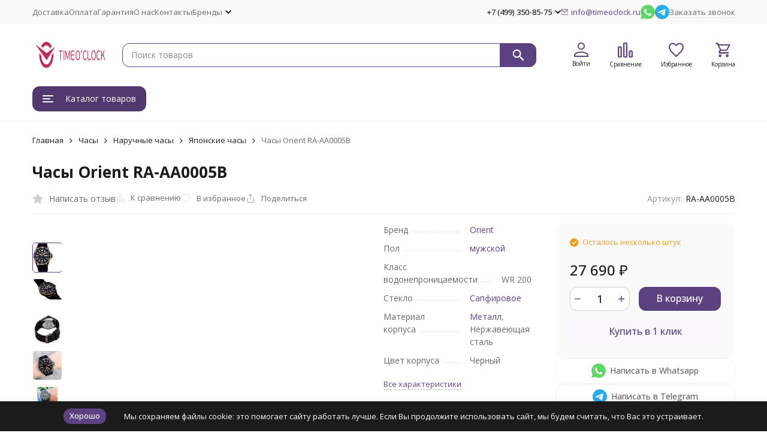

--- FILE ---
content_type: text/html; charset=utf-8
request_url: https://timeoclock.ru/orient-ra-aa0005b/
body_size: 36632
content:
<!DOCTYPE html><html lang="ru"><head prefix="og: http://ogp.me/ns# fb: http://ogp.me/ns/fb# product: http://ogp.me/ns/product#"><meta http-equiv="Content-Type" content="text/html; charset=utf-8" /><meta name="viewport" content="width=device-width, initial-scale=1, maximum-scale=1" /><meta http-equiv="x-ua-compatible" content="IE=edge" /><meta name="format-detection" content="telephone=no" /><title>Orient RA-AA0005B купить по цене 27 690 руб. | Интернет-магазин наручных часов Timeoclock.ru</title><meta name="Description" content="Купить Orient RA-AA0005B в интернет-магазине Timeoclock.ru по цене 27 690 руб. Только оригинальные товары. Высокое качество. Бесплатная доставка по РФ." /><meta name="Keywords" content="Orient RA-AA0005B" /><meta name="theme-color" content="#5C4280"><meta name="msapplication-navbutton-color" content="#5C4280" /><link rel="canonical" href="https://timeoclock.ru/orient-ra-aa0005b/" /><link rel="icon" href="/favicon.ico" type="image/x-icon"><style>:root {--primary-color: #5C4280;--primary-color-hover: rgb(104,75,145);--primary-color-alpha-5: rgba(92, 66, 128, .5);--dark-color: #1F0A3C;--dark-color-alpha-5: rgba(31, 10, 60, .5);--accent-color: rgb(80,57,111);--accent-color-hover: rgb(68,49,94);--light-color: #FAF7FF;--light-color-hover: rgb(233,219,255);--pale-color: rgba(250, 247, 255, 0.5);--footer-text-color: white;--price-with-compare-color: #ff3131;--container-width: 1485px;--max-container-width: 1485px;--subcategories-columns-count: 4;--products-thumbs-columns-count: 4;--inputs-buttons-border-radius: 12px;--header-bottom-bar-bg-color: #5C4280;--header-bottom-bar-btn-color: rgb(80,57,111);--header-bottom-bar-btn-hover-color: rgb(68,49,94);--header-bottom-bar-text-color: #1B1B1B;--add-to-cart-button-color: #5C4280;--add-to-cart-button-color-hover: rgb(104,75,145);--add-to-cart-button-text-color: #ffffff;--add-to-cart-button-text-hover-color: #ffffff;--badge-bestseller-color: #9b51e0;--badge-bestseller-text-color: #ffffff;--badge-new-color: #27ae60;--badge-new-text-color: #ffffff;--badge-discount-color: #ff3131;--badge-discount-text-color: #ffffff;--font-family: 'Open Sans', 'Nunito Sans', sans-serif;--counter-padding: 2px 2px 1px;--home-slider-height: 430px;--home-slider-height-adaptive-ratio: 0.22395833333333;--home-slider-height-s-adaptive-ratio: 0.44605809128631;@media (min-width: 1200px) {--home-slider-height-s-adaptive-ratio: 0.38738738738739;}--home-slider-height-adaptive: 215px;}@media (max-width: 1023px) {body:not(.page__d) .r-hidden-md {display: none !important;}}@media (max-width: 1502px) {:root {--container-width: calc(100vw - 17px);--max-container-width: calc(100vw - 17px);}}</style><link href="https://fonts.googleapis.com/css2?family=Nunito+Sans:ital,wght@0,300;0,400;0,500;0,700;1,300;1,400;1,500;1,700&family=Open+Sans:ital,wght@0,300;0,400;0,500;0,700;1,300;1,400;1,500;1,700&amp;display=swap&amp;subset=cyrilic,latin-ext" rel="stylesheet" /><link href="/wa-data/public/shop/themes/megashop3/css/megashop.vendors.min.css?v=1.4.2.1769990408" rel="stylesheet" /><link href="/wa-data/public/shop/themes/megashop3/css/megashop.common.min.css?v=1.4.2.1769990408" rel="stylesheet" /><link href="/wa-data/public/shop/themes/megashop3/css/megashop.login.min.css?v=1.4.2.1769990408" rel="stylesheet" /><link href="/wa-data/public/shop/themes/megashop3/css/megashop.app.blog.min.css?v=1.4.2.1769990408" rel="stylesheet" /><link href="/wa-data/public/shop/themes/megashop3/css/megashop.app.photos.min.css?v=1.4.2.1769990408" rel="stylesheet" /><link href="/wa-data/public/shop/themes/megashop3/css/megashop.app.shop.min.css?v=1.4.2.1769990408" rel="stylesheet" /><link href="/wa-data/public/shop/themes/megashop3/css/megashop.plugin.shop-buy1click.min.css?v=1.4.2.1769990408" rel="stylesheet" /><link href="/wa-data/public/shop/themes/megashop3/css/megashop.plugin.shop-complex.min.css?v=1.4.2.1769990408" rel="stylesheet" /><link href="/wa-data/public/shop/themes/megashop3/css/megashop.plugin.shop-dp.min.css?v=1.4.2.1769990408" rel="stylesheet" /><link href="/wa-data/public/shop/themes/megashop3/css/megashop.plugin.shop-htmlmap.min.css?v=1.4.2.1769990408" rel="stylesheet" /><link href="/wa-data/public/shop/themes/megashop3/css/megashop.plugin.shop-ordercall.min.css?v=1.4.2.1769990408" rel="stylesheet" /><link href="/wa-data/public/shop/themes/megashop3/css/megashop.plugin.shop-productbrands.min.css?v=1.4.2.1769990408" rel="stylesheet" /><link href="/wa-data/public/shop/themes/megashop3/css/megashop.plugin.shop-promos.min.css?v=1.4.2.1769990408" rel="stylesheet" /><link href="/wa-data/public/shop/themes/megashop3/css/megashop.plugin.shop-seofilter.min.css?v=1.4.2.1769990408" rel="stylesheet" /><link href="/wa-data/public/shop/themes/megashop3/css/megashop.shop.product.min.css?v=1.4.2.1769990408" rel="stylesheet" /><link href="https://timeoclock.ru/wa-apps/shop/plugins/brand/css/frontend_nav.css" rel="stylesheet">
<link href="/wa-apps/shop/plugins/promos/css/frontend.css?1.13.2.1769990408" rel="stylesheet">
<link href="https://timeoclock.ru/wa-apps/shop/plugins/brand/css/grouped_brands.css" rel="stylesheet">
<script src="/wa-data/public/shop/themes/megashop3/js/megashop.head.min.js?v=1.4.2.1769990408"   ></script><script src="/wa-data/public/shop/themes/megashop3/js/megashop.vendors.min.js?v=1.4.2.1769990408" defer  ></script><script src="https://yastatic.net/es5-shims/0.0.2/es5-shims.min.js" defer></script><script src="https://yastatic.net/share2/share.js" defer></script><script src="/wa-data/public/shop/themes/megashop3/js/megashop.min.js?v=1.4.2.1769990408" defer  ></script><script src="/wa-data/public/shop/themes/megashop3/js/megashop.shop.min.js?v=1.4.2.1769990408" defer  ></script><script src="/wa-apps/shop/plugins/promos/js/frontend.js?1.13.2.1769990408"></script>
<meta property="og:type" content="website">
<meta property="og:title" content="Orient RA-AA0005B купить по цене 27 690 руб. | Интернет-магазин наручных часов Timeoclock.ru">
<meta property="og:image" content="https://timeoclock.ru/wa-data/public/shop/products/82/00/70082/images/86749/86749.750x0.jpg">
<meta property="og:url" content="https://timeoclock.ru/orient-ra-aa0005b/">
<meta property="product:price:amount" content="27690">
<meta property="product:price:currency" content="RUB">
<meta property="og:description" content="Купить Orient RA-AA0005B в интернет-магазине Timeoclock.ru по цене 27 690 руб. Только оригинальные товары. Высокое качество. Бесплатная доставка по РФ.">
<link rel="icon" href="/favicon.ico?v=1670870035" type="image/x-icon" /><link rel="apple-touch-icon" href="/apple-touch-icon.png?v=1670921418" /><meta name="google-site-verification" content="FnD40JmWxuxuNNxwPyYM927Q4yq77-QIchp7HNuxBaE" />
<meta name="p:domain_verify" content="42ea76d2fe811705bc17e9784234fc9a"/>
<meta name="verification" content="30baef21d598049dfc91db7e164b2d" />
<!-- plugin hook: 'frontend_head' --><!-- frontend_head.kmgtm-plugin --><!--kmgtm plugin SETTINGS-->
<script src="/wa-apps/shop/plugins/kmgtm/js/kmgtm.min.js?v1.6.3" type="application/javascript" data-script-exception="1"></script>
<script data-script-exception="1">
(function(){
    Kmgtm.init({"settings":{"enable_for_domain":"1","onestep_checkout":"1","onestep_path":"order","do_not_send_checkout_steps":"0","respect_previous_steps":"0","use_gtm":0,"gtm_id":"GTM-TJG4DPW","gtm_manual":"0","add_datalayer":"1","datalayer_name":"dataLayer","gtm_ee":0,"gtm_type":"0","gtm_logged":"0","gtm_userid":"0","gtm_usergroup":"0","gtm_ecom_data":"0","gtm_ecom_data_id_template":"{{product_id}}","ua_id":"UA-87038298-1","crossselling_count":12,"upselling_count":12,"refund_button_ids":"delete, refund","quicklook":"","productclick":"[data-kmgtm=\"product-click\"], #product-list .product-list li a, .related .product-list li a, .product-list li a","product":"[data-kmgtm=\"product\"], #product-list .product-list li, .related .product-list li, .product-list li","categoryname":"[data-kmgtm=\"category-name\"], .category-name","all_categories":"0","brand":"0","revenue":{"products":"1","shipping":"1","purchase":"1"},"affiliate":"","product_name_mask":"{{name}}","add_variant":"0","include_services":"0","yaid":"40559880","mailid":"","tmr_list_id":"","fb_user_data":{"em":"0","fn":"0","ln":"0","ph":"0","ge":"0","db":"0"},"vk_price_id":"","ua_ee":0,"click_selector":"[data-kmgtm=\"product-click\"], #product-list .product-list li a, .related .product-list li a, .product-list li a","product_selector":"[data-kmgtm=\"product\"], #product-list .product-list li, .related .product-list li, .product-list li","category_selector":"[data-kmgtm=\"category-name\"], .category-name","quicklook_selector":0,"ua_additional_code":0,"ua_additional_code_before":0,"ua_remarketing":0,"default_ua_exist":false,"currency_code":"RUB"},"url":"\/kmgtm\/changepurchase","url_order":"\/kmgtm\/getpurchase","checkout_version":2,"url_checkout_step":"\/kmgtm\/checkoutstep"});
})();
</script>
<!--/kmgtm plugin SETTINGS-->

<!--kmgtm plugin DATALAYER-->
<script data-script-exception="1">
window.dataLayer = window.dataLayer || [];
Kmgtm.GTM.pushData({"kmgtm.currency":"RUB"});
Kmgtm.GTM.pushData({"kmgtm.uaId":"UA-87038298-1"});
Kmgtm.GTM.eventSend('kmgtm.DATALAYER');
</script>
<!--/kmgtm plugin DATALAYER-->

<!--kmgtm plugin FB-->
<script data-script-exception="1">
Kmgtm.GTM.eventSend('kmgtm.FB');
</script>
<!--/kmgtm plugin FB-->

<!--kmgtm plugin YA-->
<script data-script-exception="1">
Kmgtm.GTM.pushData({"kmgtm.yaId":"40559880"});
Kmgtm.GTM.pushData({"kmgtm.yaClientId":""});
Kmgtm.GTM.eventSend('kmgtm.YA');
</script>
<!--/kmgtm plugin YA-->
<!-- frontend_head.ordercall-plugin -->    <link rel="stylesheet" href="/wa-apps/shop/plugins/ordercall/css/fonts.css?v=1.20.4" />

<link rel="stylesheet" href="/wa-apps/shop/plugins/ordercall/css/frontend.css?v=1.20.4" />

    <script src="/wa-apps/shop/plugins/ordercall/js/vendors/formstyler.js" defer></script>
<script src="/wa-apps/shop/plugins/ordercall/assets/frontend.bundle.js?v=1.20.4" defer></script>

<script>
    window.shopOrdercallStaticUrl = "\/";
    window.shopOrdercallActionUrl = "https:\/\/timeoclock.ru\/ordercall-new-order\/";
    window.shopOrdercallConfig = {"plugin_enable":"1","fixed_9_in_mask":"1","yandex":{"general":{"open":"call-back-button","send":"call-back","error":"","smart_button_click":"call-back-button","smart_button_send":"call-back","counter":"40559880"}},"google":{"general":{"open":{"category":"\u0417\u0430\u044f\u0432\u043a\u0430 \u043d\u0430 \u043e\u0431\u0440\u0430\u0442\u043d\u044b\u0439 \u0437\u0432\u043e\u043d\u043e\u043a","action":"\u0412\u0438\u0434\u0436\u0435\u0442"},"send":{"category":"","action":""},"error":{"category":"","action":""},"smart_button_click":{"category":"","action":""},"smart_button_send":{"category":"","action":""}}},"form_tag_class":".call-back-button, #call-back-button","form_title":"\u0417\u0430\u043a\u0430\u0437\u0430\u0442\u044c \u0437\u0432\u043e\u043d\u043e\u043a","form_text":"","form_fields":[{"active":"1","type":"text_name","title":"\u0418\u043c\u044f","required":"1","is_unique":"1"},{"active":"1","type":"tel","title":"\u0422\u0435\u043b\u0435\u0444\u043e\u043d","mask":"+7 (###)##-##-###","required":"1","is_unique":"1"},{"title":"\u0412\u0440\u0435\u043c\u044f \u0434\u043b\u044f \u0437\u0432\u043e\u043d\u043a\u0430","type":"time","before":"10:00","after":"17:00","is_unique":"1"},{"title":"\u041a\u043e\u043c\u043c\u0435\u043d\u0442\u0430\u0440\u0438\u0439","type":"comment","required":0,"is_unique":"1"},{"title":"E-mail","type":"email","required":"0","is_unique":"1"},{"title":"Checkbox","type":"checkbox","text":"\u042f \u0434\u0430\u044e \u0441\u043e\u0433\u043b\u0430\u0441\u0438\u0435 \u043d\u0430 \u043e\u0431\u0440\u0430\u0431\u043e\u0442\u043a\u0443 \u043f\u0435\u0440\u0441\u043e\u043d\u0430\u043b\u044c\u043d\u044b\u0445 \u0434\u0430\u043d\u043d\u044b\u0445 \u0438 \u043f\u0440\u0438\u043d\u0438\u043c\u0430\u044e \u0443\u0441\u043b\u043e\u0432\u0438\u044f <a href=\"http:\/\/timeoclock.ru\/policy\/  \">\u043f\u043e\u043b\u0438\u0442\u0438\u043a\u0438 \u043e\u0431\u0440\u0430\u0431\u043e\u0442\u043a\u0438 \u043f\u0435\u0440\u0441\u043e\u043d\u0430\u043b\u044c\u043d\u044b\u0445 \u0434\u0430\u043d\u043d\u044b\u0445<\/a>","required":1,"is_unique":0,"is_checked":0,"unique_id":"a9f8-e452-4a87-af5f-f4e7-bc93"}],"form_topics":[],"form_button":"\u041e\u0442\u043f\u0440\u0430\u0432\u0438\u0442\u044c","form_color_button":"#7F2D78","form_color_button_opacity":"1","form_color_text":"#ffffff","form_color_text_opacity":"1","form_text_success":"<p>\u0421\u043f\u0430\u0441\u0438\u0431\u043e, \u0437\u0430 \u043e\u0431\u0440\u0430\u0449\u0435\u043d\u0438\u0435 \u0432 \u043d\u0430\u0448\u0443 \u043a\u043e\u043c\u043f\u0430\u043d\u0438\u044e.<\/p><p>\u0412 \u0431\u043b\u0438\u0436\u0430\u0439\u0448\u0435\u0435 \u0432\u0440\u0435\u043c\u044f \u043c\u044b \u0441\u0432\u044f\u0436\u0435\u043c\u0441\u044f \u0441 \u0412\u0430\u043c\u0438!<\/p>","photo":"","smart_button_mobile_is_enabled":"0","bot_fields":[{"type":"tel","name":"tel","value":"","label":"\u041d\u0435 \u0437\u0430\u043f\u043e\u043b\u043d\u044f\u0442\u044c"},{"type":"text","name":"name","value":"Ordercall","label":"\u041d\u0435 \u0437\u0430\u043f\u043e\u043b\u043d\u044f\u0442\u044c"},{"type":"email","name":"email","value":"","label":"\u041d\u0435 \u0437\u0430\u043f\u043e\u043b\u043d\u044f\u0442\u044c"},{"type":"text","name":"comment","value":"3bae334fa9c026ea7272d3613957cca4","label":"\u041d\u0435 \u0437\u0430\u043f\u043e\u043b\u043d\u044f\u0442\u044c"}],"form_html":"<style>.oc-modal.success .oc-form__result {background: #8cc152;opacity: 1;color: #ffffff;}.oc-modal.success .oc-form__result a {color: #ffffff;}.oc-modal.error .oc-form__result {background: #ed5454;opacity: 1;color: #ffffff;}.oc-modal.success .oc-btn-close{border-color: #ffffff;}.oc-modal.success .oc-modal__close {color: #ffffff;}.oc-modal.error .oc-btn-close{border-color: #ffffff;}.oc-modal.error .oc-btn-close{color: #ffffff;}.jq-checkbox.checked .jq-checkbox__div {background: #7F2D78;}<\/style><div id=\"oc\" class=\"oc-modal\"><div class=\"oc-form__result\"><div id=\"oc-result-zagl\"><\/div><div id=\"oc-result-content\"><\/div><span class=\"oc-btn oc-btn-close\">\u0417\u0430\u043a\u0440\u044b\u0442\u044c<\/span><\/div><button class=\"oc-modal__close\" type=\"button\">\u00d7<\/button><div id=\"oc-modal-content\"><div class=\"form-zagl\">\u0417\u0430\u043a\u0430\u0437\u0430\u0442\u044c \u0437\u0432\u043e\u043d\u043e\u043a<\/div><form action=\"https:\/\/timeoclock.ru\/ordercall-new-order\/\" class=\"oc-form\" method=\"post\"><div class=\"form-body\"><div class=\"oc-form__field oc-form__field-check\"><input type=\"tel\" class=\"oc-form__control\" name=\"oc_check[tel]\" value=\"\" title=\"\"><label>\u041d\u0435 \u0437\u0430\u043f\u043e\u043b\u043d\u044f\u0442\u044c<\/label><\/div><div class=\"oc-form__field oc-form__field-check\"><input type=\"text\" class=\"oc-form__control\" name=\"oc_check[name]\" value=\"Ordercall\" title=\"\"><label>\u041d\u0435 \u0437\u0430\u043f\u043e\u043b\u043d\u044f\u0442\u044c<\/label><\/div><div class=\"oc-form__field oc-form__field-check\"><input type=\"email\" class=\"oc-form__control\" name=\"oc_check[email]\" value=\"\" title=\"\"><label>\u041d\u0435 \u0437\u0430\u043f\u043e\u043b\u043d\u044f\u0442\u044c<\/label><\/div><div class=\"oc-form__field oc-form__field-check\"><input type=\"text\" class=\"oc-form__control\" name=\"oc_check[comment]\" value=\"3bae334fa9c026ea7272d3613957cca4\" title=\"\"><label>\u041d\u0435 \u0437\u0430\u043f\u043e\u043b\u043d\u044f\u0442\u044c<\/label><\/div><div class=\"oc-form__field\" data-error=\"\u043d\u0435 \u0437\u0430\u043f\u043e\u043b\u043d\u0435\u043d\u043e \u043e\u0431\u044f\u0437\u0430\u0442\u0435\u043b\u044c\u043d\u043e\u0435 \u043f\u043e\u043b\u0435\"><input class=\"oc-form__control ordercall-insert-username\" type=\"text\" name=\"oc[text_name]\" title=\"\" value=\"\" required><label class=\"oc-form__field-title\">\u0418\u043c\u044f <span class=\"r_star\">*<\/span><\/label><\/div><div class=\"oc-form__field\" data-error=\"\u043d\u0435 \u0437\u0430\u043f\u043e\u043b\u043d\u0435\u043d\u043e \u043e\u0431\u044f\u0437\u0430\u0442\u0435\u043b\u044c\u043d\u043e\u0435 \u043f\u043e\u043b\u0435\"><input class=\"oc-form__control ordercall-insert-userphone\" type=\"tel\" name=\"oc[tel]\" title=\"\" value=\"\"  required><label class=\"oc-form__field-title\">\u0422\u0435\u043b\u0435\u0444\u043e\u043d <span class=\"r_star\">*<\/span><\/label><\/div><div class=\"oc-form__field oc-form__field-time oc-form__static-title\"><style>.oc-modal .range .ui-slider-range:after {background: #7F2D78;}.oc-modal .range .ui-slider-handle {background: #7F2D78;}<\/style><input type=\"hidden\" name=\"oc[time_before]\" title=\"\" value=\"10:00\"><input type=\"hidden\" name=\"oc[time_after]\" title=\"\" value=\"17:00\"><div class=\"range\"><div class=\"range-slider\" data-min=\"600\" data-max=\"1020\" data-step=\"30\"><\/div><span id=\"range-time\" class=\"range-time\"><\/span><div class=\"time-scale\"><span><i>10<\/i><\/span><span><i>11<\/i><\/span><span><i>12<\/i><\/span><span><i>13<\/i><\/span><span><i>14<\/i><\/span><span><i>15<\/i><\/span><span><i>16<\/i><\/span><span><i>17<\/i><\/span><\/div><style type=\"text\/css\">.time-scale {width: 114.28571428571%;}.time-scale span {width: 12.5%;}<\/style><\/div><label class=\"oc-form__field-title\">\u0412\u0440\u0435\u043c\u044f \u0434\u043b\u044f \u0437\u0432\u043e\u043d\u043a\u0430<\/label><\/div><div class=\"oc-form__field\"><input class=\"oc-form__control\" type=\"text\" name=\"oc[comment]\" title=\"\"><label class=\"oc-form__field-title\">\u041a\u043e\u043c\u043c\u0435\u043d\u0442\u0430\u0440\u0438\u0439<\/label><\/div><div class=\"oc-form__field\"><input class=\"oc-form__control ordercall-insert-email\" type=\"email\" name=\"oc[email]\" title=\"\" value=\"\" ><label class=\"oc-form__field-title\">E-mail<\/label><\/div><div class=\"oc-form__field oc-form__field_checkbox oc-form__field-untitled\"><label><input type=\"checkbox\"  title=\"\"  required>\u042f \u0434\u0430\u044e \u0441\u043e\u0433\u043b\u0430\u0441\u0438\u0435 \u043d\u0430 \u043e\u0431\u0440\u0430\u0431\u043e\u0442\u043a\u0443 \u043f\u0435\u0440\u0441\u043e\u043d\u0430\u043b\u044c\u043d\u044b\u0445 \u0434\u0430\u043d\u043d\u044b\u0445 \u0438 \u043f\u0440\u0438\u043d\u0438\u043c\u0430\u044e \u0443\u0441\u043b\u043e\u0432\u0438\u044f <a href=\"http:\/\/timeoclock.ru\/policy\/  \">\u043f\u043e\u043b\u0438\u0442\u0438\u043a\u0438 \u043e\u0431\u0440\u0430\u0431\u043e\u0442\u043a\u0438 \u043f\u0435\u0440\u0441\u043e\u043d\u0430\u043b\u044c\u043d\u044b\u0445 \u0434\u0430\u043d\u043d\u044b\u0445<\/a><span class=\"r_star\"> *<\/span><\/label><\/div><\/div><a href=\"#\" class=\"oc-btn oc-btn-accept\"style=\"background: #7F2D78;opacity: 1;color: #ffffff;\">\u041e\u0442\u043f\u0440\u0430\u0432\u0438\u0442\u044c<\/a><\/form><\/div><\/div>","button_html":"","button_bot_hash":"72b64898280e36e227482ff5c057c178"};
    window.wa_ordercall_userdata = {"wa_captcha":"<div class=\"wa-captcha\">\n    <p>\n        <img class=\"wa-captcha-img\" src=\"\/shop\/captcha.php?rid=1769990408697fe90812ece\" alt=\"CAPTCHA\" title=\"\u041e\u0431\u043d\u043e\u0432\u0438\u0442\u044c \u043a\u0430\u043f\u0447\u0443 (CAPTCHA)\">\n        <strong>&rarr;<\/strong>\n        <input type=\"text\" name=\"captcha\" class=\"wa-captcha-input\" autocomplete=\"off\">\n    <\/p>\n    <p>\n        <a href=\"#\" class=\"wa-captcha-refresh\">\u041e\u0431\u043d\u043e\u0432\u0438\u0442\u044c \u043a\u0430\u043f\u0447\u0443 (CAPTCHA)<\/a>\n    <\/p>\n    <script>\n        $(function () {\n            $('div.wa-captcha .wa-captcha-img').on('load', function () {\n                $(window).trigger('wa_captcha_loaded');\n            });\n\n            $('div.wa-captcha .wa-captcha-refresh, div.wa-captcha .wa-captcha-img').click(function () {\n                var $wrapper = $(this).parents('div.wa-captcha'),\n                    $input = $wrapper.find('.wa-captcha-input'),\n                    $img = $wrapper.find('.wa-captcha-img'),\n                    src = $img.attr('src');\n\n                if ($img.length) {\n                    $img.attr('src', src.replace(\/\\?.*$\/, '?rid=' + Math.random()));\n                    $img.one('load', function () {\n                        $(window).trigger('wa_captcha_loaded');\n                        $input.val('').focus();\n                    });\n                }\n\n                return false;\n            });\n        });\n    <\/script>\n<\/div>\n","wa_user_name":false,"wa_user_phone":"","wa_user_email":""};
</script>
<!-- frontend_head.promos-plugin --><style id="promos-inline-styles">[data-promos-nmp]{background:rgba(51,180,231,1);color:#fff;padding:10px;margin-top:10px}[data-promos-bcp]{background:rgba(145,16,46,1);color:#fff;padding:10px;margin-top:10px}[data-promos-cp]{background:rgba(238,85,79,1);color:#fff;padding:10px;margin-top:10px}[data-promos-gpp]{background:rgba(1,200,80,1);color:#fff;padding:10px;margin-top:10px}[data-promos-apbp]{border:1px solid #499fb5;margin-top:10px;margin-bottom:10px}.pp-active [data-promos-aphp]{background:rgba(73,159,181,1);color:#fff;padding:10px}.pp-active [data-promos-apcp]{color:#000;padding:10px}.ig-dialog-wrap.gifts-dialog .w-dialog-wrapper [data-promos-gpbp]{-webkit-box-shadow:0 0 70px 0 #bbbbbb;-moz-box-shadow:0 0 70px 0 #bbbbbb;box-shadow:0 0 70px 0 #bbbbbb;border-radius:4px;border:5px solid #f3f3f3}.ig-dialog-wrap.gifts-dialog .w-dialog-wrapper [data-promos-gphp]{background:rgba(243,243,243,1);padding:7px 25px}.ig-dialog-wrap.gifts-dialog .w-dialog-wrapper [data-promos-gphhp]{color:#000}.ig-dialog-wrap.gifts-dialog .w-dialog-wrapper [data-promos-gpcp]{background:rgba(255,255,255,1);color:#000;padding:20px}.ig-dialog-wrap.gifts-dialog .w-dialog-wrapper [data-promos-gpclp]{fill:#000}.ig-dialog-wrap.gifts-dialog .w-dialog-wrapper [data-promos-gpcounp]:before{color:#000;background:rgba(255,232,167,1)}.ig-dialog-wrap.skus-dialog .w-dialog-wrapper [data-promos-spbp]{-webkit-box-shadow:0 0 70px 0 #bbbbbb;-moz-box-shadow:0 0 70px 0 #bbbbbb;box-shadow:0 0 70px 0 #bbbbbb;border-radius:4px;border:5px solid #f3f3f3}.ig-dialog-wrap.skus-dialog .w-dialog-wrapper [data-promos-sphp]{background:rgba(243,243,243,1);padding:7px 25px;border-top-left-radius:4px;border-top-right-radius:4px}.ig-dialog-wrap.skus-dialog .w-dialog-wrapper [data-promos-sphhp]{color:#000}.ig-dialog-wrap.skus-dialog .w-dialog-wrapper [data-promos-spcp]{background:rgba(255,255,255,1);padding:20px}.ig-dialog-wrap.skus-dialog .w-dialog-wrapper [data-promos-spclp]{fill:#000}[data-promos-nmc]{background:rgba(240,98,145,1);color:#fff;padding:10px;margin-top:10px}[data-promos-bcc]{background:rgba(145,16,46,1);color:#fff;padding:10px;margin-top:10px}[data-promos-cc]{background:rgba(238,85,79,1);color:#fff;padding:10px;margin-top:10px}[data-promos-gpc]{background:rgba(1,200,80,1);color:#fff;padding:10px;margin-top:10px}[data-promos-apbc]{border:1px solid #499fb5;margin-top:10px;margin-bottom:10px}.pp-active [data-promos-aphc]{background:rgba(73,159,181,1);color:#fff;padding:10px}.pp-active [data-promos-apcc]{color:#000;padding:10px}</style><script>$(function() {$.promosFrontend = new PromosPluginFrontend({urls: {getProductSkus: '/promos/getProductSkus/',update: '/promos/update/',updateCart: '/promos/updateCart/',showGifts: '/promos/showGifts/',updateGifts: '/promos/updateGifts/',cartSaveUrl: {shop: '/cart/save/',plugin: '/my/'},cartDeleteUrl: {shop: '/cart/delete/',plugin: '/my/'},cartAddUrl: {shop: '/cart/add/',plugin: '/my/'}},locale: 'ru_RU',shopVersion: '11.6.0.1769990408',pluginUrl: '/wa-apps/shop/plugins/promos/',attr: {giftPopupBlock: 'data-promos-gpbp',giftPopupClose: 'data-promos-gpclp',skusPopupBlock: 'data-promos-spbp',skusPopupClose: 'data-promos-spclp'},messages: {"This product is already selected":"\u0422\u043e\u0432\u0430\u0440 \u0443\u0436\u0435 \u0432\u044b\u0431\u0440\u0430\u043d","Product with the selected option combination is not available for purchase":"\u0422\u043e\u0432\u0430\u0440 \u0441 \u0432\u044b\u0431\u0440\u0430\u043d\u043d\u044b\u043c\u0438 \u0445\u0430\u0440\u0430\u043a\u0442\u0435\u0440\u0438\u0441\u0442\u0438\u043a\u0430\u043c\u0438 \u043d\u0435 \u0434\u043e\u0441\u0442\u0443\u043f\u0435\u043d \u0434\u043b\u044f \u0437\u0430\u043a\u0430\u0437\u0430"}})});</script><!-- frontend_head.seofilter-plugin --><!-- frontend_head.linkcanonical-plugin --><!-- frontend_head.seoredirect-plugin --><!-- frontend_head.onestep-plugin --><!-- frontend_head.carts-plugin --><!-- frontend_head.phmask-plugin --><!-- frontend_head.dp-plugin --><script type="text/javascript" src="/dp-plugin/config/?v1.22.6"></script><!-- frontend_head.quickorder-plugin --><!-- frontend_head.buy1click-plugin -->    <link rel="stylesheet" href="/wa-apps/shop/plugins/buy1click/assets/frontend.bundle.css?v=1.30.6.1769990408" />
    <link rel="stylesheet" href="/wa-apps/shop/plugins/buy1click/css/buy1click.css?v=1.30.6.1769990408" />
    <link rel="stylesheet" href="/wa-apps/shop/plugins/buy1click/css/style__.css?v=1.30.6.1769990408" />
    <script>
        window.shop_buy1click_config = {"wa_url":"\/","form_url":"\/buy1click\/form\/","update_form_url":"\/buy1click\/update_state\/","send_form_url":"\/buy1click\/send_form\/","ping_form_url":"\/buy1click\/ping_form\/","close_form_url":"\/buy1click\/close\/","send_channel_address_url":"\/buy1click\/request_channel_code\/","send_channel_code_url":"\/buy1click\/validate_channel_code\/","is_increase_plugin_enabled":false};
    </script>
    <script src="/wa-apps/shop/plugins/buy1click/assets/frontend.bundle.js?v=1.30.6.1769990408" defer></script>
    <script src="/wa-apps/shop/plugins/buy1click/js/buy1click.js?v=1.30.6.1769990408" defer></script>
<!-- frontend_head.roistat-plugin --><!-- Roistat Counter Start -->
<script>
(function(w, d, s, h, id) {
    w.roistatProjectId = id; w.roistatHost = h;
    var p = d.location.protocol == "https:" ? "https://" : "http://";
    var u = /^.*roistat_visit=[^;]+(.*)?$/.test(d.cookie) ? "/dist/module.js" : "/api/site/1.0/"+id+"/init?referrer="+encodeURIComponent(d.location.href);
    var js = d.createElement(s); js.charset="UTF-8"; js.async = 1; js.src = p+h+u; var js2 = d.getElementsByTagName(s)[0]; js2.parentNode.insertBefore(js, js2);
})(window, document, 'script', 'cloud.roistat.com', '1459dfb77daa9b2ca8049b175689c1dd');
</script>
<!-- Roistat Counter End -->
<!-- BEGIN JIVOSITE INTEGRATION WITH ROISTAT -->
<script>
(function(w, d, s, h) {
    w.roistatWithJivoSiteIntegrationWebHook = 'https://cloud.roistat.com/integration/webhook?key=ccf04853bf210804d46c08b5b8fe9f2b';
    var p = d.location.protocol == "https:" ? "https://" : "http://";
    var u = "/static/marketplace/JivoSite/script.js";
    var js = d.createElement(s); js.async = 1; js.src = p+h+u; var js2 = d.getElementsByTagName(s)[0]; js2.parentNode.insertBefore(js, js2);
    })(window, document, 'script', 'cloud.roistat.com');
</script>
<!-- END JIVOSITE INTEGRATION WITH ROISTAT -->
<!-- BEGIN WHATSAPP INTEGRATION WITH ROISTAT -->
<script type="bogus" class="js-whatsapp-message-container">Обязательно отправьте это сообщение и дождитесь ответа. Ваш номер: {roistat_visit}</script>
<script>
    (function() {
        if (window.roistat !== undefined) {
            handler();
        } else {
            var pastCallback = typeof window.onRoistatAllModulesLoaded === "function" ? window.onRoistatAllModulesLoaded : null;
            window.onRoistatAllModulesLoaded = function () {
                if (pastCallback !== null) {
                    pastCallback();
                }
                handler();
            };
        }

        function handler() {
            function init() {
                appendMessageToLinks();

                var delays = [1000, 5000, 15000];
                setTimeout(function func(i) {
                    if (i === undefined) {
                        i = 0;
                    }
                    appendMessageToLinks();
                    i++;
                    if (typeof delays[i] !== 'undefined') {
                        setTimeout(func, delays[i], i);
                    }
                }, delays[0]);
            }

            function replaceQueryParam(url, param, value) {
                var explodedUrl = url.split('?');
                var baseUrl = explodedUrl[0] || '';
                var query = '?' + (explodedUrl[1] || '');
                var regex = new RegExp("([?;&])" + param + "[^&;]*[;&]?");
                var queryWithoutParameter = query.replace(regex, "$1").replace(/&$/, '');
                return baseUrl + (queryWithoutParameter.length > 2 ? queryWithoutParameter  + '&' : '?') + (value ? param + "=" + value : '');
            }

            function appendMessageToLinks() {
                var message = document.querySelector('.js-whatsapp-message-container').text;
                var text = message.replace(/{roistat_visit}/g, window.roistatGetCookie('roistat_visit'));
                text = encodeURI(text);
                var linkElements = document.querySelectorAll('[href*="//wa.me"], [href*="//api.whatsapp.com/send"], [href*="//web.whatsapp.com/send"], [href^="whatsapp://send"]');
                for (var elementKey in linkElements) {
                    if (linkElements.hasOwnProperty(elementKey)) {
                        var element = linkElements[elementKey];
                        element.href = replaceQueryParam(element.href, 'text', text);
                    }
                }
            }
            if (document.readyState === 'loading') {
                document.addEventListener('DOMContentLoaded', init);
            } else {
                init();
            }
        };
    })();
</script>
<!-- END WHATSAPP INTEGRATION WITH ROISTAT --></head><body class="page page_buy1click page_ordercall page_dp page_complex page_productbrands page_promos"><div class="microdata"><div itemscope itemtype="http://schema.org/WebSite"><link itemprop="url" href="https://timeoclock.ru" /><form itemprop="potentialAction" itemscope itemtype="http://schema.org/SearchAction"><meta itemprop="target" content="https://timeoclock.ru/search/?query={query}" /><input itemprop="query-input" type="text" name="query" /><input type="submit" /></form></div></div><div class="microdata"><div itemscope itemtype="http://schema.org/Organization"><link itemprop="url" href="https://timeoclock.ru" /><meta itemprop="name" content="Timeoclock" /><meta itemprop="address" content="ул.Шарикоподшипниковская дом 13, строение 3, офис 246А" /><meta itemprop="telephone" content="+7 (499) 350-85-75" /><div itemprop="logo" itemscope itemtype="http://schema.org/ImageObject"><link itemprop="image" href="/wa-data/public/shop/themes/megashop3/img/logo.png?v1710336132" /><link itemprop="contentUrl" href="/wa-data/public/shop/themes/megashop3/img/logo.png?v1710336132" /></div></div></div><div class="index"><div class="header-overlay"></div><div class="index__wrapper"><header class="index__header"><script charset="utf-8" defer type="text/javascript" src="https://goodmod.ru/scripts/4244eb3b5f09550816156273eee7a79f/api.js"></script><div class="header header_with-border r-hidden-md"><div class="header__top-bar"><div class="header-top-bar"><div class="container"><div class="header-top-bar__container"><!-- plugin hook: 'frontend_header' --><nav class="header-top-bar__container-nav"><ul class="header-top-bar-links"><li class="header-top-bar-links__item" data-key="0"><a class="link link_style_alt-gray" href="/dostavka/" >Доставка</a></li><li class="header-top-bar-links__item" data-key="1"><a class="link link_style_alt-gray" href="/oplata/" >Оплата</a></li><li class="header-top-bar-links__item" data-key="2"><a class="link link_style_alt-gray" href="/garantiya/" >Гарантия</a></li><li class="header-top-bar-links__item" data-key="3"><a class="link link_style_alt-gray" href="/onas/" >О нас</a></li><li class="header-top-bar-links__item" data-key="4"><a class="link link_style_alt-gray" href="/kontakty/" >Контакты</a></li><li class="header-top-bar-links__item" style="display: none;"><div class="dropdown"><span class="pseudo-link-box pseudo-link-box_style_alt-gray  pseudo-link-box_link"><span class="icon-box icon-box_size_s"><span class="icon-box__content"><span class="pseudo-link-box__link">Ещё</span></span><span class="icon-box__icon"><svg class="svg-icon pseudo-link-box__icon dropdown__icon"width="10" height="6"  ><use xlink:href="/wa-data/public/shop/themes/megashop3/svg/icon.sprite.svg?v=1.4.2.1769990408#arrow-bottom"></use></svg></span></span></span><div class="dropdown__dropdown"><div class="dropdown-links"><div class="dropdown-links__item" data-key="0" style="display: none;"><a class="link link_style_alt-gray dropdown-links__link" href="/dostavka/" >Доставка</a></div><div class="dropdown-links__item" data-key="1" style="display: none;"><a class="link link_style_alt-gray dropdown-links__link" href="/oplata/" >Оплата</a></div><div class="dropdown-links__item" data-key="2" style="display: none;"><a class="link link_style_alt-gray dropdown-links__link" href="/garantiya/" >Гарантия</a></div><div class="dropdown-links__item" data-key="3" style="display: none;"><a class="link link_style_alt-gray dropdown-links__link" href="/onas/" >О нас</a></div><div class="dropdown-links__item" data-key="4" style="display: none;"><a class="link link_style_alt-gray dropdown-links__link" href="/kontakty/" >Контакты</a></div></div></div></div></li><li class="header-top-bar-links__item"><div class="dropdown"><span class="pseudo-link-box pseudo-link-box_style_alt-gray pseudo-link-box_link"><span class="icon-box icon-box_size_s"><span class="icon-box__content"><span class="pseudo-link-box__link">Бренды</span></span><span class="icon-box__icon"><svg class="svg-icon pseudo-link-box__icon dropdown__icon"width="10" height="6"  ><use xlink:href="/wa-data/public/shop/themes/megashop3/svg/icon.sprite.svg?v=1.4.2.1769990408#arrow-bottom"></use></svg></span></span></span><div class="dropdown__dropdown"><div class="header-top-bar-links__plugin-dropdown"><ul class="menu-v brands">
    <li >
        <a href="/brand/6%D0%9C%D0%A5/" title="6МХ">6МХ</a>
    </li>
    <li >
        <a href="/brand/7TH+STREET/" title="7TH STREET">7TH STREET</a>
    </li>
    <li >
        <a href="/brand/AKONI/" title="AKONI">AKONI</a>
    </li>
    <li >
        <a href="/brand/Anne+Klein/" title="Anne Klein">Anne Klein</a>
    </li>
    <li >
        <a href="/brand/Armani+Exchange/" title="Armani Exchange">Armani Exchange</a>
    </li>
    <li >
        <a href="/brand/BELSTAFF/" title="Belstaff">Belstaff</a>
    </li>
    <li >
        <a href="/brand/Bering/" title="Bering">Bering</a>
    </li>
    <li >
        <a href="/brand/Boss/" title="Boss">Boss</a>
    </li>
    <li >
        <a href="/brand/Boss-Orange/" title="Boss Orange">Boss Orange</a>
    </li>
    <li >
        <a href="/brand/CALANDO/" title="CALANDO">CALANDO</a>
    </li>
    <li >
        <a href="/brand/CONVERSE/" title="CONVERSE">CONVERSE</a>
    </li>
    <li >
        <a href="/brand/CUTLER+GROSS/" title="CUTLER GROSS">CUTLER GROSS</a>
    </li>
    <li >
        <a href="/brand/Calvin+Klein/" title="Calvin Klein">Calvin Klein</a>
    </li>
    <li >
        <a href="/brand/Calvin+Klein+Jeans/" title="Calvin Klein Jeans">Calvin Klein Jeans</a>
    </li>
    <li >
        <a href="/brand/Candino/" title="Candino">Candino</a>
    </li>
    <li >
        <a href="/brand/Carolina+Herrera/" title="Carolina Herrera">Carolina Herrera</a>
    </li>
    <li >
        <a href="/brand/CARRERA/" title="Carrera">Carrera</a>
    </li>
    <li >
        <a href="/brand/Casio/" title="Casio">Casio</a>
    </li>
    <li >
        <a href="/brand/Celine/" title="Celine">Celine</a>
    </li>
    <li >
        <a href="/brand/Charm/" title="Charm">Charm</a>
    </li>
    <li >
        <a href="/brand/Citizen/" title="Citizen">Citizen</a>
    </li>
    <li >
        <a href="/brand/Cover/" title="Cover">Cover</a>
    </li>
    <li >
        <a href="/brand/DITA/" title="DITA">DITA</a>
    </li>
    <li >
        <a href="/brand/DKNY/" title="DKNY">DKNY</a>
    </li>
    <li >
        <a href="/brand/DONNA+KARAN/" title="DONNA KARAN">DONNA KARAN</a>
    </li>
    <li >
        <a href="/brand/Daniel+Klein/" title="Daniel Klein">Daniel Klein</a>
    </li>
    <li >
        <a href="/brand/EXCLUSIVE/" title="EXCLUSIVE">EXCLUSIVE</a>
    </li>
    <li >
        <a href="/brand/EYE+JEWELS/" title="EYE JEWELS">EYE JEWELS</a>
    </li>
    <li >
        <a href="/brand/emporio-armani/" title="Emporio Armani">Emporio Armani</a>
    </li>
    <li >
        <a href="/brand/FILA/" title="FILA">FILA</a>
    </li>
    <li >
        <a href="/brand/frederique-constant/" title="Frederique Constant">Frederique Constant</a>
    </li>
    <li >
        <a href="/brand/GIGI+Studios/" title="GIGI Studios">GIGI Studios</a>
    </li>
    <li >
        <a href="/brand/givenchy/" title="GIVENCHY">GIVENCHY</a>
    </li>
    <li >
        <a href="/brand/George+Kini/" title="George Kini">George Kini</a>
    </li>
    <li >
        <a href="/brand/gucci/" title="Gucci">Gucci</a>
    </li>
    <li >
        <a href="/brand/guess/" title="Guess">Guess</a>
    </li>
    <li >
        <a href="/brand/havaianas/" title="HAVAIANAS">HAVAIANAS</a>
    </li>
    <li >
        <a href="/brand/hugo/" title="HUGO">HUGO</a>
    </li>
    <li >
        <a href="/brand/hugo-boss/" title="Hugo Boss">Hugo Boss</a>
    </li>
    <li >
        <a href="/brand/JOHN+LENNON/" title="JOHN LENNON">JOHN LENNON</a>
    </li>
    <li >
        <a href="/brand/jacques-lemans/" title="Jacques Lemans">Jacques Lemans</a>
    </li>
    <li >
        <a href="/brand/jimmy-choo/" title="Jimmy Choo">Jimmy Choo</a>
    </li>
    <li >
        <a href="/brand/jowissa/" title="Jowissa">Jowissa</a>
    </li>
    <li >
        <a href="/brand/juicy-couture/" title="Juicy Couture">Juicy Couture</a>
    </li>
    <li >
        <a href="/brand/Karl+Lagerfeld/" title="Karl Lagerfeld">Karl Lagerfeld</a>
    </li>
    <li >
        <a href="/brand/kenneth-cole/" title="Kenneth Cole">Kenneth Cole</a>
    </li>
    <li >
        <a href="/brand/lduchen/" title="LDuchen">LDuchen</a>
    </li>
    <li >
        <a href="/brand/levi's/" title="LEVI&#039;S">LEVI&#039;S</a>
    </li>
    <li >
        <a href="/brand/lacoste/" title="Lacoste">Lacoste</a>
    </li>
    <li >
        <a href="/brand/level/" title="Level">Level</a>
    </li>
    <li >
        <a href="/brand/Liu+Jo/" title="Liu Jo">Liu Jo</a>
    </li>
    <li >
        <a href="/brand/Longchamp/" title="Longchamp">Longchamp</a>
    </li>
    <li >
        <a href="/brand/longines/" title="Longines">Longines</a>
    </li>
    <li >
        <a href="/brand/missoni/" title="M MISSONI">M MISSONI</a>
    </li>
    <li >
        <a href="/brand/maxmara/" title="MAXMARA">MAXMARA</a>
    </li>
    <li >
        <a href="/brand/MCM/" title="MCM">MCM</a>
    </li>
    <li >
        <a href="/brand/MODELO/" title="MODELO">MODELO</a>
    </li>
    <li >
        <a href="/brand/mykita/" title="MYKITA">MYKITA</a>
    </li>
    <li >
        <a href="/brand/marc-jacobs/" title="Marc Jacobs">Marc Jacobs</a>
    </li>
    <li >
        <a href="/brand/mario-notti/" title="Mario Notti">Mario Notti</a>
    </li>
    <li >
        <a href="/brand/maurice-lacroix/" title="Maurice Lacroix">Maurice Lacroix</a>
    </li>
    <li >
        <a href="/brand/max-and-co/" title="Max &amp; Co.">Max &amp; Co.</a>
    </li>
    <li >
        <a href="/brand/missoni/" title="Missoni">Missoni</a>
    </li>
    <li >
        <a href="/brand/moschino/" title="Moschino">Moschino</a>
    </li>
    <li >
        <a href="/brand/moschino-love/" title="Moschino Love">Moschino Love</a>
    </li>
    <li >
        <a href="/brand/Nathalie+Blanc/" title="Nathalie Blanc">Nathalie Blanc</a>
    </li>
    <li >
        <a href="/brand/Nike/" title="Nike">Nike</a>
    </li>
    <li >
        <a href="/brand/orient/" title="Orient">Orient</a>
    </li>
    <li >
        <a href="/brand/oxydo/" title="Oxydo">Oxydo</a>
    </li>
    <li >
        <a href="/brand/paul-smith/" title="PAUL SMITH">PAUL SMITH</a>
    </li>
    <li >
        <a href="/brand/PURE/" title="PURE">PURE</a>
    </li>
    <li >
        <a href="/brand/perfect/" title="Perfect">Perfect</a>
    </li>
    <li >
        <a href="/brand/pierre-cardin/" title="Pierre Cardin">Pierre Cardin</a>
    </li>
    <li >
        <a href="/brand/pilot-time/" title="Pilot Time">Pilot Time</a>
    </li>
    <li >
        <a href="/brand/polaroid/" title="Polaroid">Polaroid</a>
    </li>
    <li >
        <a href="/brand/qandq/" title="Q&amp;Q">Q&amp;Q</a>
    </li>
    <li >
        <a href="/brand/rhythm/" title="RHYTHM">RHYTHM</a>
    </li>
    <li >
        <a href="/brand/ranger/" title="Ranger">Ranger</a>
    </li>
    <li >
        <a href="/brand/ranger-ladies/" title="Ranger Ladies">Ranger Ladies</a>
    </li>
    <li >
        <a href="/brand/Ray+Ban/" title="Ray Ban">Ray Ban</a>
    </li>
    <li >
        <a href="/brand/Renata/" title="Renata">Renata</a>
    </li>
    <li >
        <a href="/brand/Roberto+Cavalli/" title="Roberto Cavalli">Roberto Cavalli</a>
    </li>
    <li >
        <a href="/brand/romanson/" title="Romanson">Romanson</a>
    </li>
    <li >
        <a href="/brand/roxar/" title="Roxar">Roxar</a>
    </li>
    <li >
        <a href="/brand/royal-london/" title="Royal London">Royal London</a>
    </li>
    <li >
        <a href="/brand/SKAGA/" title="SKAGA">SKAGA</a>
    </li>
    <li >
        <a href="/brand/safilo/" title="Safilo">Safilo</a>
    </li>
    <li >
        <a href="/brand/Salvatore+Ferragamo/" title="Salvatore Ferragamo">Salvatore Ferragamo</a>
    </li>
    <li >
        <a href="/brand/seiko/" title="Seiko">Seiko</a>
    </li>
    <li >
        <a href="/brand/Seventh+Street/" title="Seventh Street">Seventh Street</a>
    </li>
    <li >
        <a href="/brand/sinix/" title="Sinix">Sinix</a>
    </li>
    <li >
        <a href="/brand/skagen/" title="Skagen">Skagen</a>
    </li>
    <li >
        <a href="/brand/smith/" title="Smith">Smith</a>
    </li>
    <li >
        <a href="/brand/stella/" title="Stella">Stella</a>
    </li>
    <li >
        <a href="/brand/swatch/" title="Swatch">Swatch</a>
    </li>
    <li >
        <a href="/brand/TOKIO/" title="TOKIO">TOKIO</a>
    </li>
    <li >
        <a href="/brand/timex/" title="Timex">Timex</a>
    </li>
    <li >
        <a href="/brand/tissot/" title="Tissot">Tissot</a>
    </li>
    <li >
        <a href="/brand/tommy-hilfiger/" title="Tommy Hilfiger">Tommy Hilfiger</a>
    </li>
    <li >
        <a href="/brand/Twinset/" title="Twinset">Twinset</a>
    </li>
    <li >
        <a href="/brand/URBAN+STYLE/" title="URBAN STYLE">URBAN STYLE</a>
    </li>
    <li >
        <a href="/brand/victoriabeckham/" title="VICTORIABECKHAM">VICTORIABECKHAM</a>
    </li>
    <li >
        <a href="/brand/Victoria+Beckham/" title="Victoria Beckham">Victoria Beckham</a>
    </li>
    <li >
        <a href="/brand/vostok/" title="Vostok">Vostok</a>
    </li>
    <li >
        <a href="/brand/ZADIG+VOLTAIRE/" title="ZADIG VOLTAIRE">ZADIG VOLTAIRE</a>
    </li>
    <li >
        <a href="/brand/vostok/" title="Восток">Восток</a>
    </li>
    <li >
        <a href="/brand/zarya/" title="Заря">Заря</a>
    </li>
    <li >
        <a href="/brand/kret/" title="КРЭТ">КРЭТ</a>
    </li>
    <li >
        <a href="/brand/luch/" title="Луч">Луч</a>
    </li>
    <li >
        <a href="/brand/mihail-moskvin/" title="Михаил Москвин">Михаил Москвин</a>
    </li>
    <li >
        <a href="/brand/polet/" title="Полет">Полет</a>
    </li>
    <li >
        <a href="/brand/polet-hronos/" title="Полет-Хронос">Полет-Хронос</a>
    </li>
    <li >
        <a href="/brand/russkoe-vremya/" title="Русское Время">Русское Время</a>
    </li>
    <li >
        <a href="/brand/smich/" title="СМИЧ">СМИЧ</a>
    </li>
    <li >
        <a href="/brand/slava/" title="Слава">Слава</a>
    </li>
    <li >
        <a href="/brand/utes/" title="Утес">Утес</a>
    </li>
    <li >
        <a href="/brand/elektronika/" title="Электроника">Электроника</a>
    </li>
</ul>
</div></div></div></li></ul></nav><div class="header-top-bar__container-contacts"><div class="header-top-bar-contacts"><div class="header-top-bar-contacts__item"><div class="header-top-bar-contacts__phone"><div class="dropdown dropdown_left"><a class="header-top-bar-contacts__phone-link link-box" href="tel:+74993508575"><span class="icon-box icon-box_size_s"><span class="icon-box__content">+7 (499) 350-85-75</span><span class="icon-box__icon"><svg class="svg-icon link-box__icon dropdown_icon"width="10" height="6"  ><use xlink:href="/wa-data/public/shop/themes/megashop3/svg/icon.sprite.svg?v=1.4.2.1769990408#arrow-bottom"></use></svg></span></span></a><div class="dropdown__dropdown dropdown__dropdown_left-arrow"><div class="dropdown-links dropdown-links_separated header-top-bar-contacts__dropdown"><div class="dropdown-links__item header-top-bar-contacts__dropdown-item"><div class="header-top-bar-contacts__dropdown-phone"><a class="link link_style_alt-gray" href="tel:"></a></div></div><div class="dropdown-links__item header-top-bar-contacts__dropdown-item"><div class="header-top-bar-contacts__dropdown-title">Режим работы:</div><div class="header-top-bar-contacts__dropdown-text">            Будни 10.00-18.00 Суббота 11.00-17.00
        
    </div></div><div class="dropdown-links__item header-top-bar-contacts__dropdown-item"><div class="header-top-bar-contacts__dropdown-title">Адрес:</div><div class="header-top-bar-contacts__dropdown-text">ул.Шарикоподшипниковская дом 13, строение 3, офис 246А</div></div><div class="dropdown-links__item header-top-bar-contacts__dropdown-item"><div class="header-top-bar-contacts__dropdown-title">Email:</div><div class="header-top-bar-contacts__dropdown-text"><a class="link" href="mailto:info@timeoclock.ru">info@timeoclock.ru</a></div></div><div class="dropdown-links__item header-top-bar-contacts__dropdown-item"><div class="header-top-bar-contacts__dropdown-title">Соцсети и мессенджеры:</div><div class="header-top-bar-contacts__dropdown-text"><div class="messengers"><div class="messengers__messenger"><a class="image-box" href="https://wa.me/74993508575" target="_blank" data-analytic-click="whatsapp"><svg class="svg-icon "width="24" height="24"  ><use xlink:href="/wa-data/public/shop/themes/megashop3/svg/icon.sprite.svg?v=1.4.2.1769990408#whatsapp"></use></svg></a></div><div class="messengers__messenger"><a class="image-box" href="https://t.me/+79296344178" target="_blank" data-analytic-click="telegram"><svg class="svg-icon "width="24" height="24"  ><use xlink:href="/wa-data/public/shop/themes/megashop3/svg/icon.sprite.svg?v=1.4.2.1769990408#telegram"></use></svg></a></div></div></div></div></div></div></div></div></div><div class="header-top-bar-contacts__item header-top-bar-contacts__item_email"><a class="link-box" href="mailto:info@timeoclock.ru"><span class="icon-box icon-box_size_s"><span class="icon-box__icon"><svg class="svg-icon header-top-bar-contacts__icon header-top-bar-contacts__icon_mail link-box__icon"width="12" height="10" fill="transparent" stroke="currentColor"><use xlink:href="/wa-data/public/shop/themes/megashop3/svg/icon.sprite.svg?v=1.4.2.1769990408#mail"></use></svg></span><span class="icon-box__content"><span class="link-box__link">info@timeoclock.ru</span></span></span></a></div><div class="header-top-bar-contacts__item header-top-bar-contacts__item_messengers"><div class="messengers"><div class="messengers__messenger tooltip"><a class="image-box" href="https://wa.me/74993508575" target="_blank" data-analytic-click="whatsapp"><svg class="svg-icon "width="24" height="24"  ><use xlink:href="/wa-data/public/shop/themes/megashop3/svg/icon.sprite.svg?v=1.4.2.1769990408#whatsapp"></use></svg></a><span class="tooltip__content tooltip__content_bottom">Написать в <br/>WhatsApp</span></div><div class="messengers__messenger tooltip"><a class="image-box" href="https://t.me/+79296344178" data-analytic-click="telegram"><img class="svg-icon svg-icon_img " src="/wa-data/public/shop/themes/megashop3/svg/icon.sprite.svg?v=1.4.2.1769990408#telegram" width="24" height="24"/></a><span class="tooltip__content tooltip__content_bottom">Написать в <br/>Telegram</span></div></div></div><div class="header-top-bar-contacts__item"><a class="pseudo-link pseudo-link_style_alt-gray ordercall-button call-back-button">Заказать звонок</a></div></div></div></div></div></div></div><div class="header__middle-bar"><div class="header-middle-bar "><div class="container"><div class="header-middle-bar__container"><div class="header-middle-bar__container-logo header-middle-bar__container-logo_padding-right"><a class="image-box image-box_contain" href="/"><img class="header-middle-bar__logo" width="235px" height="64px" src="/wa-data/public/shop/themes/megashop3/img/logo.png?v1710336132" alt="Timeoclock" /></a></div><div class="header-middle-bar__container-main"><div class="header-middle-bar-shop"><div class="header-middle-bar-shop__search-container"><form class="input-search input-search_size_l " action="/search/" data-autocomplete="1"><div class="input-search__input-container"><input class="input-search__input input-text input-text_size_s input-text_fill" name="query" placeholder="Поиск товаров" value="" autocomplete="off" /></div><div class="input-search__button-container"><button class="input-search__button button"><svg class="svg-icon "width="20" height="20" fill="currentColor" ><use xlink:href="/wa-data/public/shop/themes/megashop3/svg/icon.sprite.svg?v=1.4.2.1769990408#search"></use></svg></button></div></form></div><div class="header-middle-bar-shop__links-container"><div class="header-middle-bar-shop-links header-middle-bar-shop-links_size_s"><div class="header-middle-bar-shop-links__item"><a class="link-box link-box_style_light login-link" href="/login/" title="Мой профиль"><span class="icon-box icon-box_size_l icon-box_col"><span class="icon-box__icon"><span class="header-middle-bar-shop-links__user-image image-box"><svg class="svg-icon link-box__icon"width="25" height="25" fill="none" ><use xlink:href="/wa-data/public/shop/themes/megashop3/svg/icon.sprite.svg?v=1.4.2.1769990408#user"></use></svg></span></span><span class="icon-box__content"><span class="link-box__link link-box__link_black">Войти</span></span></span></a></div><div class="header-middle-bar-shop-links__item"><a class="link-box link-box_style_light compare-link" href="/compare/" title="Сравнение"><span class="icon-box icon-box_size_l icon-box_col"><span class="icon-box__icon"><span class="image-box"><span class="counter compare-counter counter_empty">0</span><svg class="svg-icon link-box__icon"width="25" height="25" fill="none"  stroke-width="2"><use xlink:href="/wa-data/public/shop/themes/megashop3/svg/icon.sprite.svg?v=1.4.2.1769990408#compare"></use></svg></span></span><span class="icon-box__content"><span class="link-box__link link-box__link_black">Сравнение</span></span></span></a></div><div class="header-middle-bar-shop-links__item"><a class="link-box link-box_style_light" href="/search/?list=favorite" title="Избранное"><span class="icon-box icon-box_size_l icon-box_col"><span class="icon-box__icon"><span class="image-box"><span class="counter favorite-counter counter_empty">0</span><svg class="svg-icon link-box__icon"width="25" height="25" fill="none"  stroke-width="2"><use xlink:href="/wa-data/public/shop/themes/megashop3/svg/icon.sprite.svg?v=1.4.2.1769990408#favorite"></use></svg></span></span><span class="icon-box__content"><span class="link-box__link link-box__link_black">Избранное</span></span></span></a></div><div class="header-middle-bar-shop-links__item header-middle-bar-shop-links__item_cart"><div class="cart-popup-container"><a class="link-box link-box_style_light" href="/order/"><span class="icon-box icon-box_size_l icon-box_col"><span class="icon-box__icon"><span class="image-box"><span class="counter cart-counter counter_empty">0</span><svg class="svg-icon link-box__icon"width="25" height="25" fill="none" ><use xlink:href="/wa-data/public/shop/themes/megashop3/svg/icon.sprite.svg?v=1.4.2.1769990408#cart"></use></svg></span></span><span class="icon-box__content"><span class="link-box__link link-box__link_black">Корзина</span></span></span></a><div class="cart-popup-container__popup"></div></div></div></div></div></div></div></div></div></div></div><div class="header__bottom-bar"><div class="header-bottom-bar header-bottom-bar_compact header-bottom-bar_transparent"><div class="container"><div class="header-bottom-bar__container"><div class="header-bottom-bar__container-shop-catalog"><span class="catalog-dropdown-button header-bottom-bar-shop-catalog-button button button_fill button_style_alt" data-trigger_type="click"><span class="icon-box icon-box_size_xl"><span class="icon-box__icon"><div class="burger-icon" style="width:18px;height:12px"><div class="burger-icon__box"><div class="burger-icon__inner"></div></div></div></span><span class="icon-box__content">Каталог товаров</span></span></span></div><nav class="header-bottom-bar__container-links "><ul class="header-bottom-bar-links header-bottom-bar-links_alt header-bottom-bar-links_transparent hide-links-menu" data-is_overlay_enabled="true" data-more-id="bottom-bar"><li class="header-bottom-bar-links__item-container header-bottom-bar-links__item-container_more hide-links-menu__more-container hide-links-menu__more-container_hide"><div class="header-bottom-bar-links__item hide-links-menu__more"><div class="header-bottom-bar-links__dropdown-block dropdown dropdown_fill dropdown_right"><span class="button button_rect button_fill header-bottom-bar-links__link"><svg class="svg-icon "width="16" height="4" fill="currentColor" ><use xlink:href="/wa-data/public/shop/themes/megashop3/svg/icon.sprite.svg?v=1.4.2.1769990408#menu-dots"></use></svg></span><div class="header-bottom-bar-links__dropdown dropdown__dropdown"><div class="header-bottom-bar-links-dropdown hide-links-menu-more-list" data-more-id="bottom-bar"></div></div></div></div></li></ul><ul class="header-bottom-bar-links header-bottom-bar-links_alt header-bottom-bar-links_transparent header-bottom-bar-links_additional" data-is_overlay_enabled="true"></ul></nav></div></div></div></div><div class="header__dropdown-bar header__dropdown-bar_compact"><div class="header-dropdown-bar"><div class="container header-dropdown-bar__container"><div class="catalog-dropdown catalog-dropdown_extend" data-is_overlay_enabled="true" data-trigger_type="click"><div class="catalog-extend catalog-extend_fixed-width"><nav class="catalog-extend__list-container"><ul class="catalog-list   " data-show_first="1"><li class="catalog-list__item catalog-list__item_has-children" data-category_id="1370"><span class="catalog-list__content "><span class="catalog-list__item-content-container"><a class="catalog-list__link" href="/category/casio/">Casio</a></span><svg class="svg-icon catalog-list__arrow-icon"width="6" height="10" fill="currentColor" ><use xlink:href="/wa-data/public/shop/themes/megashop3/svg/icon.sprite.svg?v=1.4.2.1769990408#arrow-right"></use></svg></span></li><li class="catalog-list__item catalog-list__item_has-children" data-category_id="1426"><span class="catalog-list__content "><span class="catalog-list__item-content-container"><a class="catalog-list__link" href="/category/orient/">Orient</a></span><svg class="svg-icon catalog-list__arrow-icon"width="6" height="10" fill="currentColor" ><use xlink:href="/wa-data/public/shop/themes/megashop3/svg/icon.sprite.svg?v=1.4.2.1769990408#arrow-right"></use></svg></span></li><li class="catalog-list__item catalog-list__item_has-children" data-category_id="1393"><span class="catalog-list__content "><span class="catalog-list__item-content-container"><a class="catalog-list__link" href="/category/seiko/">Seiko</a></span><svg class="svg-icon catalog-list__arrow-icon"width="6" height="10" fill="currentColor" ><use xlink:href="/wa-data/public/shop/themes/megashop3/svg/icon.sprite.svg?v=1.4.2.1769990408#arrow-right"></use></svg></span></li><li class="catalog-list__item catalog-list__item_has-children" data-category_id="1493"><span class="catalog-list__content "><span class="catalog-list__item-content-container"><a class="catalog-list__link" href="/category/slava/">Слава</a></span><svg class="svg-icon catalog-list__arrow-icon"width="6" height="10" fill="currentColor" ><use xlink:href="/wa-data/public/shop/themes/megashop3/svg/icon.sprite.svg?v=1.4.2.1769990408#arrow-right"></use></svg></span></li><li class="catalog-list__item catalog-list__item_has-children" data-category_id="1492"><span class="catalog-list__content "><span class="catalog-list__item-content-container"><a class="catalog-list__link" href="/category/jacques-lemans/">Jacques Lemans</a></span><svg class="svg-icon catalog-list__arrow-icon"width="6" height="10" fill="currentColor" ><use xlink:href="/wa-data/public/shop/themes/megashop3/svg/icon.sprite.svg?v=1.4.2.1769990408#arrow-right"></use></svg></span></li><li class="catalog-list__item catalog-list__item_has-children" data-category_id="1384"><span class="catalog-list__content "><span class="catalog-list__item-content-container"><a class="catalog-list__link" href="/category/citizen/">Citizen</a></span><svg class="svg-icon catalog-list__arrow-icon"width="6" height="10" fill="currentColor" ><use xlink:href="/wa-data/public/shop/themes/megashop3/svg/icon.sprite.svg?v=1.4.2.1769990408#arrow-right"></use></svg></span></li><li class="catalog-list__item " data-category_id="1490"><span class="catalog-list__content "><span class="catalog-list__item-content-container"><a class="catalog-list__link" href="/category/prezident/">Президент</a></span></span></li><li class="catalog-list__item " data-category_id="1491"><span class="catalog-list__content "><span class="catalog-list__item-content-container"><a class="catalog-list__link" href="/category/russkoe-vremya/">Русское время</a></span></span></li><li class="catalog-list__item catalog-list__item_has-children" data-category_id="1378"><span class="catalog-list__content "><span class="catalog-list__item-content-container"><a class="catalog-list__link" href="/category/vostok/">Восток</a></span><svg class="svg-icon catalog-list__arrow-icon"width="6" height="10" fill="currentColor" ><use xlink:href="/wa-data/public/shop/themes/megashop3/svg/icon.sprite.svg?v=1.4.2.1769990408#arrow-right"></use></svg></span></li><li class="catalog-list__item catalog-list__item_has-children" data-category_id="1344"><span class="catalog-list__content "><span class="catalog-list__item-content-container"><a class="catalog-list__link" href="/category/shkatulki/">Шкатулки</a></span><svg class="svg-icon catalog-list__arrow-icon"width="6" height="10" fill="currentColor" ><use xlink:href="/wa-data/public/shop/themes/megashop3/svg/icon.sprite.svg?v=1.4.2.1769990408#arrow-right"></use></svg></span></li><li class="catalog-list__item catalog-list__item_has-children" data-category_id="-1"><span class="catalog-list__content "><span class="catalog-list__item-content-container">Ещё</span><svg class="svg-icon catalog-list__arrow-icon"width="6" height="10" fill="currentColor" ><use xlink:href="/wa-data/public/shop/themes/megashop3/svg/icon.sprite.svg?v=1.4.2.1769990408#arrow-right"></use></svg></span></li></ul></nav><div class="catalog-extend__columns-container"><div class="catalog-extend__columns" data-category_id="1370"><div class="catalog-columns-header"><a href="/category/casio/" class="catalog-columns-header__title title title_h4 link link_style_hover">Casio</a></div><div class="catalog-columns  "  style="columns:3;-moz-columns:3;-webkit-columns:3"><div class="catalog-columns__category-container catalog-columns__category-container_break-avoid catalog-columns__category-container_left"><div class="catalog-columns__content"><div class="catalog-columns__category"><span class="catalog-columns__content"><a class="catalog-columns__link link link_style_hover" href="/category/casio/vintage/">Vintage</a></span></div></div></div><div class="catalog-columns__category-container catalog-columns__category-container_break-avoid catalog-columns__category-container_left"><div class="catalog-columns__content"><div class="catalog-columns__category"><span class="catalog-columns__content"><a class="catalog-columns__link link link_style_hover" href="/category/casio/collection/">Collection</a></span></div><div class="catalog-columns__subcategories"><div class="catalog-columns__subcategory"><a class="catalog-columns__subcategory-link link link_style_hover" href="/category/casio/collection/mtp/">MTP</a></div><div class="catalog-columns__subcategory"><a class="catalog-columns__subcategory-link link link_style_hover" href="/category/casio/collection/ltp/">LTP</a></div></div></div></div><div class="catalog-columns__category-container catalog-columns__category-container_break-avoid catalog-columns__category-container_left"><div class="catalog-columns__content"><div class="catalog-columns__category"><span class="catalog-columns__content"><a class="catalog-columns__link link link_style_hover" href="/category/casio/G-Shock/">G-Shock</a></span></div><div class="catalog-columns__subcategories"><div class="catalog-columns__subcategory"><a class="catalog-columns__subcategory-link link link_style_hover" href="/category/casio/G-Shock/gbd-h2000/">GBD-H2000</a></div><div class="catalog-columns__subcategory"><a class="catalog-columns__subcategory-link link link_style_hover" href="/category/casio/G-Shock/ga-2200/">GA-2200</a></div><div class="catalog-columns__subcategory"><a class="catalog-columns__subcategory-link link link_style_hover" href="/category/casio/G-Shock/g-squad/">G-SQUAD</a></div><div class="catalog-columns__subcategory"><a class="catalog-columns__subcategory-link link link_style_hover" href="/category/casio/G-Shock/g-steel/">G-steel</a></div><div class="catalog-columns__subcategory"><a class="catalog-columns__subcategory-link link link_style_hover" href="/category/casio/G-Shock/mt-g/">MT-G</a></div><div class="catalog-columns__subcategory"><a class="catalog-columns__subcategory-link link link_style_hover" href="/category/casio/G-Shock/dw-5600/">DW-5600</a></div><div class="catalog-columns__subcategory"><a class="link" href="/category/casio/G-Shock/" data-active="Скрыть">Смотреть все</a></div></div></div></div><div class="catalog-columns__category-container catalog-columns__category-container_break-avoid catalog-columns__category-container_left"><div class="catalog-columns__content"><div class="catalog-columns__category"><span class="catalog-columns__content"><a class="catalog-columns__link link link_style_hover" href="/category/casio/lineage/">Lineage</a></span></div></div></div><div class="catalog-columns__category-container catalog-columns__category-container_break-avoid catalog-columns__category-container_left"><div class="catalog-columns__content"><div class="catalog-columns__category"><span class="catalog-columns__content"><a class="catalog-columns__link link link_style_hover" href="/category/casio/sheen/">Sheen</a></span></div></div></div><div class="catalog-columns__category-container catalog-columns__category-container_break-avoid catalog-columns__category-container_left"><div class="catalog-columns__content"><div class="catalog-columns__category"><span class="catalog-columns__content"><a class="catalog-columns__link link link_style_hover" href="/category/casio/Edifice/">Edifice</a></span></div><div class="catalog-columns__subcategories"><div class="catalog-columns__subcategory"><a class="catalog-columns__subcategory-link link link_style_hover" href="/category/casio/Edifice/eqw/">EQW</a></div><div class="catalog-columns__subcategory"><a class="catalog-columns__subcategory-link link link_style_hover" href="/category/casio/Edifice/eqs/">EQS</a></div><div class="catalog-columns__subcategory"><a class="catalog-columns__subcategory-link link link_style_hover" href="/category/casio/Edifice/efv/">EFV</a></div><div class="catalog-columns__subcategory"><a class="catalog-columns__subcategory-link link link_style_hover" href="/category/casio/Edifice/efs/">EFS</a></div><div class="catalog-columns__subcategory"><a class="catalog-columns__subcategory-link link link_style_hover" href="/category/casio/Edifice/efb/">EFB</a></div><div class="catalog-columns__subcategory"><a class="catalog-columns__subcategory-link link link_style_hover" href="/category/casio/Edifice/ef/">EF</a></div><div class="catalog-columns__subcategory"><a class="link" href="/category/casio/Edifice/" data-active="Скрыть">Смотреть все</a></div></div></div></div><div class="catalog-columns__category-container catalog-columns__category-container_break-avoid catalog-columns__category-container_left"><div class="catalog-columns__content"><div class="catalog-columns__category"><span class="catalog-columns__content"><a class="catalog-columns__link link link_style_hover" href="/category/casio/pro-trek/">Pro Trek</a></span></div></div></div><div class="catalog-columns__category-container catalog-columns__category-container_break-avoid catalog-columns__category-container_left"><div class="catalog-columns__content"><div class="catalog-columns__category"><span class="catalog-columns__content"><a class="catalog-columns__link link link_style_hover" href="/category/casio/baby-g/">Baby-G</a></span></div></div></div><div class="catalog-columns__category-container catalog-columns__category-container_break-avoid catalog-columns__category-container_left"><div class="catalog-columns__content"><div class="catalog-columns__category"><span class="catalog-columns__content"><a class="catalog-columns__link link link_style_hover" href="/category/casio/oceanus/">Oceanus</a></span></div></div></div></div></div><div class="catalog-extend__columns" data-category_id="1426"><div class="catalog-columns-header"><a href="/category/orient/" class="catalog-columns-header__title title title_h4 link link_style_hover">Orient</a></div><div class="catalog-columns  "  style="columns:3;-moz-columns:3;-webkit-columns:3"><div class="catalog-columns__category-container catalog-columns__category-container_break-avoid catalog-columns__category-container_left"><div class="catalog-columns__content"><div class="catalog-columns__category"><span class="catalog-columns__content"><a class="catalog-columns__link link link_style_hover" href="/category/orient/automatic/">Automatic</a></span></div></div></div><div class="catalog-columns__category-container catalog-columns__category-container_break-avoid catalog-columns__category-container_left"><div class="catalog-columns__content"><div class="catalog-columns__category"><span class="catalog-columns__content"><a class="catalog-columns__link link link_style_hover" href="/category/orient/orient-star/">Orient Star</a></span></div></div></div><div class="catalog-columns__category-container catalog-columns__category-container_break-avoid catalog-columns__category-container_left"><div class="catalog-columns__content"><div class="catalog-columns__category"><span class="catalog-columns__content"><a class="catalog-columns__link link link_style_hover" href="/category/orient/3-stars-steel/">3 Stars Steel</a></span></div></div></div><div class="catalog-columns__category-container catalog-columns__category-container_break-avoid catalog-columns__category-container_left"><div class="catalog-columns__content"><div class="catalog-columns__category"><span class="catalog-columns__content"><a class="catalog-columns__link link link_style_hover" href="/category/orient/diver/">Diver</a></span></div></div></div><div class="catalog-columns__category-container catalog-columns__category-container_break-avoid catalog-columns__category-container_left"><div class="catalog-columns__content"><div class="catalog-columns__category"><span class="catalog-columns__content"><a class="catalog-columns__link link link_style_hover" href="/category/orient/sun-moon-classic/">Sun and Moon Classic</a></span></div></div></div><div class="catalog-columns__category-container catalog-columns__category-container_break-avoid catalog-columns__category-container_left"><div class="catalog-columns__content"><div class="catalog-columns__category"><span class="catalog-columns__content"><a class="catalog-columns__link link link_style_hover" href="/category/orient/mako- kamasu/">Mako Kamasu</a></span></div></div></div><div class="catalog-columns__category-container catalog-columns__category-container_break-avoid catalog-columns__category-container_left"><div class="catalog-columns__content"><div class="catalog-columns__category"><span class="catalog-columns__content"><a class="catalog-columns__link link link_style_hover" href="/category/orient/titanium/">Titanium</a></span></div></div></div><div class="catalog-columns__category-container catalog-columns__category-container_break-avoid catalog-columns__category-container_left"><div class="catalog-columns__content"><div class="catalog-columns__category"><span class="catalog-columns__content"><a class="catalog-columns__link link link_style_hover" href="/category/orient/standart/">Standart</a></span></div></div></div><div class="catalog-columns__category-container catalog-columns__category-container_break-avoid catalog-columns__category-container_left"><div class="catalog-columns__content"><div class="catalog-columns__category"><span class="catalog-columns__content"><a class="catalog-columns__link link link_style_hover" href="/category/orient/sporty/">Sporty</a></span></div></div></div><div class="catalog-columns__category-container catalog-columns__category-container_break-avoid catalog-columns__category-container_left"><div class="catalog-columns__content"><div class="catalog-columns__category"><span class="catalog-columns__content"><a class="catalog-columns__link link link_style_hover" href="/category/orient/lady-rose/">Lady Rose</a></span></div></div></div><div class="catalog-columns__category-container catalog-columns__category-container_break-avoid catalog-columns__category-container_left"><div class="catalog-columns__content"><div class="catalog-columns__category"><span class="catalog-columns__content"><a class="catalog-columns__link link link_style_hover" href="/category/orient/revival/">Revival</a></span></div></div></div><div class="catalog-columns__category-container catalog-columns__category-container_break-avoid catalog-columns__category-container_left"><div class="catalog-columns__content"><div class="catalog-columns__category"><span class="catalog-columns__content"><a class="catalog-columns__link link link_style_hover" href="/category/orient/power-reserve/">Power Reserve</a></span></div></div></div><div class="catalog-columns__category-container catalog-columns__category-container_break-avoid catalog-columns__category-container_left"><div class="catalog-columns__content"><div class="catalog-columns__category"><span class="catalog-columns__content"><a class="catalog-columns__link link link_style_hover" href="/category/orient/multi-year-calendar/">Multi Year Calendar</a></span></div></div></div><div class="catalog-columns__category-container catalog-columns__category-container_break-avoid catalog-columns__category-container_left"><div class="catalog-columns__content"><div class="catalog-columns__category"><span class="catalog-columns__content"><a class="catalog-columns__link link link_style_hover" href="/category/orient/m-force/">M-Force</a></span></div></div></div><div class="catalog-columns__category-container catalog-columns__category-container_break-avoid catalog-columns__category-container_left"><div class="catalog-columns__content"><div class="catalog-columns__category"><span class="catalog-columns__content"><a class="catalog-columns__link link link_style_hover" href="/category/orient/jewelry-collection/">Jewelry Collection</a></span></div></div></div><div class="catalog-columns__category-container catalog-columns__category-container_break-avoid catalog-columns__category-container_left"><div class="catalog-columns__content"><div class="catalog-columns__category"><span class="catalog-columns__content"><a class="catalog-columns__link link link_style_hover" href="/category/orient/io/">IO</a></span></div></div></div><div class="catalog-columns__category-container catalog-columns__category-container_break-avoid catalog-columns__category-container_left"><div class="catalog-columns__content"><div class="catalog-columns__category"><span class="catalog-columns__content"><a class="catalog-columns__link link link_style_hover" href="/category/orient/dressy/">Dressy</a></span></div></div></div><div class="catalog-columns__category-container catalog-columns__category-container_break-avoid catalog-columns__category-container_left"><div class="catalog-columns__content"><div class="catalog-columns__category"><span class="catalog-columns__content"><a class="catalog-columns__link link link_style_hover" href="/category/orient/contemporary/">Contemporary</a></span></div></div></div><div class="catalog-columns__category-container catalog-columns__category-container_break-avoid catalog-columns__category-container_left"><div class="catalog-columns__content"><div class="catalog-columns__category"><span class="catalog-columns__content"><a class="catalog-columns__link link link_style_hover" href="/category/orient/chrono/">Chrono</a></span></div></div></div><div class="catalog-columns__category-container catalog-columns__category-container_break-avoid catalog-columns__category-container_left"><div class="catalog-columns__content"><div class="catalog-columns__category"><span class="catalog-columns__content"><a class="catalog-columns__link link link_style_hover" href="/category/orient/casual/">Casual</a></span></div></div></div><div class="catalog-columns__category-container catalog-columns__category-container_break-avoid catalog-columns__category-container_left"><div class="catalog-columns__content"><div class="catalog-columns__category"><span class="catalog-columns__content"><a class="catalog-columns__link link link_style_hover" href="/category/orient/bambino/">Bambino</a></span></div></div></div><div class="catalog-columns__category-container catalog-columns__category-container_break-avoid catalog-columns__category-container_left"><div class="catalog-columns__content"><div class="catalog-columns__category"><span class="catalog-columns__content"><a class="catalog-columns__link link link_style_hover" href="/category/orient/classic/">Classic</a></span></div></div></div><div class="catalog-columns__category-container catalog-columns__category-container_break-avoid catalog-columns__category-container_left"><div class="catalog-columns__content"><div class="catalog-columns__category"><span class="catalog-columns__content"><a class="catalog-columns__link link link_style_hover" href="/category/orient/diving-sports/">Diving Sports</a></span></div></div></div><div class="catalog-columns__category-container catalog-columns__category-container_break-avoid catalog-columns__category-container_left"><div class="catalog-columns__content"><div class="catalog-columns__category"><span class="catalog-columns__content"><a class="catalog-columns__link link link_style_hover" href="/category/orient/fashionable/">Fashionable</a></span></div></div></div><div class="catalog-columns__category-container catalog-columns__category-container_break-avoid catalog-columns__category-container_left"><div class="catalog-columns__content"><div class="catalog-columns__category"><span class="catalog-columns__content"><a class="catalog-columns__link link link_style_hover" href="/category/orient/light-power-4000/">Light Power 4000</a></span></div></div></div><div class="catalog-columns__category-container catalog-columns__category-container_break-avoid catalog-columns__category-container_left"><div class="catalog-columns__content"><div class="catalog-columns__category"><span class="catalog-columns__content"><a class="catalog-columns__link link link_style_hover" href="/category/orient/neo/">Neo</a></span></div></div></div><div class="catalog-columns__category-container catalog-columns__category-container_break-avoid catalog-columns__category-container_left"><div class="catalog-columns__content"><div class="catalog-columns__category"><span class="catalog-columns__content"><a class="catalog-columns__link link link_style_hover" href="/category/orient/stylish-and-smart/">Stylish and Smart</a></span></div></div></div></div></div><div class="catalog-extend__columns" data-category_id="1393"><div class="catalog-columns-header"><a href="/category/seiko/" class="catalog-columns-header__title title title_h4 link link_style_hover">Seiko</a></div><div class="catalog-columns  "  style="columns:3;-moz-columns:3;-webkit-columns:3"><div class="catalog-columns__category-container catalog-columns__category-container_break-avoid catalog-columns__category-container_left"><div class="catalog-columns__content"><div class="catalog-columns__category"><span class="catalog-columns__content"><a class="catalog-columns__link link link_style_hover" href="/category/seiko/prospex/">Prospex</a></span></div></div></div><div class="catalog-columns__category-container catalog-columns__category-container_break-avoid catalog-columns__category-container_left"><div class="catalog-columns__content"><div class="catalog-columns__category"><span class="catalog-columns__content"><a class="catalog-columns__link link link_style_hover" href="/category/seiko/seiko-5/">Seiko 5</a></span></div></div></div><div class="catalog-columns__category-container catalog-columns__category-container_break-avoid catalog-columns__category-container_left"><div class="catalog-columns__content"><div class="catalog-columns__category"><span class="catalog-columns__content"><a class="catalog-columns__link link link_style_hover" href="/category/seiko/5-sports/">5 Sports</a></span></div></div></div><div class="catalog-columns__category-container catalog-columns__category-container_break-avoid catalog-columns__category-container_left"><div class="catalog-columns__content"><div class="catalog-columns__category"><span class="catalog-columns__content"><a class="catalog-columns__link link link_style_hover" href="/category/seiko/presage/">Presage</a></span></div></div></div><div class="catalog-columns__category-container catalog-columns__category-container_break-avoid catalog-columns__category-container_left"><div class="catalog-columns__content"><div class="catalog-columns__category"><span class="catalog-columns__content"><a class="catalog-columns__link link link_style_hover" href="/category/seiko/cs-sports/">CS Sports</a></span></div></div></div><div class="catalog-columns__category-container catalog-columns__category-container_break-avoid catalog-columns__category-container_left"><div class="catalog-columns__content"><div class="catalog-columns__category"><span class="catalog-columns__content"><a class="catalog-columns__link link link_style_hover" href="/category/seiko/cs-dress/">CS Dress</a></span></div></div></div><div class="catalog-columns__category-container catalog-columns__category-container_break-avoid catalog-columns__category-container_left"><div class="catalog-columns__content"><div class="catalog-columns__category"><span class="catalog-columns__content"><a class="catalog-columns__link link link_style_hover" href="/category/seiko/Discover More/">Discover More</a></span></div></div></div><div class="catalog-columns__category-container catalog-columns__category-container_break-avoid catalog-columns__category-container_left"><div class="catalog-columns__content"><div class="catalog-columns__category"><span class="catalog-columns__content"><a class="catalog-columns__link link link_style_hover" href="/category/seiko/criteria/">Criteria</a></span></div></div></div><div class="catalog-columns__category-container catalog-columns__category-container_break-avoid catalog-columns__category-container_left"><div class="catalog-columns__content"><div class="catalog-columns__category"><span class="catalog-columns__content"><a class="catalog-columns__link link link_style_hover" href="/category/seiko/cs formal /">CS Formal </a></span></div></div></div><div class="catalog-columns__category-container catalog-columns__category-container_break-avoid catalog-columns__category-container_left"><div class="catalog-columns__content"><div class="catalog-columns__category"><span class="catalog-columns__content"><a class="catalog-columns__link link link_style_hover" href="/category/seiko/chronograph/">Chronograph</a></span></div></div></div><div class="catalog-columns__category-container catalog-columns__category-container_break-avoid catalog-columns__category-container_left"><div class="catalog-columns__content"><div class="catalog-columns__category"><span class="catalog-columns__content"><a class="catalog-columns__link link link_style_hover" href="/category/seiko/astron/">Astron</a></span></div></div></div><div class="catalog-columns__category-container catalog-columns__category-container_break-avoid catalog-columns__category-container_left"><div class="catalog-columns__content"><div class="catalog-columns__category"><span class="catalog-columns__content"><a class="catalog-columns__link link link_style_hover" href="/category/seiko/premier/">Premier</a></span></div></div></div><div class="catalog-columns__category-container catalog-columns__category-container_break-avoid catalog-columns__category-container_left"><div class="catalog-columns__content"><div class="catalog-columns__category"><span class="catalog-columns__content"><a class="catalog-columns__link link link_style_hover" href="/category/seiko/Divers/">Divers</a></span></div></div></div><div class="catalog-columns__category-container catalog-columns__category-container_break-avoid catalog-columns__category-container_left"><div class="catalog-columns__content"><div class="catalog-columns__category"><span class="catalog-columns__content"><a class="catalog-columns__link link link_style_hover" href="/category/seiko/Essentials/">Essentials</a></span></div></div></div><div class="catalog-columns__category-container catalog-columns__category-container_break-avoid catalog-columns__category-container_left"><div class="catalog-columns__content"><div class="catalog-columns__category"><span class="catalog-columns__content"><a class="catalog-columns__link link link_style_hover" href="/category/seiko/Lord/">Lord</a></span></div></div></div><div class="catalog-columns__category-container catalog-columns__category-container_break-avoid catalog-columns__category-container_left"><div class="catalog-columns__content"><div class="catalog-columns__category"><span class="catalog-columns__content"><a class="catalog-columns__link link link_style_hover" href="/category/seiko/Lukia/">Lukia</a></span></div></div></div><div class="catalog-columns__category-container catalog-columns__category-container_break-avoid catalog-columns__category-container_left"><div class="catalog-columns__content"><div class="catalog-columns__category"><span class="catalog-columns__content"><a class="catalog-columns__link link link_style_hover" href="/category/seiko/Promo/">Promo</a></span></div></div></div><div class="catalog-columns__category-container catalog-columns__category-container_break-avoid catalog-columns__category-container_left"><div class="catalog-columns__content"><div class="catalog-columns__category"><span class="catalog-columns__content"><a class="catalog-columns__link link link_style_hover" href="/category/seiko/Regular/">Regular</a></span></div></div></div><div class="catalog-columns__category-container catalog-columns__category-container_break-avoid catalog-columns__category-container_left"><div class="catalog-columns__content"><div class="catalog-columns__category"><span class="catalog-columns__content"><a class="catalog-columns__link link link_style_hover" href="/category/seiko/Sportura/">Sportura</a></span></div></div></div><div class="catalog-columns__category-container catalog-columns__category-container_break-avoid catalog-columns__category-container_left"><div class="catalog-columns__content"><div class="catalog-columns__category"><span class="catalog-columns__content"><a class="catalog-columns__link link link_style_hover" href="/category/seiko/Superior/">Superior</a></span></div></div></div><div class="catalog-columns__category-container catalog-columns__category-container_break-avoid catalog-columns__category-container_left"><div class="catalog-columns__content"><div class="catalog-columns__category"><span class="catalog-columns__content"><a class="catalog-columns__link link link_style_hover" href="/category/seiko/Velatura/">Velatura</a></span></div></div></div></div></div><div class="catalog-extend__columns" data-category_id="1493"><div class="catalog-columns-header"><a href="/category/slava/" class="catalog-columns-header__title title title_h4 link link_style_hover">Слава</a></div><div class="catalog-columns  "  style="columns:3;-moz-columns:3;-webkit-columns:3"><div class="catalog-columns__category-container catalog-columns__category-container_break-avoid catalog-columns__category-container_left"><div class="catalog-columns__content"><div class="catalog-columns__category"><span class="catalog-columns__content"><a class="catalog-columns__link link link_style_hover" href="/category/slava/traditsiya/">Традиция</a></span></div></div></div><div class="catalog-columns__category-container catalog-columns__category-container_break-avoid catalog-columns__category-container_left"><div class="catalog-columns__content"><div class="catalog-columns__category"><span class="catalog-columns__content"><a class="catalog-columns__link link link_style_hover" href="/category/slava/premer/">Премьер</a></span></div></div></div><div class="catalog-columns__category-container catalog-columns__category-container_break-avoid catalog-columns__category-container_left"><div class="catalog-columns__content"><div class="catalog-columns__category"><span class="catalog-columns__content"><a class="catalog-columns__link link link_style_hover" href="/category/slava/syenat/">Сенат</a></span></div></div></div><div class="catalog-columns__category-container catalog-columns__category-container_break-avoid catalog-columns__category-container_left"><div class="catalog-columns__content"><div class="catalog-columns__category"><span class="catalog-columns__content"><a class="catalog-columns__link link link_style_hover" href="/category/slava/televizor/">Телевизор</a></span></div></div></div><div class="catalog-columns__category-container catalog-columns__category-container_break-avoid catalog-columns__category-container_left"><div class="catalog-columns__content"><div class="catalog-columns__category"><span class="catalog-columns__content"><a class="catalog-columns__link link link_style_hover" href="/category/slava/slava-rossii/">Слава России</a></span></div></div></div><div class="catalog-columns__category-container catalog-columns__category-container_break-avoid catalog-columns__category-container_left"><div class="catalog-columns__content"><div class="catalog-columns__category"><span class="catalog-columns__content"><a class="catalog-columns__link link link_style_hover" href="/category/slava/kapitan/">Капитан</a></span></div></div></div><div class="catalog-columns__category-container catalog-columns__category-container_break-avoid catalog-columns__category-container_left"><div class="catalog-columns__content"><div class="catalog-columns__category"><span class="catalog-columns__content"><a class="catalog-columns__link link link_style_hover" href="/category/slava/bravo/">Браво</a></span></div></div></div><div class="catalog-columns__category-container catalog-columns__category-container_break-avoid catalog-columns__category-container_left"><div class="catalog-columns__content"><div class="catalog-columns__category"><span class="catalog-columns__content"><a class="catalog-columns__link link link_style_hover" href="/category/slava/patriot/">Патриот</a></span></div></div></div><div class="catalog-columns__category-container catalog-columns__category-container_break-avoid catalog-columns__category-container_left"><div class="catalog-columns__content"><div class="catalog-columns__category"><span class="catalog-columns__content"><a class="catalog-columns__link link link_style_hover" href="/category/slava/instinkt/">Инстинкт</a></span></div></div></div><div class="catalog-columns__category-container catalog-columns__category-container_break-avoid catalog-columns__category-container_left"><div class="catalog-columns__content"><div class="catalog-columns__category"><span class="catalog-columns__content"><a class="catalog-columns__link link link_style_hover" href="/category/slava/era/">ЭРА</a></span></div></div></div><div class="catalog-columns__category-container catalog-columns__category-container_break-avoid catalog-columns__category-container_left"><div class="catalog-columns__content"><div class="catalog-columns__category"><span class="catalog-columns__content"><a class="catalog-columns__link link link_style_hover" href="/category/slava/moskva/">Москва</a></span></div></div></div><div class="catalog-columns__category-container catalog-columns__category-container_break-avoid catalog-columns__category-container_left"><div class="catalog-columns__content"><div class="catalog-columns__category"><span class="catalog-columns__content"><a class="catalog-columns__link link link_style_hover" href="/category/slava/sadko/">Садко</a></span></div></div></div><div class="catalog-columns__category-container catalog-columns__category-container_break-avoid catalog-columns__category-container_left"><div class="catalog-columns__content"><div class="catalog-columns__category"><span class="catalog-columns__content"><a class="catalog-columns__link link link_style_hover" href="/category/slava/yubileynye/">Юбилейные</a></span></div></div></div><div class="catalog-columns__category-container catalog-columns__category-container_break-avoid catalog-columns__category-container_left"><div class="catalog-columns__content"><div class="catalog-columns__category"><span class="catalog-columns__content"><a class="catalog-columns__link link link_style_hover" href="/category/slava/pogonya/">Погоня</a></span></div></div></div><div class="catalog-columns__category-container catalog-columns__category-container_break-avoid catalog-columns__category-container_left"><div class="catalog-columns__content"><div class="catalog-columns__category"><span class="catalog-columns__content"><a class="catalog-columns__link link link_style_hover" href="/category/slava/mir-seriya/">МИР серия</a></span></div></div></div><div class="catalog-columns__category-container catalog-columns__category-container_break-avoid catalog-columns__category-container_left"><div class="catalog-columns__content"><div class="catalog-columns__category"><span class="catalog-columns__content"><a class="catalog-columns__link link link_style_hover" href="/category/slava/afalina/">Афалина</a></span></div></div></div><div class="catalog-columns__category-container catalog-columns__category-container_break-avoid catalog-columns__category-container_left"><div class="catalog-columns__content"><div class="catalog-columns__category"><span class="catalog-columns__content"><a class="catalog-columns__link link link_style_hover" href="/category/slava/gloriya/">Глория</a></span></div></div></div><div class="catalog-columns__category-container catalog-columns__category-container_break-avoid catalog-columns__category-container_left"><div class="catalog-columns__content"><div class="catalog-columns__category"><span class="catalog-columns__content"><a class="catalog-columns__link link link_style_hover" href="/category/slava/russkaya-ruletka/">Русская RUлетка</a></span></div></div></div><div class="catalog-columns__category-container catalog-columns__category-container_break-avoid catalog-columns__category-container_left"><div class="catalog-columns__content"><div class="catalog-columns__category"><span class="catalog-columns__content"><a class="catalog-columns__link link link_style_hover" href="/category/slava/tank/">Танк</a></span></div></div></div><div class="catalog-columns__category-container catalog-columns__category-container_break-avoid catalog-columns__category-container_left"><div class="catalog-columns__content"><div class="catalog-columns__category"><span class="catalog-columns__content"><a class="catalog-columns__link link link_style_hover" href="/category/slava/ays/">АЙС</a></span></div></div></div><div class="catalog-columns__category-container catalog-columns__category-container_break-avoid catalog-columns__category-container_left"><div class="catalog-columns__content"><div class="catalog-columns__category"><span class="catalog-columns__content"><a class="catalog-columns__link link link_style_hover" href="/category/slava/mir/">Мир</a></span></div></div></div><div class="catalog-columns__category-container catalog-columns__category-container_break-avoid catalog-columns__category-container_left"><div class="catalog-columns__content"><div class="catalog-columns__category"><span class="catalog-columns__content"><a class="catalog-columns__link link link_style_hover" href="/category/slava/kgb/">КГБ</a></span></div></div></div><div class="catalog-columns__category-container catalog-columns__category-container_break-avoid catalog-columns__category-container_left"><div class="catalog-columns__content"><div class="catalog-columns__category"><span class="catalog-columns__content"><a class="catalog-columns__link link link_style_hover" href="/category/slava/doktor/">Доктор</a></span></div></div></div><div class="catalog-columns__category-container catalog-columns__category-container_break-avoid catalog-columns__category-container_left"><div class="catalog-columns__content"><div class="catalog-columns__category"><span class="catalog-columns__content"><a class="catalog-columns__link link link_style_hover" href="/category/slava/revolyutsiya/">Революция</a></span></div></div></div><div class="catalog-columns__category-container catalog-columns__category-container_break-avoid catalog-columns__category-container_left"><div class="catalog-columns__content"><div class="catalog-columns__category"><span class="catalog-columns__content"><a class="catalog-columns__link link link_style_hover" href="/category/slava/kh-pro-chasy/">х Про Часы</a></span></div></div></div><div class="catalog-columns__category-container catalog-columns__category-container_break-avoid catalog-columns__category-container_left"><div class="catalog-columns__content"><div class="catalog-columns__category"><span class="catalog-columns__content"><a class="catalog-columns__link link link_style_hover" href="/category/slava/retro/">Ретро</a></span></div></div></div><div class="catalog-columns__category-container catalog-columns__category-container_break-avoid catalog-columns__category-container_left"><div class="catalog-columns__content"><div class="catalog-columns__category"><span class="catalog-columns__content"><a class="catalog-columns__link link link_style_hover" href="/category/slava/biznes/">Бизнес</a></span></div></div></div><div class="catalog-columns__category-container catalog-columns__category-container_break-avoid catalog-columns__category-container_left"><div class="catalog-columns__content"><div class="catalog-columns__category"><span class="catalog-columns__content"><a class="catalog-columns__link link link_style_hover" href="/category/slava/galyeryeya-slavy/">Галерея славы</a></span></div></div></div></div></div><div class="catalog-extend__columns" data-category_id="1492"><div class="catalog-columns-header"><a href="/category/jacques-lemans/" class="catalog-columns-header__title title title_h4 link link_style_hover">Jacques Lemans</a></div><div class="catalog-columns  "  style="columns:3;-moz-columns:3;-webkit-columns:3"><div class="catalog-columns__category-container catalog-columns__category-container_break-avoid catalog-columns__category-container_left"><div class="catalog-columns__content"><div class="catalog-columns__category"><span class="catalog-columns__content"><a class="catalog-columns__link link link_style_hover" href="/category/jacques-lemans/classic/">Classic</a></span></div></div></div><div class="catalog-columns__category-container catalog-columns__category-container_break-avoid catalog-columns__category-container_left"><div class="catalog-columns__content"><div class="catalog-columns__category"><span class="catalog-columns__content"><a class="catalog-columns__link link link_style_hover" href="/category/jacques-lemans/sport/">Sport</a></span></div></div></div><div class="catalog-columns__category-container catalog-columns__category-container_break-avoid catalog-columns__category-container_left"><div class="catalog-columns__content"><div class="catalog-columns__category"><span class="catalog-columns__content"><a class="catalog-columns__link link link_style_hover" href="/category/jacques-lemans/derby/">Derby</a></span></div></div></div><div class="catalog-columns__category-container catalog-columns__category-container_break-avoid catalog-columns__category-container_left"><div class="catalog-columns__content"><div class="catalog-columns__category"><span class="catalog-columns__content"><a class="catalog-columns__link link link_style_hover" href="/category/jacques-lemans/high-tech-ceramic/">High Tech Ceramic</a></span></div></div></div><div class="catalog-columns__category-container catalog-columns__category-container_break-avoid catalog-columns__category-container_left"><div class="catalog-columns__content"><div class="catalog-columns__category"><span class="catalog-columns__content"><a class="catalog-columns__link link link_style_hover" href="/category/jacques-lemans/la-passion/">La Passion</a></span></div></div></div><div class="catalog-columns__category-container catalog-columns__category-container_break-avoid catalog-columns__category-container_left"><div class="catalog-columns__content"><div class="catalog-columns__category"><span class="catalog-columns__content"><a class="catalog-columns__link link link_style_hover" href="/category/jacques-lemans/liverpool-diver/">Liverpool Diver</a></span></div></div></div><div class="catalog-columns__category-container catalog-columns__category-container_break-avoid catalog-columns__category-container_left"><div class="catalog-columns__content"><div class="catalog-columns__category"><span class="catalog-columns__content"><a class="catalog-columns__link link link_style_hover" href="/category/jacques-lemans/design-collection/">Design Collection</a></span></div></div></div><div class="catalog-columns__category-container catalog-columns__category-container_break-avoid catalog-columns__category-container_left"><div class="catalog-columns__content"><div class="catalog-columns__category"><span class="catalog-columns__content"><a class="catalog-columns__link link link_style_hover" href="/category/jacques-lemans/elegance/">Elegance</a></span></div></div></div><div class="catalog-columns__category-container catalog-columns__category-container_break-avoid catalog-columns__category-container_left"><div class="catalog-columns__content"><div class="catalog-columns__category"><span class="catalog-columns__content"><a class="catalog-columns__link link link_style_hover" href="/category/jacques-lemans/automatic/">Automatic</a></span></div></div></div><div class="catalog-columns__category-container catalog-columns__category-container_break-avoid catalog-columns__category-container_left"><div class="catalog-columns__content"><div class="catalog-columns__category"><span class="catalog-columns__content"><a class="catalog-columns__link link link_style_hover" href="/category/jacques-lemans/liverpool/">Liverpool</a></span></div></div></div><div class="catalog-columns__category-container catalog-columns__category-container_break-avoid catalog-columns__category-container_left"><div class="catalog-columns__content"><div class="catalog-columns__category"><span class="catalog-columns__content"><a class="catalog-columns__link link link_style_hover" href="/category/jacques-lemans/york/">York</a></span></div></div></div><div class="catalog-columns__category-container catalog-columns__category-container_break-avoid catalog-columns__category-container_left"><div class="catalog-columns__content"><div class="catalog-columns__category"><span class="catalog-columns__content"><a class="catalog-columns__link link link_style_hover" href="/category/jacques-lemans/borussia-dortmund/">Borussia Dortmund</a></span></div></div></div><div class="catalog-columns__category-container catalog-columns__category-container_break-avoid catalog-columns__category-container_left"><div class="catalog-columns__content"><div class="catalog-columns__category"><span class="catalog-columns__content"><a class="catalog-columns__link link link_style_hover" href="/category/jacques-lemans/retro-classic/">Retro Classic</a></span></div></div></div><div class="catalog-columns__category-container catalog-columns__category-container_break-avoid catalog-columns__category-container_left"><div class="catalog-columns__content"><div class="catalog-columns__category"><span class="catalog-columns__content"><a class="catalog-columns__link link link_style_hover" href="/category/jacques-lemans/eco-power-solar/">Eco Power - Solar</a></span></div></div></div></div></div><div class="catalog-extend__columns" data-category_id="1384"><div class="catalog-columns-header"><a href="/category/citizen/" class="catalog-columns-header__title title title_h4 link link_style_hover">Citizen</a></div><div class="catalog-columns  "  style="columns:3;-moz-columns:3;-webkit-columns:3"><div class="catalog-columns__category-container catalog-columns__category-container_break-avoid catalog-columns__category-container_left"><div class="catalog-columns__content"><div class="catalog-columns__category"><span class="catalog-columns__content"><a class="catalog-columns__link link link_style_hover" href="/category/citizen/automatic/">Automatic</a></span></div></div></div><div class="catalog-columns__category-container catalog-columns__category-container_break-avoid catalog-columns__category-container_left"><div class="catalog-columns__content"><div class="catalog-columns__category"><span class="catalog-columns__content"><a class="catalog-columns__link link link_style_hover" href="/category/citizen/basic/">Basic</a></span></div></div></div><div class="catalog-columns__category-container catalog-columns__category-container_break-avoid catalog-columns__category-container_left"><div class="catalog-columns__content"><div class="catalog-columns__category"><span class="catalog-columns__content"><a class="catalog-columns__link link link_style_hover" href="/category/citizen/eco-drive/">Eco-Drive</a></span></div></div></div><div class="catalog-columns__category-container catalog-columns__category-container_break-avoid catalog-columns__category-container_left"><div class="catalog-columns__content"><div class="catalog-columns__category"><span class="catalog-columns__content"><a class="catalog-columns__link link link_style_hover" href="/category/citizen/promaster/">Promaster</a></span></div></div></div></div></div><div class="catalog-extend__columns" data-category_id="1378"><div class="catalog-columns-header"><a href="/category/vostok/" class="catalog-columns-header__title title title_h4 link link_style_hover">Восток</a></div><div class="catalog-columns  "  style="columns:3;-moz-columns:3;-webkit-columns:3"><div class="catalog-columns__category-container catalog-columns__category-container_break-avoid catalog-columns__category-container_left"><div class="catalog-columns__content"><div class="catalog-columns__category"><span class="catalog-columns__content"><a class="catalog-columns__link link link_style_hover" href="/category/vostok/amfibiya/">Амфибия</a></span></div></div></div><div class="catalog-columns__category-container catalog-columns__category-container_break-avoid catalog-columns__category-container_left"><div class="catalog-columns__content"><div class="catalog-columns__category"><span class="catalog-columns__content"><a class="catalog-columns__link link link_style_hover" href="/category/vostok/komandirskie/">Командирские</a></span></div></div></div><div class="catalog-columns__category-container catalog-columns__category-container_break-avoid catalog-columns__category-container_left"><div class="catalog-columns__content"><div class="catalog-columns__category"><span class="catalog-columns__content"><a class="catalog-columns__link link link_style_hover" href="/category/vostok/retro/">Ретро</a></span></div></div></div><div class="catalog-columns__category-container catalog-columns__category-container_break-avoid catalog-columns__category-container_left"><div class="catalog-columns__content"><div class="catalog-columns__category"><span class="catalog-columns__content"><a class="catalog-columns__link link link_style_hover" href="/category/vostok/partner/">Партнер</a></span></div></div></div></div></div><div class="catalog-extend__columns" data-category_id="1344"><div class="catalog-columns-header"><a href="/category/shkatulki/" class="catalog-columns-header__title title title_h4 link link_style_hover">Шкатулки</a></div><div class="catalog-columns catalog-columns_simple "  style="columns:3;-moz-columns:3;-webkit-columns:3"><div class="catalog-columns__category-container catalog-columns__category-container_break-avoid catalog-columns__category-container_left" style="width:calc(100% / 3)"><div class="catalog-columns__content"><div class="catalog-columns__category"><span class="catalog-columns__content"><a class="catalog-columns__link link link_style_hover" href="/category/shkatulki/shkatulki-dlya-dragotsennostey/">Шкатулки для драгоценностей</a></span></div></div></div><div class="catalog-columns__category-container catalog-columns__category-container_break-avoid catalog-columns__category-container_left" style="width:calc(100% / 3)"><div class="catalog-columns__content"><div class="catalog-columns__category"><span class="catalog-columns__content"><a class="catalog-columns__link link link_style_hover" href="/category/shkatulki/shkatulki-dlya-khraneniya-chasov/">Шкатулки для хранения часов</a></span></div></div></div></div></div><div class="catalog-extend__columns" data-category_id="-1"><div class="catalog-columns  "  style="columns:3;-moz-columns:3;-webkit-columns:3"><div class="catalog-columns__category-container catalog-columns__category-container_break-avoid catalog-columns__category-container_left"><div class="catalog-columns__content"><div class="catalog-columns__category"><span class="catalog-columns__content"><a class="catalog-columns__link link link_style_hover" href="/category/chasy/">Часы</a></span></div><div class="catalog-columns__subcategories"><div class="catalog-columns__subcategory"><a class="catalog-columns__subcategory-link link link_style_hover" href="/category/chasy/naruchnye-chasy/">Наручные часы</a></div><div class="catalog-columns__subcategory"><a class="catalog-columns__subcategory-link link link_style_hover" href="/category/chasy/karmannye-chasy/">Карманные часы</a></div><div class="catalog-columns__subcategory"><a class="catalog-columns__subcategory-link link link_style_hover" href="/category/chasy/komplektuyushchie/">Комплектующие</a></div><div class="catalog-columns__subcategory"><a class="catalog-columns__subcategory-link link link_style_hover" href="/category/chasy/sekundomery/">Секундомеры</a></div><div class="catalog-columns__subcategory"><a class="catalog-columns__subcategory-link link link_style_hover" href="/category/chasy/fitnes-braslety/">Фитнес браслеты</a></div><div class="catalog-columns__subcategory"><a class="catalog-columns__subcategory-link link link_style_hover" href="/category/chasy/umnye-chasy/">Умные часы</a></div></div></div></div><div class="catalog-columns__category-container catalog-columns__category-container_break-avoid catalog-columns__category-container_left"><div class="catalog-columns__content"><div class="catalog-columns__category"><span class="catalog-columns__content"><a class="catalog-columns__link link link_style_hover" href="/category/interernye-chasy/">Интерьерные часы</a></span></div><div class="catalog-columns__subcategories"><div class="catalog-columns__subcategory"><a class="catalog-columns__subcategory-link link link_style_hover" href="/category/interernye-chasy/barometry/">Метеостанции</a></div><div class="catalog-columns__subcategory"><a class="catalog-columns__subcategory-link link link_style_hover" href="/category/interernye-chasy/budilniki/">Будильники</a></div><div class="catalog-columns__subcategory"><a class="catalog-columns__subcategory-link link link_style_hover" href="/category/interernye-chasy/nastolnye-chasy/">Настольные часы</a></div><div class="catalog-columns__subcategory"><a class="catalog-columns__subcategory-link link link_style_hover" href="/category/interernye-chasy/nastennye-chasy/">Настенные часы</a></div></div></div></div><div class="catalog-columns__category-container catalog-columns__category-container_break-avoid catalog-columns__category-container_left"><div class="catalog-columns__content"><div class="catalog-columns__category"><span class="catalog-columns__content"><a class="catalog-columns__link link link_style_hover" href="/category/solntsezashchitnye-ochki/">Солнцезащитные очки</a></span></div></div></div><div class="catalog-columns__category-container catalog-columns__category-container_break-avoid catalog-columns__category-container_left"><div class="catalog-columns__content"><div class="catalog-columns__category"><span class="catalog-columns__content"><a class="catalog-columns__link link link_style_hover" href="/category/meditsinskie-opravy/">Медицинские оправы</a></span></div></div></div><div class="catalog-columns__category-container catalog-columns__category-container_break-avoid catalog-columns__category-container_left"><div class="catalog-columns__content"><div class="catalog-columns__category"><span class="catalog-columns__content"><a class="catalog-columns__link link link_style_hover" href="/category/aksessuary/">Аксессуары</a></span></div><div class="catalog-columns__subcategories"><div class="catalog-columns__subcategory"><a class="catalog-columns__subcategory-link link link_style_hover" href="/category/aksessuary/ruchki/">Ручки</a></div><div class="catalog-columns__subcategory"><a class="catalog-columns__subcategory-link link link_style_hover" href="/category/aksessuary/remeshki-dlya-chasov-casio/">Ремешки для часов Casio</a></div></div></div></div></div></div></div></div></div><div class="header-dropdown-bar__horizontal-catalog-container"><div class="horizontal-catalog horizontal-catalog_wo-top-offset" data-is_overlay_enabled="true"></div></div></div></div></div><div class="header__floating-bar"><div class="header-floating" data-top-offset-block><div class="container"><div class="header-floating__inner"><div class="header-floating__logo header-floating__logo_padding-right"><a class="image-box image-box_contain" href="/"><img src="/wa-data/public/shop/themes/megashop3/img/logo.png?v1710336132" alt="Timeoclock" /></a></div><div class="header-floating__shop"><div class="header-floating__catalog"><span class="button header-floating__dropdown-btn" data-trigger_type="click"><span class="icon-box icon-box_size_l"><span class="icon-box__icon"><div class="burger-icon" style="width:18px;height:12px"><div class="burger-icon__box"><div class="burger-icon__inner"></div></div></div></span><span class="icon-box__content">Каталог товаров</span></span></span></div><div class="header-floating__search"><form class="input-search input-search_size_l " action="/search/" data-autocomplete="1"><div class="input-search__input-container"><input class="input-search__input input-text input-text_size_s input-text_fill" name="query" placeholder="Поиск товаров" value="" autocomplete="off" /></div><div class="input-search__button-container"><button class="input-search__button button"><svg class="svg-icon "width="20" height="20" fill="currentColor" ><use xlink:href="/wa-data/public/shop/themes/megashop3/svg/icon.sprite.svg?v=1.4.2.1769990408#search"></use></svg></button></div></form></div></div><div class="header-floating__shop-links"><div class="header-middle-bar-shop-links header-middle-bar-shop-links_size_s"><div class="header-middle-bar-shop-links__item"><a class="link-box link-box_style_light login-link" href="/login/" title="Мой профиль"><span class="icon-box icon-box_size_l icon-box_col"><span class="icon-box__icon"><span class="header-middle-bar-shop-links__user-image image-box"><svg class="svg-icon link-box__icon"width="24" height="24" fill="none" ><use xlink:href="/wa-data/public/shop/themes/megashop3/svg/icon.sprite.svg?v=1.4.2.1769990408#user"></use></svg></span></span></span></a></div><div class="header-middle-bar-shop-links__item"><a class="link-box link-box_style_light compare-link" href="/compare/" title="Сравнение"><span class="icon-box icon-box_size_l icon-box_col"><span class="icon-box__icon"><span class="image-box"><span class="counter compare-counter counter_empty">0</span><svg class="svg-icon link-box__icon"width="24" height="24" fill="none"  stroke-width="2"><use xlink:href="/wa-data/public/shop/themes/megashop3/svg/icon.sprite.svg?v=1.4.2.1769990408#compare"></use></svg></span></span></span></a></div><div class="header-middle-bar-shop-links__item"><a class="link-box link-box_style_light" href="/search/?list=favorite" title="Избранное"><span class="icon-box icon-box_size_l icon-box_col"><span class="icon-box__icon"><span class="image-box"><span class="counter favorite-counter counter_empty">0</span><svg class="svg-icon link-box__icon"width="24" height="24" fill="none"  stroke-width="2"><use xlink:href="/wa-data/public/shop/themes/megashop3/svg/icon.sprite.svg?v=1.4.2.1769990408#favorite"></use></svg></span></span></span></a></div><div class="header-middle-bar-shop-links__item header-middle-bar-shop-links__item_cart"><div class="cart-popup-container"><a class="link-box link-box_style_light" href="/order/"><span class="icon-box icon-box_size_l icon-box_col"><span class="icon-box__icon"><span class="image-box"><span class="counter cart-counter counter_empty">0</span><svg class="svg-icon link-box__icon"width="24" height="24" fill="none" ><use xlink:href="/wa-data/public/shop/themes/megashop3/svg/icon.sprite.svg?v=1.4.2.1769990408#cart"></use></svg></span></span></span></a><div class="cart-popup-container__popup"></div></div></div></div></div></div></div><div class="header-floating__dropdown header__dropdown-bar_compact"><div class="header-dropdown-bar"><div class="container header-dropdown-bar__container"><div class="catalog-dropdown catalog-dropdown_extend" data-is_overlay_enabled="true" data-trigger_type="click"></div></div></div></div></div></div></div>
</header><main class="index__content"><div class="container container_content"><div class="content-container "><div class="content"><div class="content__breadcrumbs"><div class="microdata"><div itemscope itemtype="http://schema.org/BreadcrumbList"><div itemprop="itemListElement" itemscope itemtype="http://schema.org/ListItem"><meta itemprop="position" content="1" /><link itemprop="item" href="/" /><meta itemprop="name" content="Главная" /></div><div itemprop="itemListElement" itemscope itemtype="http://schema.org/ListItem"><meta itemprop="position" content="2" /><link itemprop="item" href="/category/chasy/" /><meta itemprop="name" content="Часы" /></div><div itemprop="itemListElement" itemscope itemtype="http://schema.org/ListItem"><meta itemprop="position" content="3" /><link itemprop="item" href="/category/chasy/naruchnye-chasy/" /><meta itemprop="name" content="Наручные часы" /></div><div itemprop="itemListElement" itemscope itemtype="http://schema.org/ListItem"><meta itemprop="position" content="4" /><link itemprop="item" href="/category/chasy/naruchnye-chasy/yaponskie-chasy/" /><meta itemprop="name" content="Японские часы" /></div><div itemprop="itemListElement" itemscope itemtype="http://schema.org/ListItem"><meta itemprop="position" content="5" /><link itemprop="item" href="/orient-ra-aa0005b/" /><meta itemprop="name" content="Часы Orient RA-AA0005B" /></div></div></div><div class="breadcrumbs breadcrumbs_current-item-mode_show breadcrumbs_default-separator"><div class="breadcrumbs__wrapper"><div class="breadcrumbs__item  " ><a class="link link_style_hover" href="/">Главная</a></div><div class="breadcrumbs__item  " ><a class="link link_style_hover" href="/category/chasy/">Часы</a></div><div class="breadcrumbs__item  " ><a class="link link_style_hover" href="/category/chasy/naruchnye-chasy/">Наручные часы</a></div><div class="breadcrumbs__item  " ><a class="link link_style_hover" href="/category/chasy/naruchnye-chasy/yaponskie-chasy/">Японские часы</a></div><div class="breadcrumbs__item  breadcrumbs__item_current" >Часы Orient RA-AA0005B</div></div></div>
</div><div class="content__content"><div class="microdata"><div itemscope itemtype="http://schema.org/Product"><meta itemprop="name" content="Часы Orient RA-AA0005B" /><meta itemprop="description" content="&lt;p&gt;Оригинальные Наручные часы Orient RA-AA0005B, корпус выполнен из нержавеющей стали, циферблат защищает сапфировое стекло.&lt;/p&gt;" /><meta itemprop="image" content="/wa-data/public/shop/products/82/00/70082/images/86749/86749.970.jpg"><meta itemprop="sku" content="RA-AA0005B"><div itemprop="offers" itemscope itemtype="http://schema.org/Offer"><meta itemprop="price" content="27690" /><meta itemprop="priceCurrency" content="RUB" /><link itemprop="availability" href="http://schema.org/InStock" /></div></div></div><div class="product-page" data-product_id="70082"><div class="blocks"><section class="blocks__item"><form class="product-cart-form product-cart-form_add2cart product-cart-form_has-sku" action="/cart/add/" method="post" data-product_url="/orient-ra-aa0005b/"><input type="hidden" name="product_data" value="{&quot;currency&quot;:{&quot;code&quot;:&quot;RUB&quot;,&quot;sign&quot;:&quot;\u0440\u0443\u0431.&quot;,&quot;sign_html&quot;:&quot;&lt;span class=\&quot;ruble\&quot;&gt;\u20bd&lt;\/span&gt;&quot;,&quot;sign_position&quot;:1,&quot;sign_delim&quot;:&quot; &quot;,&quot;decimal_point&quot;:&quot;,&quot;,&quot;frac_digits&quot;:&quot;2&quot;,&quot;thousands_sep&quot;:&quot; &quot;},&quot;hide_unavailable_feature_skus&quot;:&quot;&quot;,&quot;default_sku&quot;:74958,&quot;show_fractional&quot;:false,&quot;stock_unit_id&quot;:&quot;0&quot;,&quot;base_unit_id&quot;:&quot;0&quot;,&quot;skus&quot;:{&quot;74958&quot;:{&quot;id&quot;:74958,&quot;name&quot;:&quot;\u0427\u0430\u0441\u044b Orient RA-AA0005B ()&quot;,&quot;compare_price&quot;:0,&quot;price&quot;:27690,&quot;available&quot;:true,&quot;sku&quot;:&quot;RA-AA0005B&quot;,&quot;image_id&quot;:0,&quot;is_in_cart&quot;:false,&quot;in_cart_quantity&quot;:0,&quot;count&quot;:3,&quot;max_count&quot;:3,&quot;stock_base_ratio&quot;:&quot;1&quot;,&quot;order_count_step&quot;:&quot;1.000&quot;,&quot;order_count_min&quot;:&quot;1.000&quot;,&quot;features&quot;:{&quot;vodonepronitsiaemost&quot;:&quot;WR 200&quot;,&quot;steklo&quot;:&quot;&lt;a class=\&quot;link\&quot; href=\&quot;\/category\/chasy\/naruchnye-chasy\/yaponskie-chasy\/_s-sapfirovym-steklom\/\&quot; &gt;\u0421\u0430\u043f\u0444\u0438\u0440\u043e\u0432\u043e\u0435&lt;\/a&gt;&quot;,&quot;material_korpusa&quot;:&quot;&lt;a class=\&quot;link\&quot; href=\&quot;\/category\/chasy\/naruchnye-chasy\/yaponskie-chasy\/_s-korpusom-iz-metalla\/\&quot; &gt;\u041c\u0435\u0442\u0430\u043b\u043b&lt;\/a&gt;, \u041d\u0435\u0440\u0436\u0430\u0432\u0435\u044e\u0449\u0430\u044f \u0441\u0442\u0430\u043b\u044c&quot;,&quot;tsvet_korpusa11&quot;:&quot;\u0427\u0435\u0440\u043d\u044b\u0439&quot;,&quot;braslet_remeshok&quot;:&quot;&lt;a class=\&quot;link\&quot; href=\&quot;\/category\/chasy\/naruchnye-chasy\/yaponskie-chasy\/_s-kauchukovym-remeshkom\/\&quot; &gt;\u041a\u0430\u0443\u0447\u0443\u043a&lt;\/a&gt;&quot;,&quot;tsvet_brasleta_remeshka&quot;:&quot;\u0427\u0435\u0440\u043d\u044b\u0439&quot;,&quot;tip_tsiferblata&quot;:&quot;&lt;a class=\&quot;link\&quot; href=\&quot;\/category\/chasy\/naruchnye-chasy\/yaponskie-chasy\/_analogovye\/\&quot; &gt;\u0410\u043d\u0430\u043b\u043e\u0433\u043e\u0432\u044b\u0439&lt;\/a&gt;&quot;,&quot;tsiferblat&quot;:&quot;&lt;span class=\&quot;color color_size_s\&quot; title=\&quot;\u0427\u0435\u0440\u043d\u044b\u0439\&quot;&gt;&lt;span class=\&quot;color__icon-box\&quot;&gt;&lt;span class=\&quot;color__icon\&quot; style=\&quot;background-color: #000000\&quot;&gt;&lt;\/span&gt;&lt;\/span&gt;&lt;span class=\&quot;color__name\&quot;&gt;\u0427\u0435\u0440\u043d\u044b\u0439&lt;\/span&gt;&lt;\/span&gt;&quot;,&quot;tolshchina&quot;:&quot;10 \u043c\u043c&quot;,&quot;podsvetka&quot;:&quot;\u0421\u0432\u0435\u0442\u043e\u043d\u0430\u043a\u043e\u043f\u0438\u0442\u0435\u043b\u044c&quot;,&quot;otobrazhenie_daty&quot;:&quot;\u0427\u0438\u0441\u043b\u043e \u0438 \u0434\u0435\u043d\u044c \u043d\u0435\u0434\u0435\u043b\u0438&quot;,&quot;garantiya&quot;:&quot;1 \u0433\u043e\u0434&quot;}}},&quot;services&quot;:{&quot;74958&quot;:[]},&quot;gallary&quot;:&quot;&lt;div class=\&quot;product-gallery \&quot; data-url=\&quot;\/orient-ra-aa0005b\/\&quot;&gt;&lt;div class=\&quot;product-gallery__header\&quot;&gt;&lt;div class=\&quot;product-gallery__header-product-name\&quot;&gt;&lt;span class=\&quot;title title_h3\&quot;&gt;\u0427\u0430\u0441\u044b Orient RA-AA0005B&lt;\/span&gt;&lt;\/div&gt;&lt;div class=\&quot;product-gallery__header-product-offer\&quot;&gt;&lt;div class=\&quot;product-gallery__offer\&quot;&gt;&lt;div class=\&quot;product-gallery__offer-prices\&quot;&gt;&lt;span class=\&quot;product-gallery__price\&quot;&gt;27 690 &lt;span class=\&quot;ruble\&quot;&gt;\u20bd&lt;\/span&gt;&lt;\/span&gt;&lt;\/div&gt;&lt;div class=\&quot;product-gallery__offer-button\&quot;&gt;&lt;form class=\&quot;product-gallery__add-to-cart-form\&quot; action=\&quot;\/cart\/add\/\&quot; method=\&quot;post\&quot;&gt;&lt;input type=\&quot;hidden\&quot; name=\&quot;product_id\&quot; value=\&quot;70082\&quot; \/&gt;&lt;button class=\&quot;add-to-cart button button_wide button_size_l\&quot; data-success-text=\&quot;\u0412 \u043a\u043e\u0440\u0437\u0438\u043d\u0435\&quot;&gt;\u0412 \u043a\u043e\u0440\u0437\u0438\u043d\u0443&lt;\/button&gt;&lt;\/form&gt;&lt;\/div&gt;&lt;\/div&gt;&lt;\/div&gt;&lt;\/div&gt;&lt;div class=\&quot;product-gallery__main\&quot;&gt;&lt;div class=\&quot;product-gallery__images-container\&quot;&gt;&lt;div class=\&quot;product-gallery__images swiper\&quot;&gt;&lt;div class=\&quot;product-gallery__images-wrapper swiper-wrapper\&quot;&gt;&lt;div class=\&quot;product-gallery__image swiper-slide\&quot; data-image_id=\&quot;86749\&quot;&gt;&lt;div class=\&quot;swiper-zoom-container\&quot;&gt;&lt;span class=\&quot;image-box image-box_fill\&quot;&gt;&lt;img class=\&quot;lazy-image lazy-image_ready\&quot;data-no-resize=\&quot;1\&quot;data-no-srcset=\&quot;1\&quot;data-zoom_src=\&quot;\/wa-data\/public\/shop\/products\/82\/00\/70082\/images\/86749\/86749.970.jpg\&quot;src=\&quot;\/wa-data\/public\/shop\/products\/82\/00\/70082\/images\/86749\/86749.970.jpg\&quot;alt=\&quot;\u0427\u0430\u0441\u044b Orient RA-AA0005B\&quot;&gt;&lt;\/span&gt;&lt;\/div&gt;&lt;\/div&gt;&lt;div class=\&quot;product-gallery__image swiper-slide\&quot; data-image_id=\&quot;86750\&quot;&gt;&lt;div class=\&quot;swiper-zoom-container\&quot;&gt;&lt;span class=\&quot;image-box image-box_fill\&quot;&gt;&lt;img class=\&quot;lazy-image lazy-image_ready\&quot;data-no-resize=\&quot;1\&quot;data-no-srcset=\&quot;1\&quot;data-zoom_src=\&quot;\/wa-data\/public\/shop\/products\/82\/00\/70082\/images\/86750\/86750.970.jpg\&quot;src=\&quot;\/wa-data\/public\/shop\/products\/82\/00\/70082\/images\/86750\/86750.970.jpg\&quot;alt=\&quot;\u0427\u0430\u0441\u044b Orient RA-AA0005B\&quot;&gt;&lt;\/span&gt;&lt;\/div&gt;&lt;\/div&gt;&lt;div class=\&quot;product-gallery__image swiper-slide\&quot; data-image_id=\&quot;86751\&quot;&gt;&lt;div class=\&quot;swiper-zoom-container\&quot;&gt;&lt;span class=\&quot;image-box image-box_fill\&quot;&gt;&lt;img class=\&quot;lazy-image lazy-image_ready\&quot;data-no-resize=\&quot;1\&quot;data-no-srcset=\&quot;1\&quot;data-zoom_src=\&quot;\/wa-data\/public\/shop\/products\/82\/00\/70082\/images\/86751\/86751.970.jpg\&quot;src=\&quot;\/wa-data\/public\/shop\/products\/82\/00\/70082\/images\/86751\/86751.970.jpg\&quot;alt=\&quot;\u0427\u0430\u0441\u044b Orient RA-AA0005B\&quot;&gt;&lt;\/span&gt;&lt;\/div&gt;&lt;\/div&gt;&lt;div class=\&quot;product-gallery__image swiper-slide\&quot; data-image_id=\&quot;86752\&quot;&gt;&lt;div class=\&quot;swiper-zoom-container\&quot;&gt;&lt;span class=\&quot;image-box image-box_fill\&quot;&gt;&lt;img class=\&quot;lazy-image lazy-image_ready\&quot;data-no-resize=\&quot;1\&quot;data-no-srcset=\&quot;1\&quot;data-zoom_src=\&quot;\/wa-data\/public\/shop\/products\/82\/00\/70082\/images\/86752\/86752.970.jpg\&quot;src=\&quot;\/wa-data\/public\/shop\/products\/82\/00\/70082\/images\/86752\/86752.970.jpg\&quot;alt=\&quot;\u0427\u0430\u0441\u044b Orient RA-AA0005B\&quot;&gt;&lt;\/span&gt;&lt;\/div&gt;&lt;\/div&gt;&lt;div class=\&quot;product-gallery__image swiper-slide\&quot; data-image_id=\&quot;86753\&quot;&gt;&lt;div class=\&quot;swiper-zoom-container\&quot;&gt;&lt;span class=\&quot;image-box image-box_fill\&quot;&gt;&lt;img class=\&quot;lazy-image lazy-image_ready\&quot;data-no-resize=\&quot;1\&quot;data-no-srcset=\&quot;1\&quot;data-zoom_src=\&quot;\/wa-data\/public\/shop\/products\/82\/00\/70082\/images\/86753\/86753.970.jpg\&quot;src=\&quot;\/wa-data\/public\/shop\/products\/82\/00\/70082\/images\/86753\/86753.970.jpg\&quot;alt=\&quot;\u0427\u0430\u0441\u044b Orient RA-AA0005B\&quot;&gt;&lt;\/span&gt;&lt;\/div&gt;&lt;\/div&gt;&lt;div class=\&quot;product-gallery__image swiper-slide\&quot; data-image_id=\&quot;86754\&quot;&gt;&lt;div class=\&quot;swiper-zoom-container\&quot;&gt;&lt;span class=\&quot;image-box image-box_fill\&quot;&gt;&lt;img class=\&quot;lazy-image lazy-image_ready\&quot;data-no-resize=\&quot;1\&quot;data-no-srcset=\&quot;1\&quot;data-zoom_src=\&quot;\/wa-data\/public\/shop\/products\/82\/00\/70082\/images\/86754\/86754.970.jpg\&quot;src=\&quot;\/wa-data\/public\/shop\/products\/82\/00\/70082\/images\/86754\/86754.970.jpg\&quot;alt=\&quot;\u0427\u0430\u0441\u044b Orient RA-AA0005B\&quot;&gt;&lt;\/span&gt;&lt;\/div&gt;&lt;\/div&gt;&lt;\/div&gt;&lt;\/div&gt;&lt;div class=\&quot;product-gallery__arrow product-gallery__arrow_prev\&quot;&gt;&lt;svg class=\&quot;svg-icon product-gallery__arrow-icon\&quot;width=\&quot;16\&quot; height=\&quot;26\&quot;  &gt;&lt;use xlink:href=\&quot;\/wa-data\/public\/shop\/themes\/megashop3\/svg\/icon.sprite.svg?v=1.4.2.1769990407#arrow-left\&quot;&gt;&lt;\/use&gt;&lt;\/svg&gt;&lt;\/div&gt;&lt;div class=\&quot;product-gallery__arrow product-gallery__arrow_next\&quot;&gt;&lt;svg class=\&quot;svg-icon product-gallery__arrow-icon\&quot;width=\&quot;16\&quot; height=\&quot;26\&quot;  &gt;&lt;use xlink:href=\&quot;\/wa-data\/public\/shop\/themes\/megashop3\/svg\/icon.sprite.svg?v=1.4.2.1769990407#arrow-right\&quot;&gt;&lt;\/use&gt;&lt;\/svg&gt;&lt;\/div&gt;&lt;\/div&gt;&lt;div class=\&quot;product-gallery__thumbs-container\&quot;&gt;&lt;div class=\&quot;product-gallery__thumbs swiper\&quot;&gt;&lt;div class=\&quot;product-gallery__thumbs-wrapper swiper-wrapper\&quot;&gt;&lt;div class=\&quot;product-gallery__thumb-slide swiper-slide\&quot;&gt;&lt;div class=\&quot;product-gallery__thumb product-gallery__thumb_focus\&quot; data-extend_image=\&quot;\/wa-data\/public\/shop\/products\/82\/00\/70082\/images\/86749\/86749.0x600.jpg\&quot;&gt;&lt;span class=\&quot;image-box image-box_fill\&quot;&gt;&lt;img src=\&quot;\/wa-data\/public\/shop\/products\/82\/00\/70082\/images\/86749\/86749.80.jpg\&quot; alt=\&quot;\u0427\u0430\u0441\u044b Orient RA-AA0005B\&quot; \/&gt;&lt;\/span&gt;&lt;\/div&gt;&lt;\/div&gt;&lt;div class=\&quot;product-gallery__thumb-slide swiper-slide\&quot;&gt;&lt;div class=\&quot;product-gallery__thumb \&quot; data-extend_image=\&quot;\/wa-data\/public\/shop\/products\/82\/00\/70082\/images\/86750\/86750.0x600.jpg\&quot;&gt;&lt;span class=\&quot;image-box image-box_fill\&quot;&gt;&lt;img src=\&quot;\/wa-data\/public\/shop\/products\/82\/00\/70082\/images\/86750\/86750.80.jpg\&quot; alt=\&quot;\u0427\u0430\u0441\u044b Orient RA-AA0005B\&quot; \/&gt;&lt;\/span&gt;&lt;\/div&gt;&lt;\/div&gt;&lt;div class=\&quot;product-gallery__thumb-slide swiper-slide\&quot;&gt;&lt;div class=\&quot;product-gallery__thumb \&quot; data-extend_image=\&quot;\/wa-data\/public\/shop\/products\/82\/00\/70082\/images\/86751\/86751.0x600.jpg\&quot;&gt;&lt;span class=\&quot;image-box image-box_fill\&quot;&gt;&lt;img src=\&quot;\/wa-data\/public\/shop\/products\/82\/00\/70082\/images\/86751\/86751.80.jpg\&quot; alt=\&quot;\u0427\u0430\u0441\u044b Orient RA-AA0005B\&quot; \/&gt;&lt;\/span&gt;&lt;\/div&gt;&lt;\/div&gt;&lt;div class=\&quot;product-gallery__thumb-slide swiper-slide\&quot;&gt;&lt;div class=\&quot;product-gallery__thumb \&quot; data-extend_image=\&quot;\/wa-data\/public\/shop\/products\/82\/00\/70082\/images\/86752\/86752.0x600.jpg\&quot;&gt;&lt;span class=\&quot;image-box image-box_fill\&quot;&gt;&lt;img src=\&quot;\/wa-data\/public\/shop\/products\/82\/00\/70082\/images\/86752\/86752.80.jpg\&quot; alt=\&quot;\u0427\u0430\u0441\u044b Orient RA-AA0005B\&quot; \/&gt;&lt;\/span&gt;&lt;\/div&gt;&lt;\/div&gt;&lt;div class=\&quot;product-gallery__thumb-slide swiper-slide\&quot;&gt;&lt;div class=\&quot;product-gallery__thumb \&quot; data-extend_image=\&quot;\/wa-data\/public\/shop\/products\/82\/00\/70082\/images\/86753\/86753.0x600.jpg\&quot;&gt;&lt;span class=\&quot;image-box image-box_fill\&quot;&gt;&lt;img src=\&quot;\/wa-data\/public\/shop\/products\/82\/00\/70082\/images\/86753\/86753.80.jpg\&quot; alt=\&quot;\u0427\u0430\u0441\u044b Orient RA-AA0005B\&quot; \/&gt;&lt;\/span&gt;&lt;\/div&gt;&lt;\/div&gt;&lt;div class=\&quot;product-gallery__thumb-slide swiper-slide\&quot;&gt;&lt;div class=\&quot;product-gallery__thumb \&quot; data-extend_image=\&quot;\/wa-data\/public\/shop\/products\/82\/00\/70082\/images\/86754\/86754.0x600.jpg\&quot;&gt;&lt;span class=\&quot;image-box image-box_fill\&quot;&gt;&lt;img src=\&quot;\/wa-data\/public\/shop\/products\/82\/00\/70082\/images\/86754\/86754.80.jpg\&quot; alt=\&quot;\u0427\u0430\u0441\u044b Orient RA-AA0005B\&quot; \/&gt;&lt;\/span&gt;&lt;\/div&gt;&lt;\/div&gt;&lt;\/div&gt;&lt;\/div&gt;&lt;div class=\&quot;product-gallery__thumb-arrow product-gallery__thumb-arrow_prev\&quot;&gt;&lt;svg class=\&quot;svg-icon product-gallery__thumb-arrow-icon\&quot;width=\&quot;12\&quot; height=\&quot;8\&quot;  &gt;&lt;use xlink:href=\&quot;\/wa-data\/public\/shop\/themes\/megashop3\/svg\/icon.sprite.svg?v=1.4.2.1769990407#arrow-top\&quot;&gt;&lt;\/use&gt;&lt;\/svg&gt;&lt;\/div&gt;&lt;div class=\&quot;product-gallery__thumb-arrow product-gallery__thumb-arrow_next\&quot;&gt;&lt;svg class=\&quot;svg-icon product-gallery__thumb-arrow-icon\&quot;width=\&quot;12\&quot; height=\&quot;8\&quot;  &gt;&lt;use xlink:href=\&quot;\/wa-data\/public\/shop\/themes\/megashop3\/svg\/icon.sprite.svg?v=1.4.2.1769990407#arrow-bottom\&quot;&gt;&lt;\/use&gt;&lt;\/svg&gt;&lt;\/div&gt;&lt;\/div&gt;&lt;\/div&gt;&lt;\/div&gt;&quot;,&quot;features_values&quot;:{&quot;brend&quot;:&quot;&lt;a class=\&quot;link\&quot; href=\&quot;\/category\/chasy\/naruchnye-chasy\/yaponskie-chasy\/_orient\/\&quot; &gt;Orient&lt;\/a&gt;&quot;,&quot;tip&quot;:&quot;&lt;a class=\&quot;link\&quot; href=\&quot;\/category\/chasy\/naruchnye-chasy\/yaponskie-chasy\/-muzhskie\/\&quot; &gt;\u043c\u0443\u0436\u0441\u043a\u043e\u0439&lt;\/a&gt;&quot;,&quot;vodonepronitsiaemost&quot;:&quot;WR 200&quot;,&quot;steklo&quot;:&quot;&lt;a class=\&quot;link\&quot; href=\&quot;\/category\/chasy\/naruchnye-chasy\/yaponskie-chasy\/_s-sapfirovym-steklom\/\&quot; &gt;\u0421\u0430\u043f\u0444\u0438\u0440\u043e\u0432\u043e\u0435&lt;\/a&gt;&quot;,&quot;material_korpusa&quot;:&quot;&lt;a class=\&quot;link\&quot; href=\&quot;\/category\/chasy\/naruchnye-chasy\/yaponskie-chasy\/_s-korpusom-iz-metalla\/\&quot; &gt;\u041c\u0435\u0442\u0430\u043b\u043b&lt;\/a&gt;, \u041d\u0435\u0440\u0436\u0430\u0432\u0435\u044e\u0449\u0430\u044f \u0441\u0442\u0430\u043b\u044c&quot;,&quot;tsvet_korpusa11&quot;:&quot;\u0427\u0435\u0440\u043d\u044b\u0439&quot;,&quot;braslet_remeshok&quot;:&quot;&lt;a class=\&quot;link\&quot; href=\&quot;\/category\/chasy\/naruchnye-chasy\/yaponskie-chasy\/_s-kauchukovym-remeshkom\/\&quot; &gt;\u041a\u0430\u0443\u0447\u0443\u043a&lt;\/a&gt;&quot;,&quot;tsvet_brasleta_remeshka&quot;:&quot;\u0427\u0435\u0440\u043d\u044b\u0439&quot;,&quot;tip_tsiferblata&quot;:&quot;&lt;a class=\&quot;link\&quot; href=\&quot;\/category\/chasy\/naruchnye-chasy\/yaponskie-chasy\/_analogovye\/\&quot; &gt;\u0410\u043d\u0430\u043b\u043e\u0433\u043e\u0432\u044b\u0439&lt;\/a&gt;&quot;,&quot;tsiferblat&quot;:&quot;&lt;span class=\&quot;color color_size_s\&quot; title=\&quot;\u0427\u0435\u0440\u043d\u044b\u0439\&quot;&gt;&lt;span class=\&quot;color__icon-box\&quot;&gt;&lt;span class=\&quot;color__icon\&quot; style=\&quot;background-color: #000000\&quot;&gt;&lt;\/span&gt;&lt;\/span&gt;&lt;span class=\&quot;color__name\&quot;&gt;\u0427\u0435\u0440\u043d\u044b\u0439&lt;\/span&gt;&lt;\/span&gt;&quot;,&quot;tolshchina&quot;:&quot;10 \u043c\u043c&quot;,&quot;podsvetka&quot;:&quot;\u0421\u0432\u0435\u0442\u043e\u043d\u0430\u043a\u043e\u043f\u0438\u0442\u0435\u043b\u044c&quot;,&quot;otobrazhenie_daty&quot;:&quot;\u0427\u0438\u0441\u043b\u043e \u0438 \u0434\u0435\u043d\u044c \u043d\u0435\u0434\u0435\u043b\u0438&quot;,&quot;strana&quot;:&quot;\u042f\u043f\u043e\u043d\u0438\u044f&quot;,&quot;garantiya&quot;:&quot;1 \u0433\u043e\u0434&quot;,&quot;gabaritnyy_razmer&quot;:&quot;42 \u043c\u043c&quot;}}" /><input type="hidden" name="product_id" value="70082" /><input type="hidden" name="sku_id" value="74958" /><div class="product-cart-form__header block__header"><div class="product-cart-form__title-block"><h1 class="title title_h1">Часы Orient RA-AA0005B</h1></div><div class="product-cart-form__top-blocks-container"><div class="product-cart-form__top-blocks"><div class="product-cart-form__top-block product-cart-form__top-block_rating"><div class="rating-overview rating-overview_size_l"><div class="rating-overview__rating"><span class="rating"><span class="rating__star rating__star_empty"></span></span></div><div class="rating-overview__count-reviews"><a class="link-box link-box_style_gray" href="/orient-ra-aa0005b/#reviews"><span class="icon-box"><span class="icon-box__content"><span class="link-box__link">Написать отзыв</span></span></span></a></div></div></div><!-- plugin hook: 'frontend_product.menu' --><div class="product-cart-form__top-block product-cart-form__top-block_additional-buttons"><div class="product-additional-buttons"><div class="product-additional-buttons__container"><span class="product-additional-buttons__button pseudo-link-box pseudo-link-box_link pseudo-link-box_style_gray product-compare " data-product_id="70082" title="К сравнению"><span class="icon-box icon-box_size_l"><span class="icon-box__icon"><svg class="svg-icon product-compare-button__icon"width="15" height="15" fill="currentColor" ><use xlink:href="/wa-data/public/shop/themes/megashop3/svg/icon.sprite.svg?v=1.4.2.1769990407#compare"></use></svg></span><span class="icon-box__content"><span class="pseudo-link-box__link">К сравнению</span></span></span></span></div><div class="product-additional-buttons__container"><span class="product-additional-buttons__button pseudo-link-box pseudo-link-box_link pseudo-link-box_style_gray product-favorite " data-product_id="70082" title="В избранное"><span class="icon-box icon-box_size_l"><span class="icon-box__icon"><svg class="svg-icon product-favorite-button__icon"width="16" height="16" fill="none" ><use xlink:href="/wa-data/public/shop/themes/megashop3/svg/icon.sprite.svg?v=1.4.2.1769990407#favorite"></use></svg></span><span class="icon-box__content"><span class="pseudo-link-box__link">В избранное</span></span></span></span></div><div class="product-additional-buttons__container"><div class="product-additional-buttons__button pseudo-link-box pseudo-link-box_link pseudo-link-box_style_gray dropdown dropdown_click"><span class="icon-box icon-box_size_l"><span class="icon-box__icon"><svg class="svg-icon product-favorite-button__icon"width="16" height="16" fill="none" ><use xlink:href="/wa-data/public/shop/themes/megashop3/svg/icon.sprite.svg?v=1.4.2.1769990407#share"></use></svg></span><span class="icon-box__content"><span class="pseudo-link-box__link">Поделиться</span></span></span><div class="share share_dropdown dropdown__dropdown"><div class="share__links"><div class="share__link share__link_copy"><span class="share__icon-box icon-box"><span class="share__icon icon-box__icon"><svg class="svg-icon "width="24" height="24"  ><use xlink:href="/wa-data/public/shop/themes/megashop3/svg/icon.sprite.svg?v=1.4.2.1769990407#link-chain"></use></svg></span><span class="share__link-text icon-box__content">Копировать ссылку</span></span></div><a class="share__link share__link_mail" href="mailto:?subject=Orient RA-AA0005B&body=Orient RA-AA0005B - https://timeoclock.ru/orient-ra-aa0005b/"><span class="share__icon-box icon-box"><span class="share__icon icon-box__icon"><svg class="svg-icon "width="24" height="24"  ><use xlink:href="/wa-data/public/shop/themes/megashop3/svg/icon.sprite.svg?v=1.4.2.1769990407#envelope"></use></svg></span><span class="share__link-text icon-box__content">Отправить по email</span></span></a><div class="ya-share2 ya-share2" data-services="vkontakte,odnoklassniki,telegram,facebook,whatsapp"data-bare="true" data-image="https://timeoclock.ru/wa-data/public/shop/products/82/00/70082/images/86749/86749.970.jpg"></div></div></div></div></div></div></div><div class="product-cart-form__top-block product-cart-form__top-block_sku"><span class="value"><span class="value__label-text">Артикул:</span><span class="value__value-text product-cart-form__sku-value">RA-AA0005B</span></span></div></div></div></div><div class="product-cart-form__container"><div class="product-cart-form__container-image"><div class="product-cart-form__r-additional-buttons"><div class="product-cart-form__r-additional-button product-compare " data-product_id="70082" title="К сравнению"><span class="image-box"><svg class="svg-icon "width="17" height="17" fill="none" ><use xlink:href="/wa-data/public/shop/themes/megashop3/svg/icon.sprite.svg?v=1.4.2.1769990407#compare"></use></svg></span></div><div class="product-cart-form__r-additional-button product-favorite " data-product_id="70082" title="В избранное"><span class="image-box"><svg class="svg-icon "width="17" height="17" fill="none" ><use xlink:href="/wa-data/public/shop/themes/megashop3/svg/icon.sprite.svg?v=1.4.2.1769990407#favorite"></use></svg></span></div></div><div class="product-images product-images_thumbs-position_left product-cart-form_header-floating" data-is_enabled_zoom="1" data-product-name="Часы Orient RA-AA0005B"><div class="product-images__images-container"><div class="product-cart-form__badges"></div><div class="product-images__zoom-container"></div><div class="product-images__images swiper"><div class="product-images__images-wrapper swiper-wrapper"><div class="swiper-slide product-images__image" data-image_id="86749" data-index="0"><a class="image-box image-box_fill" href="/wa-data/public/shop/products/82/00/70082/images/86749/86749.970.jpg"><img class="lazy-image lazy-image_ready"data-no-resize="1"data-no-srcset="1"data-zoom_src="/wa-data/public/shop/products/82/00/70082/images/86749/86749.970.jpg"data-src="/wa-data/public/shop/products/82/00/70082/images/86749/86749.589.jpg"src="/wa-data/public/shop/products/82/00/70082/images/86749/86749.589.jpg"alt="Часы Orient RA-AA0005B"></a></div><div class="swiper-slide product-images__image" data-image_id="86750" data-index="1"><a class="image-box image-box_fill" href="/wa-data/public/shop/products/82/00/70082/images/86750/86750.970.jpg"><img class="lazy-image"data-no-resize="1"data-no-srcset="1"data-zoom_src="/wa-data/public/shop/products/82/00/70082/images/86750/86750.970.jpg"data-src="/wa-data/public/shop/products/82/00/70082/images/86750/86750.589.jpg"src="/wa-data/public/shop/products/82/00/70082/images/86750/86750.589.jpg"alt="Часы Orient RA-AA0005B"></a></div><div class="swiper-slide product-images__image" data-image_id="86751" data-index="2"><a class="image-box image-box_fill" href="/wa-data/public/shop/products/82/00/70082/images/86751/86751.970.jpg"><img class="lazy-image"data-no-resize="1"data-no-srcset="1"data-zoom_src="/wa-data/public/shop/products/82/00/70082/images/86751/86751.970.jpg"data-src="/wa-data/public/shop/products/82/00/70082/images/86751/86751.589.jpg"src="/wa-data/public/shop/products/82/00/70082/images/86751/86751.589.jpg"alt="Часы Orient RA-AA0005B"></a></div><div class="swiper-slide product-images__image" data-image_id="86752" data-index="3"><a class="image-box image-box_fill" href="/wa-data/public/shop/products/82/00/70082/images/86752/86752.970.jpg"><img class="lazy-image"data-no-resize="1"data-no-srcset="1"data-zoom_src="/wa-data/public/shop/products/82/00/70082/images/86752/86752.970.jpg"data-src="/wa-data/public/shop/products/82/00/70082/images/86752/86752.589.jpg"src="/wa-data/public/shop/products/82/00/70082/images/86752/86752.589.jpg"alt="Часы Orient RA-AA0005B"></a></div><div class="swiper-slide product-images__image" data-image_id="86753" data-index="4"><a class="image-box image-box_fill" href="/wa-data/public/shop/products/82/00/70082/images/86753/86753.970.jpg"><img class="lazy-image"data-no-resize="1"data-no-srcset="1"data-zoom_src="/wa-data/public/shop/products/82/00/70082/images/86753/86753.970.jpg"data-src="/wa-data/public/shop/products/82/00/70082/images/86753/86753.589.jpg"src="/wa-data/public/shop/products/82/00/70082/images/86753/86753.589.jpg"alt="Часы Orient RA-AA0005B"></a></div><div class="swiper-slide product-images__image" data-image_id="86754" data-index="5"><a class="image-box image-box_fill" href="/wa-data/public/shop/products/82/00/70082/images/86754/86754.970.jpg"><img class="lazy-image"data-no-resize="1"data-no-srcset="1"data-zoom_src="/wa-data/public/shop/products/82/00/70082/images/86754/86754.970.jpg"data-src="/wa-data/public/shop/products/82/00/70082/images/86754/86754.589.jpg"src="/wa-data/public/shop/products/82/00/70082/images/86754/86754.589.jpg"alt="Часы Orient RA-AA0005B"></a></div></div></div></div><div class="product-images__thumbs-container"><div class="product-images__thumbs-container-wrapper"><div class="product-images__thumbs swiper"><div class="product-images__thumbs-wrapper swiper-wrapper"><div class="swiper-slide product-images__thumb-slide"><div class="product-images__thumb product-images__thumb_focus" data-full_image="/wa-data/public/shop/products/82/00/70082/images/86749/86749.970.jpg" data-extend_image="/wa-data/public/shop/products/82/00/70082/images/86749/86749.440.jpg"><span class="image-box image-box_fill"><img class="lazy-image lazy-image_ready"src="/wa-data/public/shop/products/82/00/70082/images/86749/86749.78.jpg"alt="Часы Orient RA-AA0005B"></span></div></div><div class="swiper-slide product-images__thumb-slide"><div class="product-images__thumb " data-full_image="/wa-data/public/shop/products/82/00/70082/images/86750/86750.970.jpg" data-extend_image="/wa-data/public/shop/products/82/00/70082/images/86750/86750.440.jpg"><span class="image-box image-box_fill"><img class="lazy-image lazy-image_ready"src="/wa-data/public/shop/products/82/00/70082/images/86750/86750.78.jpg"alt="Часы Orient RA-AA0005B"></span></div></div><div class="swiper-slide product-images__thumb-slide"><div class="product-images__thumb " data-full_image="/wa-data/public/shop/products/82/00/70082/images/86751/86751.970.jpg" data-extend_image="/wa-data/public/shop/products/82/00/70082/images/86751/86751.440.jpg"><span class="image-box image-box_fill"><img class="lazy-image lazy-image_ready"src="/wa-data/public/shop/products/82/00/70082/images/86751/86751.78.jpg"alt="Часы Orient RA-AA0005B"></span></div></div><div class="swiper-slide product-images__thumb-slide"><div class="product-images__thumb " data-full_image="/wa-data/public/shop/products/82/00/70082/images/86752/86752.970.jpg" data-extend_image="/wa-data/public/shop/products/82/00/70082/images/86752/86752.440.jpg"><span class="image-box image-box_fill"><img class="lazy-image lazy-image_ready"src="/wa-data/public/shop/products/82/00/70082/images/86752/86752.78.jpg"alt="Часы Orient RA-AA0005B"></span></div></div><div class="swiper-slide product-images__thumb-slide"><div class="product-images__thumb " data-full_image="/wa-data/public/shop/products/82/00/70082/images/86753/86753.970.jpg" data-extend_image="/wa-data/public/shop/products/82/00/70082/images/86753/86753.440.jpg"><span class="image-box image-box_fill"><img class="lazy-image lazy-image_ready"src="/wa-data/public/shop/products/82/00/70082/images/86753/86753.78.jpg"alt="Часы Orient RA-AA0005B"></span></div></div><div class="swiper-slide product-images__thumb-slide"><div class="product-images__thumb " data-full_image="/wa-data/public/shop/products/82/00/70082/images/86754/86754.970.jpg" data-extend_image="/wa-data/public/shop/products/82/00/70082/images/86754/86754.440.jpg"><span class="image-box image-box_fill"><img class="lazy-image lazy-image_ready"src="/wa-data/public/shop/products/82/00/70082/images/86754/86754.78.jpg"alt="Часы Orient RA-AA0005B"></span></div></div></div></div><div class="product-images__arrow product-images__arrow_prev"><svg class="svg-icon product-images__arrow-icon"width="10" height="6"  ><use xlink:href="/wa-data/public/shop/themes/megashop3/svg/icon.sprite.svg?v=1.4.2.1769990407#arrow-left"></use></svg></div><div class="product-images__arrow product-images__arrow_next"><svg class="svg-icon product-images__arrow-icon"width="10" height="6"  ><use xlink:href="/wa-data/public/shop/themes/megashop3/svg/icon.sprite.svg?v=1.4.2.1769990407#arrow-right"></use></svg></div></div></div></div></div><div class="product-cart-form__container-content"><div class="product-cart-form__columns"><div class="product-cart-form__columns-main"><div class="product-cart-form__blocks items-list items-list_24 product-cart-form_header-floating"><div class="product-cart-form__block"><div class="product-cart-form__sub-blocks"><div class="product-cart-form__sub-block product-cart-form__sub-block_features"><div class="product-short-features"><div class="product-features"><div class="product-features__group-feature"><div class="product-feature product-feature_product-card " data-feature-code="brend"><div class="product-feature__name-box"><div class="product-feature__name-align"><span class="product-feature__name">Бренд</span></div></div><div class="product-feature__value product-feature__value_size-s link-decorator"><a class="link" href="/category/chasy/naruchnye-chasy/yaponskie-chasy/_orient/" >Orient</a></div></div></div><div class="product-features__group-feature"><div class="product-feature product-feature_product-card " data-feature-code="tip"><div class="product-feature__name-box"><div class="product-feature__name-align"><span class="product-feature__name">Пол</span></div></div><div class="product-feature__value product-feature__value_size-s link-decorator"><a class="link" href="/category/chasy/naruchnye-chasy/yaponskie-chasy/-muzhskie/" >мужской</a></div></div></div><div class="product-features__group-feature"><div class="product-feature product-feature_product-card " data-feature-code="vodonepronitsiaemost"><div class="product-feature__name-box"><div class="product-feature__name-align"><span class="product-feature__name">Класс водонепроницаемости</span></div></div><div class="product-feature__value product-feature__value_size-s link-decorator">WR 200</div></div></div><div class="product-features__group-feature"><div class="product-feature product-feature_product-card " data-feature-code="steklo"><div class="product-feature__name-box"><div class="product-feature__name-align"><span class="product-feature__name">Стекло</span></div></div><div class="product-feature__value product-feature__value_size-s link-decorator"><a class="link" href="/category/chasy/naruchnye-chasy/yaponskie-chasy/_s-sapfirovym-steklom/" >Сапфировое</a></div></div></div><div class="product-features__group-feature"><div class="product-feature product-feature_product-card " data-feature-code="material_korpusa"><div class="product-feature__name-box"><div class="product-feature__name-align"><span class="product-feature__name">Материал корпуса</span></div></div><div class="product-feature__value product-feature__value_size-s link-decorator"><a class="link" href="/category/chasy/naruchnye-chasy/yaponskie-chasy/_s-korpusom-iz-metalla/" >Металл</a>, Нержавеющая сталь</div></div></div><div class="product-features__group-feature"><div class="product-feature product-feature_product-card " data-feature-code="tsvet_korpusa11"><div class="product-feature__name-box"><div class="product-feature__name-align"><span class="product-feature__name">Цвет корпуса</span></div></div><div class="product-feature__value product-feature__value_size-s link-decorator">Черный</div></div></div></div><div class="product-cart-form__features-all"><a class="product-cart-form__features-all-button pseudo-link" href="#features">Все характеристики</a></div></div></div></div></div></div></div><div class="product-cart-form__columns-additional"><div class="product-cart-form__blocks items-list items-list_16 product-cart-form_header-floating"><div class="product-cart-form__block"><div class="product-add-to-cart   "><div class="product-add-to-cart__skus-stocks"><div class="product-skus-stocks product-cart-form__ajax" data-no-sku-text="Товар с выбранным набором характеристик недоступен для покупки"><div class="product-skus-stocks__sku-stocks"><div class="product-skus-stocks__sku-stock"><div class="product-skus-stocks__sku-stock-available"><span class="product-available product-available_low product-available_size_s"><span class="icon-box"><span class="icon-box__icon"><svg class="svg-icon "width="14" height="14" fill="currentColor" ><use xlink:href="/wa-data/public/shop/themes/megashop3/svg/icon.sprite.svg?v=1.4.2.1769990407#available"></use></svg></span><span class="icon-box__content">Осталось несколько штук</span></span></span></div></div></div></div></div><div class="product-add-to-cart__prices"><span class="product-add-to-cart__price">27 690 <span class="ruble">₽</span></span><span class="product-add-to-cart__compare-price"></span></div><div class="product-add-to-cart__controls"><div class="product-add-to-cart__controls-quantity"><span class="product-add-to-cart__quantity quantity quantity_size_l quantity_min"><span class="quantity__button quantity__minus-button"><span class="image-box"><svg class="svg-icon "width="10" height="10" fill="currentColor" ><use xlink:href="/wa-data/public/shop/themes/megashop3/svg/icon.sprite.svg?v=1.4.2.1769990407#minus"></use></svg></span><span class="quantity__step">1</span></span><span class="quantity__input-box"><input class="quantity__field quantity__field_active quantity__input input-text" name="quantity" inputmode="decimal" data-field-id="stock" value="1" data-min="1" data-max="3" data-step="1" data-multiplicity="1"></span><span class="quantity__button quantity__plus-button"><span class="image-box"><svg class="svg-icon "width="10" height="10" fill="currentColor" ><use xlink:href="/wa-data/public/shop/themes/megashop3/svg/icon.sprite.svg?v=1.4.2.1769990407#plus"></use></svg></span><span class="quantity__step">1</span></span></span></div><div class="product-add-to-cart__controls-button"><button class="product-add-to-cart__button add-to-cart button button_size_l button_fill"  data-default-text="В корзину" data-success-text="В корзине">В корзину</button></div></div><div class="product-add-to-cart__buy-one-click"><span class="buy1click-decorator buy1click-decorator_button"><button class="buy1click-open-button buy1click-button buy1click-button_type_item" type="button" data-type="item" data-product_id="70082" data-sku_id="74958" data-sku_available="{&quot;74958&quot;:true}" data-default_sku_id="74958">Купить в 1 клик<svg class="buy1click-svg-icon buy1click-loader buy1click-loader_button buy1click-button__loader" width="16" height="16"><use class="buy1click-svg-icon__content" xlink:href="/wa-apps/shop/plugins/buy1click/svg/icon.sprite.svg#spinner" fill="none" stroke="#828282" /></svg></button></span></div><!-- plugin hook: 'frontend_product.cart' --></div></div><!-- plugin hook: 'frontend_product.block_aux' --><div class="product-cart-form__block product-cart-form__promos-block content-decorator"><div class="pp-active pp-product-active pp-empty" data-id="70082" data-promos-apbp></div>

</div><div class="product-cart-form__block items-list items-list_align-start items-list_8"><a class="items-list__soc-item button button_style_transparent_gray" href="https://wa.me/74993508575?text=Вопрос по товару: Часы Orient RA-AA0005B" target="_blank" data-analytic-click="whatsapp_product"><span class="icon-box"><span class="icon-box__icon"><svg class="svg-icon "width="24" height="24"  ><use xlink:href="/wa-data/public/shop/themes/megashop3/svg/icon.sprite.svg?v=1.4.2.1769990407#whatsapp"></use></svg></span><span class="icon-box__content">Написать в Whatsapp</span></span></a><a class="items-list__soc-item button button_style_transparent_gray" href="https://t.me/+79296344178" target="_blank" data-analytic-click="telegram_product"><span class="icon-box"><span class="icon-box__icon"><svg class="svg-icon "width="24" height="24"  ><use xlink:href="/wa-data/public/shop/themes/megashop3/svg/icon.sprite.svg?v=1.4.2.1769990407#telegram"></use></svg></span><span class="icon-box__content">Написать в Telegram</span></span></a></div><div class="product-cart-form__block product-cart-form__block_hide-not-available"><div class="product-cart-form__dp-container">
 <script type="text/javascript"> (function() { var loadCssCallback = function () { window.shop_dp.loader.loadCSS("\/wa-apps\/shop\/plugins\/dp\/css\/frontend.product.css?v1.22.6.1769990407"); window.shop_dp.loader.loadCSS("\/wa-apps\/shop\/plugins\/dp\/css\/frontend.service.css?v1.22.6.1769990407"); window.shop_dp.loader.loadCSS("\/wa-apps\/shop\/plugins\/dp\/css\/frontend.fonts.css?v1.22.6.1769990407"); window.shop_dp.loader.loadCSS("\/wa-apps\/shop\/plugins\/dp\/css\/frontend.dialog.css?v1.22.6.1769990407"); }; if (window.shop_dp) { loadCssCallback(); } else { $(document).on('shop_dp_asset_loaded_core', loadCssCallback); } })(); </script> 
 <script type="text/javascript"> jQuery(function($) { if(!('shop_dp' in window)) { return; } var asset_name; var onProductAssetLoad = function (is_from_cache) { if (is_from_cache && this.init) { this.init(); } }; asset_name = "service"; if (asset_name === 'product') { window.shop_dp.loader.load(asset_name, onProductAssetLoad); } else { window.shop_dp.loader.load(asset_name); } asset_name = "product"; if (asset_name === 'product') { window.shop_dp.loader.load(asset_name, onProductAssetLoad); } else { window.shop_dp.loader.load(asset_name); } }); </script> 

	<div class="js-dp-product-wrapper dp-container__product"  data-product-id="70082" >
	    	    <div class="dp-product"><div class="dp-product__header dp-product__header_hide-content" data-title="Доставка"><div >Информация о доставке<br />

 <script type="text/javascript"> (function() { var loadCssCallback = function () { window.shop_dp.loader.loadCSS("\/wa-apps\/shop\/plugins\/dp\/css\/frontend.city_select.css?v1.22.6.1769990407"); }; if (window.shop_dp) { loadCssCallback(); } else { $(document).on('shop_dp_asset_loaded_core', loadCssCallback); } })(); </script> 
 <script type="text/javascript"> jQuery(function($) { if(!('shop_dp' in window)) { return; } var asset_name; var onProductAssetLoad = function (is_from_cache) { if (is_from_cache && this.init) { this.init(); } }; asset_name = "citySelect"; if (asset_name === 'product') { window.shop_dp.loader.load(asset_name, onProductAssetLoad); } else { window.shop_dp.loader.load(asset_name); } }); </script> 

	<div class="js-dp-city-select-wrapper dp-container__city-select"  data-title="Укажите свой город"  data-content="&lt;div class=&quot;dp-city-select-dialog&quot;&gt; &lt;div class=&quot;dp-city-select-dialog__subheader&quot;&gt; От этого зависит стоимость доставки и варианты оплаты в Ваш регион &lt;/div&gt; &lt;div class=&quot;dp-city-select-dialog__search&quot;&gt; &lt;div class=&quot;dp-city-select-dialog__search-wrapper js-dp-city-select-search-wrapper&quot;&gt; &lt;input class=&quot;dp-city-select-dialog__search-field js-dp-city-select-search-field&quot; type=&quot;text&quot; autocomplete=&quot;off&quot; placeholder=&quot;Поиск города&quot;/&gt; &lt;/div&gt; &lt;div class=&quot;dp-city-select-dialog__dropdown js-dp-city-select-dropdown&quot;&gt; &lt;div class=&quot;dp-city-select-dialog__dropdown-item js-dp-city-select-item&quot;&gt; &lt;span class=&quot;dp-city-select-dialog__dropdown-item-city-name js-dp-city-select-item-city-name&quot;&gt;&lt;/span&gt; &lt;span class=&quot;dp-city-select-dialog__dropdown-item-city-region js-dp-city-select-item-city-region&quot;&gt;&lt;/span&gt; &lt;/div&gt; &lt;/div&gt; &lt;/div&gt; &lt;/div&gt;" >
	    	    <div class="dp-city-select-link dp-city-select-link--is-next-product">
    
    <div class="dp-city-select-link__city">
        <a href="javascript: void(0);" class="dp-city-select-link__city-link js-dp-city-select">
            <span class="icon-box">
                <span class="icon-box__icon">
                    <svg class="svg-icon" width="12" height="16" fill="transparent">
                        <use xlink:href="/wa-data/public/shop/themes/megashop3/svg/icon.sprite.svg#map"></use>
                    </svg>
                </span>
                <span class="icon-box__content">
                    в г. <span class="dp-city-select-link__city-text">Колумбус</span>
                </span>
            </span>
        </a>
    </div>
</div>

	    	</div>
</div></div><div class="dp-product__content"><div class="dp-product__service-list"><div class="dp-product__service js-dp-product-tab-content dp-product__service_without-groups"data-id=""><div class="dp-product__group-title">Способ доставки</div><div class="dp-product__service-row dp-product__service-row_inline-mode"><div class="dp-product__service-col dp-product__service-title">Самовывоз(Москва м. Дубровка, по предварительному заказу)</div><div class="dp-product__service-calculation js-dp-product-calculation"data-async="1" data-id="25"><div class="dp-product__service-calculation-loading"><div class="dp-loading"></div><div class="dp-product__service-calculation-loading_label">Рассчитываем стоимость доставки...</div></div></div></div><div class="dp-product__service-row dp-product__service-row_inline-mode"><a href="javascript:void(0);"class="dp-product__service-col dp-product__service-title dp-product__service-title_link js-dp-service"data-id="22" data-product-id="70082"data-params="{&quot;id&quot;:&quot;points&quot;,&quot;code&quot;:&quot;cdek&quot;,&quot;image&quot;:null,&quot;name&quot;:&quot;\u0421\u0414\u042d\u041a&quot;,&quot;type&quot;:&quot;points&quot;}">Служба доставки СДЭК</a><div class="dp-product__service-calculation js-dp-product-calculation"data-async="1" data-id="22"><div class="dp-product__service-calculation-loading"><div class="dp-loading"></div><div class="dp-product__service-calculation-loading_label">Рассчитываем стоимость доставки...</div></div></div></div></div></div></div></div>
	    	</div>
<div class="product-cart-form__dp-spinner"><span class="spinner"><span class="image-box"><svg class="svg-icon spinner "width="64" height="64" fill="currentColor" ><use xlink:href="/wa-data/public/shop/themes/megashop3/svg/icon.sprite.svg?v=1.4.2.1769990407#spinner"></use></svg></span></span></div></div></div><!-- plugin hook: 'frontend_product.columns_additional' --></div></div></div></div></div></form>
</section><article class="blocks__item product-page__advantages"><div class="advantages "><div class="advantages__item"><div class="advantage  "><div class="advantage__icon-box"><span class="image-box image-box_fill advantage__image-box"><svg class="svg-icon "width="40" height="40" fill="currentColor" ><use xlink:href="/wa-data/public/shop/themes/megashop3/svg/icon.sprite.svg?v=1.4.2.1769990407#advantages-shipping"></use></svg></span></div><div class="advantage__content"><div class="advantage__title title title_h4">Доставка по России</div><div class="advantage__body">Осуществляется транспортными компаниями или Почтой России</div></div></div></div><div class="advantages__item"><div class="advantage  "><div class="advantage__icon-box"><span class="image-box image-box_fill advantage__image-box"><svg class="svg-icon "width="40" height="40" fill="currentColor" ><use xlink:href="/wa-data/public/shop/themes/megashop3/svg/icon.sprite.svg?v=1.4.2.1769990407#advantages-payment"></use></svg></span></div><div class="advantage__content"><div class="advantage__title title title_h4">On-line оплата на сайте</div><div class="advantage__body">Оплата производится банковской картой и электронными деньгами</div></div></div></div><div class="advantages__item"><div class="advantage  "><div class="advantage__icon-box"><span class="image-box image-box_fill advantage__image-box"><img class=" lazy-image" data-src="/wa-data/public/shop/themes/megashop3/img/advantages/advantage_3.png?v1756128408" alt="100% Оригинальные товары" /></span></div><div class="advantage__content"><div class="advantage__title title title_h4"><a class="link link_style_hover" href="https://timeoclock.ru/garantiya/" target="_blank">100% Оригинальные товары</a></div><div class="advantage__body">Мы работаем только с проверенными поставщиками и постоянно проверяем качество товара.</div></div></div></div><div class="advantages__item"><div class="advantage  "><div class="advantage__icon-box"><span class="image-box image-box_fill advantage__image-box"><svg class="svg-icon "width="40" height="40" fill="currentColor" ><use xlink:href="/wa-data/public/shop/themes/megashop3/svg/icon.sprite.svg?v=1.4.2.1769990407#advantages-exchange"></use></svg></span></div><div class="advantage__content"><div class="advantage__title title title_h4">Возврат товара</div><div class="advantage__body">Поменяем товар или вернём деньги в течении 14 дней!</div></div></div></div><div class="advantages__item"><div class="advantage  "><div class="advantage__icon-box"><span class="image-box image-box_fill advantage__image-box"><svg class="svg-icon "width="40" height="40" fill="currentColor" ><use xlink:href="/wa-data/public/shop/themes/megashop3/svg/icon.sprite.svg?v=1.4.2.1769990407#advantages-intouch"></use></svg></span></div><div class="advantage__content"><div class="advantage__title title title_h4">Всегда на связи</div><div class="advantage__body">Опытные консультанты рады ответить на ваши вопросы в рабочее время</div></div></div></div></div></article><div class="blocks__item"><div class="product-page__content"><div class="content-tabs"><div class="content-tabs__tabs tabs"><div class="tabs__tab tabs__tab_selected">Описание</div><div class="tabs__tab ">Характеристики</div><div class="tabs__tab ">Отзывы</div></div><div class="content-tabs__contents"><section class="content-tabs__content content-tabs__content_selected" data-slug="description"><div class="block block_secondary"><div class="block__header block__header_text"></div><div class="block__content"><div class="content-decorator product-page__description "><p>Оригинальные Наручные часы Orient RA-AA0005B, корпус выполнен из нержавеющей стали, циферблат защищает сапфировое стекло.</p></div></div></div></section><section class="content-tabs__content " data-slug="features"><div class="block block_secondary"><div class="block__header block__header_text">Характеристики</div><div class="block__content"><div class="product-full-features"><div class="product-features"><div class="product-features__group"><div class="product-features__group-features"><div class="product-features__group-feature"><div class="product-feature product-feature_product-card " data-feature-code="brend"><div class="product-feature__name-box"><div class="product-feature__name-align"><span class="product-feature__name">Бренд</span></div></div><div class="product-feature__value link-decorator"><a class="link" href="/category/chasy/naruchnye-chasy/yaponskie-chasy/_orient/" >Orient</a></div></div></div><div class="product-features__group-feature"><div class="product-feature product-feature_product-card " data-feature-code="tip"><div class="product-feature__name-box"><div class="product-feature__name-align"><span class="product-feature__name">Пол</span></div></div><div class="product-feature__value link-decorator"><a class="link" href="/category/chasy/naruchnye-chasy/yaponskie-chasy/-muzhskie/" >мужской</a></div></div></div><div class="product-features__group-feature"><div class="product-feature product-feature_product-card " data-feature-code="vodonepronitsiaemost"><div class="product-feature__name-box"><div class="product-feature__name-align"><span class="product-feature__name">Класс водонепроницаемости</span></div></div><div class="product-feature__value link-decorator">WR 200</div></div></div><div class="product-features__group-feature"><div class="product-feature product-feature_product-card " data-feature-code="steklo"><div class="product-feature__name-box"><div class="product-feature__name-align"><span class="product-feature__name">Стекло</span></div></div><div class="product-feature__value link-decorator"><a class="link" href="/category/chasy/naruchnye-chasy/yaponskie-chasy/_s-sapfirovym-steklom/" >Сапфировое</a></div></div></div><div class="product-features__group-feature"><div class="product-feature product-feature_product-card " data-feature-code="material_korpusa"><div class="product-feature__name-box"><div class="product-feature__name-align"><span class="product-feature__name">Материал корпуса</span></div></div><div class="product-feature__value link-decorator"><a class="link" href="/category/chasy/naruchnye-chasy/yaponskie-chasy/_s-korpusom-iz-metalla/" >Металл</a>, Нержавеющая сталь</div></div></div><div class="product-features__group-feature"><div class="product-feature product-feature_product-card " data-feature-code="tsvet_korpusa11"><div class="product-feature__name-box"><div class="product-feature__name-align"><span class="product-feature__name">Цвет корпуса</span></div></div><div class="product-feature__value link-decorator">Черный</div></div></div><div class="product-features__group-feature"><div class="product-feature product-feature_product-card " data-feature-code="braslet_remeshok"><div class="product-feature__name-box"><div class="product-feature__name-align"><span class="product-feature__name">Материал браслета/ремешка</span></div></div><div class="product-feature__value link-decorator"><a class="link" href="/category/chasy/naruchnye-chasy/yaponskie-chasy/_s-kauchukovym-remeshkom/" >Каучук</a></div></div></div><div class="product-features__group-feature"><div class="product-feature product-feature_product-card " data-feature-code="tsvet_brasleta_remeshka"><div class="product-feature__name-box"><div class="product-feature__name-align"><span class="product-feature__name">Цвет браслета/ремешка</span></div></div><div class="product-feature__value link-decorator">Черный</div></div></div><div class="product-features__group-feature"><div class="product-feature product-feature_product-card " data-feature-code="tip_tsiferblata"><div class="product-feature__name-box"><div class="product-feature__name-align"><span class="product-feature__name">Способ отображения времени</span></div></div><div class="product-feature__value link-decorator"><a class="link" href="/category/chasy/naruchnye-chasy/yaponskie-chasy/_analogovye/" >Аналоговый</a></div></div></div><div class="product-features__group-feature"><div class="product-feature product-feature_product-card " data-feature-code="tsiferblat"><div class="product-feature__name-box"><div class="product-feature__name-align"><span class="product-feature__name">Цвет циферблата</span></div></div><div class="product-feature__value link-decorator"><span class="color color_size_s" title="Черный"><span class="color__icon-box"><span class="color__icon" style="background-color: #000000"></span></span><span class="color__name">Черный</span></span></div></div></div><div class="product-features__group-feature"><div class="product-feature product-feature_product-card " data-feature-code="tolshchina"><div class="product-feature__name-box"><div class="product-feature__name-align"><span class="product-feature__name">Толщина</span></div></div><div class="product-feature__value link-decorator">10 мм</div></div></div><div class="product-features__group-feature"><div class="product-feature product-feature_product-card " data-feature-code="podsvetka"><div class="product-feature__name-box"><div class="product-feature__name-align"><span class="product-feature__name">Подсветка</span></div></div><div class="product-feature__value link-decorator">Светонакопитель</div></div></div><div class="product-features__group-feature"><div class="product-feature product-feature_product-card " data-feature-code="otobrazhenie_daty"><div class="product-feature__name-box"><div class="product-feature__name-align"><span class="product-feature__name">Отображение даты</span></div></div><div class="product-feature__value link-decorator">Число и день недели</div></div></div><div class="product-features__group-feature"><div class="product-feature product-feature_product-card " data-feature-code="strana"><div class="product-feature__name-box"><div class="product-feature__name-align"><span class="product-feature__name">Страна бренда</span></div></div><div class="product-feature__value link-decorator">Япония</div></div></div><div class="product-features__group-feature"><div class="product-feature product-feature_product-card " data-feature-code="garantiya"><div class="product-feature__name-box"><div class="product-feature__name-align"><span class="product-feature__name">Гарантия</span></div></div><div class="product-feature__value link-decorator">1 год</div></div></div><div class="product-features__group-feature"><div class="product-feature product-feature_product-card " data-feature-code="gabaritnyy_razmer"><div class="product-feature__name-box"><div class="product-feature__name-align"><span class="product-feature__name">Габаритный размер</span></div></div><div class="product-feature__value link-decorator">42 мм</div></div></div></div></div></div></div></div></div></section><section class="content-tabs__content " data-slug="reviews"><div class="block block_secondary"><div class="block__header block__header_text"></div><div class="block__content"><div class="product-reviews product-reviews_empty  toggle-block"><input type="hidden" name="product_review_form" value="&lt;div class=&quot;product-review-form&quot;&gt;&lt;form class=&quot;form ajax-form add-review-form&quot; action=&quot;/orient-ra-aa0005b/reviews/add/&quot; method=&quot;post&quot;&gt;&lt;input type=&quot;hidden&quot; name=&quot;title&quot; value=&quot;Отзыв&quot; /&gt;&lt;div class=&quot;form__group&quot;&gt;&lt;div class=&quot;form__fields&quot;&gt;&lt;div class=&quot;form__field form-field &quot; data-field_name=&quot;name&quot;&gt;&lt;div class=&quot;form-field__name&quot;&gt;Ваше имя:&lt;/div&gt;&lt;div class=&quot;form-field__value&quot;&gt;&lt;input class=&quot;input-text&quot; type=&quot;text&quot; name=&quot;name&quot; value=&quot;&quot; placeholder=&quot;Ваше имя&quot; /&gt;&lt;/div&gt;&lt;/div&gt;&lt;div class=&quot;form__field form-field &quot; data-field_name=&quot;email&quot;&gt;&lt;div class=&quot;form-field__name&quot;&gt;E-mail:&lt;/div&gt;&lt;div class=&quot;form-field__value&quot;&gt;&lt;input class=&quot;input-text&quot; type=&quot;text&quot; name=&quot;email&quot; value=&quot;&quot; placeholder=&quot;E-mail&quot; /&gt;&lt;/div&gt;&lt;/div&gt;&lt;div class=&quot;form__field form-field&quot; data-field_name=&quot;rate&quot;&gt;&lt;div class=&quot;form-field__name&quot;&gt;Оцените товар:&lt;/div&gt;&lt;div class=&quot;form-field__value&quot;&gt;&lt;div class=&quot;rating-select&quot;&gt;&lt;input type=&quot;hidden&quot; class=&quot;rating-select__input&quot; name=&quot;rate&quot; value=&quot;&quot; /&gt;&lt;div class=&quot;rating-select__stars-container&quot;&gt;&lt;span class=&quot;rating-select__stars&quot;&gt;&lt;span class=&quot;rating-select__star&quot; data-text=&quot;Ужасный&quot; data-value=&quot;1&quot;&gt;&lt;/span&gt;&lt;span class=&quot;rating-select__star&quot; data-text=&quot;Плохой&quot; data-value=&quot;2&quot;&gt;&lt;/span&gt;&lt;span class=&quot;rating-select__star&quot; data-text=&quot;Обычный&quot; data-value=&quot;3&quot;&gt;&lt;/span&gt;&lt;span class=&quot;rating-select__star&quot; data-text=&quot;Хороший&quot; data-value=&quot;4&quot;&gt;&lt;/span&gt;&lt;span class=&quot;rating-select__star&quot; data-text=&quot;Отличный&quot; data-value=&quot;5&quot;&gt;&lt;/span&gt;&lt;/span&gt;&lt;/div&gt;&lt;div class=&quot;rating-select__value-container&quot;&gt;&lt;span class=&quot;rating-select__hover-value&quot;&gt;&lt;/span&gt;&lt;span class=&quot;rating-select__active-value&quot;&gt;&lt;/span&gt;&lt;/div&gt;&lt;/div&gt;&lt;/div&gt;&lt;/div&gt;&lt;div class=&quot;form__field form-field &quot; data-field_name=&quot;text&quot;&gt;&lt;div class=&quot;form-field__name&quot;&gt;Отзыв:&lt;/div&gt;&lt;div class=&quot;form-field__value&quot;&gt;&lt;textarea class=&quot;textarea textarea_fill&quot; name=&quot;text&quot; placeholder=&quot;Ваш отзыв о товаре&quot;&gt;&lt;/textarea&gt;&lt;/div&gt;&lt;/div&gt;&lt;div class=&quot;form__field form-field&quot; data-field_name=&quot;image&quot;&gt;&lt;div class=&quot;form-field__name&quot;&gt;Изображения:&lt;/div&gt;&lt;div class=&quot;form-field__value&quot;&gt;&lt;div class=&quot;add-images-section &quot; id=&quot;js-add-images-section&quot; data-max_post_size=&quot;8388608&quot; data-max_file_size=&quot;2097152&quot; data-max_files=&quot;10&quot; data-template_file=&quot;&amp;lt;div class=&amp;quot;file-wrapper&amp;quot;&amp;gt;&amp;lt;div class=&amp;quot;image-wrapper&amp;quot;&amp;gt;&amp;lt;/div&amp;gt;&amp;lt;div class=&amp;quot;description-wrapper&amp;quot;&amp;gt;&amp;lt;div class=&amp;quot;visible&amp;quot;&amp;gt;&amp;lt;a class=&amp;quot;pseudo-link pseudo-link_link js-show-textarea&amp;quot; href=&amp;quot;javascript:void(0);&amp;quot;&amp;gt;Добавить описание&amp;lt;/a&amp;gt;&amp;lt;/div&amp;gt;&amp;lt;div class=&amp;quot;hidden&amp;quot;&amp;gt;&amp;lt;textarea class=&amp;quot;textarea js-textarea&amp;quot; placeholder=&amp;quot;Введите описание&amp;quot;&amp;gt;&amp;lt;/textarea&amp;gt;&amp;lt;/div&amp;gt;&amp;lt;/div&amp;gt;&amp;lt;div class=&amp;quot;actions&amp;quot;&amp;gt;&amp;lt;div class=&amp;quot;action js-delete-file&amp;quot; title=&amp;quot;Удалить&amp;quot;&amp;gt;&amp;lt;span class=&amp;quot;icon delete&amp;quot;&amp;gt;&amp;lt;svg version=&amp;quot;1.1&amp;quot; xmlns=&amp;quot;http://www.w3.org/2000/svg&amp;quot;  viewBox=&amp;quot;0 0 10 10&amp;quot; xml:space=&amp;quot;preserve&amp;quot;&amp;gt;&amp;lt;style type=&amp;quot;text/css&amp;quot;&amp;gt;.st0 { fill:none;stroke:rgba(0,0,0,0.5);stroke-linecap:round;stroke-linejoin:round;stroke-miterlimit:10; }&amp;lt;/style&amp;gt;&amp;lt;line class=&amp;quot;st0&amp;quot; x1=&amp;quot;0.5&amp;quot; y1=&amp;quot;0.5&amp;quot; x2=&amp;quot;9.5&amp;quot; y2=&amp;quot;9.5&amp;quot;/&amp;gt;&amp;lt;line class=&amp;quot;st0&amp;quot; x1=&amp;quot;9.5&amp;quot; y1=&amp;quot;0.5&amp;quot; x2=&amp;quot;0.5&amp;quot; y2=&amp;quot;9.5&amp;quot;/&amp;gt;&amp;lt;/svg&amp;gt;&amp;lt;/span&amp;gt;&amp;lt;/div&amp;gt;&amp;lt;/div&amp;gt;&amp;lt;/div&amp;gt;&quot; data-template_error=&quot;&amp;lt;div class=&amp;quot;error&amp;quot;&amp;gt;%text%&amp;lt;/div&amp;gt;&quot;&gt;&lt;div class=&quot;image-form-section&quot;&gt;&lt;div class=&quot;image-form-section__description&quot;&gt;&lt;span class=&quot;icon photo&quot;&gt;&lt;svg class=&quot;svg-icon &quot;width=&quot;40&quot; height=&quot;35&quot; fill=&quot;#CFCFCF&quot; &gt;&lt;use xlink:href=&quot;/wa-data/public/shop/themes/megashop3/svg/icon.sprite.svg?v=1.4.2.1769990407#no-thumb&quot;&gt;&lt;/use&gt;&lt;/svg&gt;&lt;/span&gt;&lt;span class=&quot;image-form-section__text&quot;&gt;&lt;a class=&quot;pseudo-link pseudo-link_link&quot; href=&quot;javascript:void(0);&quot;&gt;Загрузите фото&lt;/a&gt; или перетащите сюда&lt;span class=&quot;image-form-section__hint&quot;&gt;до 10 изображений PNG, JPEG.&lt;/span&gt;&lt;/span&gt;&lt;/div&gt;&lt;input class=&quot;file-field js-file-field&quot; type=&quot;file&quot; name=&quot;images&quot; multiple&gt;&lt;/div&gt;&lt;div class=&quot;attached-files-section js-attached-files-section&quot;&gt;&lt;/div&gt;&lt;div class=&quot;errors-section js-errors-section&quot;&gt;&lt;/div&gt;&lt;/div&gt;&lt;/div&gt;&lt;/div&gt;&lt;div class=&quot;form__field form-field &quot; data-field_name=&quot;captcha&quot;&gt;&lt;div class=&quot;form-field__name&quot;&gt;Капча:&lt;/div&gt;&lt;div class=&quot;form-field__value&quot;&gt;&lt;div class=&quot;captcha-decorator&quot;&gt;&lt;div class=&quot;wa-captcha&quot;&gt;
    &lt;p&gt;
        &lt;img class=&quot;wa-captcha-img&quot; src=&quot;/shop/captcha.php?rid=1769990408697fe908065d2&quot; alt=&quot;CAPTCHA&quot; title=&quot;Обновить капчу (CAPTCHA)&quot;&gt;
        &lt;strong&gt;&amp;rarr;&lt;/strong&gt;
        &lt;input type=&quot;text&quot; name=&quot;captcha&quot; class=&quot;wa-captcha-input&quot; autocomplete=&quot;off&quot;&gt;
    &lt;/p&gt;
    &lt;p&gt;
        &lt;a href=&quot;#&quot; class=&quot;wa-captcha-refresh&quot;&gt;Обновить капчу (CAPTCHA)&lt;/a&gt;
    &lt;/p&gt;
    &lt;script&gt;
        $(function () {
            $(&#039;div.wa-captcha .wa-captcha-img&#039;).on(&#039;load&#039;, function () {
                $(window).trigger(&#039;wa_captcha_loaded&#039;);
            });

            $(&#039;div.wa-captcha .wa-captcha-refresh, div.wa-captcha .wa-captcha-img&#039;).click(function () {
                var $wrapper = $(this).parents(&#039;div.wa-captcha&#039;),
                    $input = $wrapper.find(&#039;.wa-captcha-input&#039;),
                    $img = $wrapper.find(&#039;.wa-captcha-img&#039;),
                    src = $img.attr(&#039;src&#039;);

                if ($img.length) {
                    $img.attr(&#039;src&#039;, src.replace(/\?.*$/, &#039;?rid=&#039; + Math.random()));
                    $img.one(&#039;load&#039;, function () {
                        $(window).trigger(&#039;wa_captcha_loaded&#039;);
                        $input.val(&#039;&#039;).focus();
                    });
                }

                return false;
            });
        });
    &lt;/script&gt;
&lt;/div&gt;
&lt;/div&gt;&lt;/div&gt;&lt;/div&gt;&lt;div class=&quot;form__field form-field &quot; data-field_name=&quot;service_agreement&quot;&gt;&lt;div class=&quot;form-field__name&quot;&gt;&lt;/div&gt;&lt;div class=&quot;form-field__value&quot;&gt;&lt;span class=&quot;link-decorator&quot;&gt;Нажимая на кнопку подтверждения, я принимаю условия &lt;a href=&quot;https://timeoclock.ru/site/pokupatelyam/obrabotka-personalnykh-dannykh/&quot; target=&quot;_blank&quot;&gt;политики обработки персональных данных&lt;/a&gt;&lt;/span&gt;&lt;/div&gt;&lt;/div&gt;&lt;/div&gt;&lt;/div&gt;&lt;input type=&quot;hidden&quot; name=&quot;moderate&quot;&gt;&lt;div class=&quot;form__group&quot;&gt;&lt;div class=&quot;form-row&quot;&gt;&lt;button class=&quot;button button_wide&quot;&gt;Отправить&lt;/button&gt;&lt;/div&gt;&lt;/div&gt;&lt;div class=&quot;form__loader&quot;&gt;&lt;span class=&quot;spinner&quot;&gt;&lt;span class=&quot;image-box&quot;&gt;&lt;svg class=&quot;svg-icon spinner &quot;width=&quot;61&quot; height=&quot;61&quot; fill=&quot;currentColor&quot; &gt;&lt;use xlink:href=&quot;/wa-data/public/shop/themes/megashop3/svg/icon.sprite.svg?v=1.4.2.1769990407#spinner&quot;&gt;&lt;/use&gt;&lt;/svg&gt;&lt;/span&gt;&lt;/span&gt;&lt;/div&gt;&lt;/form&gt;&lt;div class=&quot;product-review-form__notice&quot;&gt;Спасибо!Ваш отзыв появится на сайте после проверки.&lt;/div&gt;&lt;/div&gt;"><input type="hidden" name="product_review_reply_form" value="&lt;div class=&quot;product-review-form product-review-form_reply&quot;&gt;&lt;div class=&quot;product-review-form__close-button&quot;&gt;&lt;span class=&quot;image-box&quot;&gt;&lt;svg class=&quot;svg-icon &quot;width=&quot;12&quot; height=&quot;12&quot; fill=&quot;currentColor&quot; &gt;&lt;use xlink:href=&quot;/wa-data/public/shop/themes/megashop3/svg/icon.sprite.svg?v=1.4.2.1769990407#cross&quot;&gt;&lt;/use&gt;&lt;/svg&gt;&lt;/span&gt;&lt;/div&gt;&lt;form class=&quot;form form_size_s ajax-form add-review-form&quot; action=&quot;/orient-ra-aa0005b/reviews/add/&quot; method=&quot;post&quot;&gt;&lt;input class=&quot;product-review-form__parent-id&quot; type=&quot;hidden&quot; name=&quot;parent_id&quot; value=&quot;&quot; /&gt;&lt;div class=&quot;form__group&quot;&gt;&lt;div class=&quot;form__fields&quot;&gt;&lt;div class=&quot;form__field form-field form-field_size_s&quot; data-field_name=&quot;name&quot;&gt;&lt;div class=&quot;form-field__name&quot;&gt;Ваше имя:&lt;/div&gt;&lt;div class=&quot;form-field__value&quot;&gt;&lt;input class=&quot;input-text&quot; type=&quot;text&quot; name=&quot;name&quot; value=&quot;&quot; placeholder=&quot;Ваше имя&quot; /&gt;&lt;/div&gt;&lt;/div&gt;&lt;div class=&quot;form__field form-field form-field_size_s&quot; data-field_name=&quot;email&quot;&gt;&lt;div class=&quot;form-field__name&quot;&gt;E-mail:&lt;/div&gt;&lt;div class=&quot;form-field__value&quot;&gt;&lt;input class=&quot;input-text&quot; type=&quot;text&quot; name=&quot;email&quot; value=&quot;&quot; placeholder=&quot;E-mail&quot; /&gt;&lt;/div&gt;&lt;/div&gt;&lt;div class=&quot;form__field form-field form-field_size_s&quot; data-field_name=&quot;text&quot;&gt;&lt;div class=&quot;form-field__name&quot;&gt;Комментарий:&lt;/div&gt;&lt;div class=&quot;form-field__value&quot;&gt;&lt;textarea class=&quot;textarea textarea_fill&quot; name=&quot;text&quot; placeholder=&quot;Комментарий&quot;&gt;&lt;/textarea&gt;&lt;/div&gt;&lt;/div&gt;&lt;div class=&quot;form__field form-field form-field_size_s&quot; data-field_name=&quot;captcha&quot;&gt;&lt;div class=&quot;form-field__name&quot;&gt;Капча:&lt;/div&gt;&lt;div class=&quot;form-field__value&quot;&gt;&lt;div class=&quot;captcha-decorator&quot;&gt;&lt;div class=&quot;wa-captcha&quot;&gt;
    &lt;p&gt;
        &lt;img class=&quot;wa-captcha-img&quot; src=&quot;/shop/captcha.php?rid=1769990408697fe908066f9&quot; alt=&quot;CAPTCHA&quot; title=&quot;Обновить капчу (CAPTCHA)&quot;&gt;
        &lt;strong&gt;&amp;rarr;&lt;/strong&gt;
        &lt;input type=&quot;text&quot; name=&quot;captcha&quot; class=&quot;wa-captcha-input&quot; autocomplete=&quot;off&quot;&gt;
    &lt;/p&gt;
    &lt;p&gt;
        &lt;a href=&quot;#&quot; class=&quot;wa-captcha-refresh&quot;&gt;Обновить капчу (CAPTCHA)&lt;/a&gt;
    &lt;/p&gt;
    &lt;script&gt;
        $(function () {
            $(&#039;div.wa-captcha .wa-captcha-img&#039;).on(&#039;load&#039;, function () {
                $(window).trigger(&#039;wa_captcha_loaded&#039;);
            });

            $(&#039;div.wa-captcha .wa-captcha-refresh, div.wa-captcha .wa-captcha-img&#039;).click(function () {
                var $wrapper = $(this).parents(&#039;div.wa-captcha&#039;),
                    $input = $wrapper.find(&#039;.wa-captcha-input&#039;),
                    $img = $wrapper.find(&#039;.wa-captcha-img&#039;),
                    src = $img.attr(&#039;src&#039;);

                if ($img.length) {
                    $img.attr(&#039;src&#039;, src.replace(/\?.*$/, &#039;?rid=&#039; + Math.random()));
                    $img.one(&#039;load&#039;, function () {
                        $(window).trigger(&#039;wa_captcha_loaded&#039;);
                        $input.val(&#039;&#039;).focus();
                    });
                }

                return false;
            });
        });
    &lt;/script&gt;
&lt;/div&gt;
&lt;/div&gt;&lt;/div&gt;&lt;/div&gt;&lt;div class=&quot;form__field form-field form-field_size_s&quot; data-field_name=&quot;service_agreement&quot;&gt;&lt;div class=&quot;form-field__name&quot;&gt;&lt;/div&gt;&lt;div class=&quot;form-field__value&quot;&gt;&lt;span class=&quot;link-decorator&quot;&gt;Нажимая на кнопку подтверждения, я принимаю условия &lt;a href=&quot;https://timeoclock.ru/site/pokupatelyam/obrabotka-personalnykh-dannykh/&quot; target=&quot;_blank&quot;&gt;политики обработки персональных данных&lt;/a&gt;&lt;/span&gt;&lt;/div&gt;&lt;/div&gt;&lt;/div&gt;&lt;/div&gt;&lt;input type=&quot;hidden&quot; name=&quot;moderate&quot;&gt;&lt;div class=&quot;form__group&quot;&gt;&lt;div class=&quot;form-row form-row_size_s&quot;&gt;&lt;button class=&quot;button button_wide&quot;&gt;Отправить&lt;/button&gt;&lt;/div&gt;&lt;/div&gt;&lt;div class=&quot;form__loader&quot;&gt;&lt;span class=&quot;spinner&quot;&gt;&lt;span class=&quot;image-box&quot;&gt;&lt;svg class=&quot;svg-icon spinner &quot;width=&quot;61&quot; height=&quot;61&quot; fill=&quot;currentColor&quot; &gt;&lt;use xlink:href=&quot;/wa-data/public/shop/themes/megashop3/svg/icon.sprite.svg?v=1.4.2.1769990407#spinner&quot;&gt;&lt;/use&gt;&lt;/svg&gt;&lt;/span&gt;&lt;/span&gt;&lt;/div&gt;&lt;/form&gt;&lt;div class=&quot;product-review-form__notice&quot;&gt;Спасибо!Ваш отзыв появится на сайте после проверки.&lt;/div&gt;&lt;/div&gt;"><div class="product-reviews__empty-container"><div class="not-found-block"><div class="not-found-block__header">Отзывов ещё нет — ваш может стать первым.</div><div class="not-found-block__buttons"><button class="button button_size_l product-review-add-button">Написать отзыв</button></div></div></div><div class="product-reviews__reviews-container"><div class="block"><div class="block__header"><div class="product-reviews__header-container"><span class="title title_h2"><span class="product-reviews__header">Все отзывы <span class="product-reviews__count">0</span></span></span></div></div><div class="block__content"><div class="product-reviews__reviews"></div><div class="product-reviews__more"><button class="button button_style_inverse button_size_l toggle-block__button"><span class="icon-box"><span class="icon-box__content">Показать ещё</span><span class="icon-box__icon"><svg class="svg-icon "width="12" height="12" fill="currentColor" ><use xlink:href="/wa-data/public/shop/themes/megashop3/svg/icon.sprite.svg?v=1.4.2.1769990407#dict-arrow-bottom"></use></svg></span></span></button></div></div></div></div><div class="product-reviews__summary-container"><div class="product-reviews-summary"><div class="product-reviews-summary__block"><div class="product-reviews-summary__summary-container"><div class="product-reviews-summary__rating"><div class="product-reviews-summary__rating-stars"><span class="rating"><span class="rating__star rating__star_empty"></span><span class="rating__star rating__star_empty"></span><span class="rating__star rating__star_empty"></span><span class="rating__star rating__star_empty"></span><span class="rating__star rating__star_empty"></span></span></div><div class="product-reviews-summary__rating-text">общий рейтинг</div></div><div class="product-reviews-summary__button-container"><button class="button button_size_l product-review-add-button">Написать отзыв</button></div></div></div></div></div></div></div></div></section></div></div></div></div><section class="blocks__item" id="upselling"><div class="block slider-block"><div class="block__header block__header_text"><div class="slider-block__header-container"><div class="slider-block__header-text-container">Похожие товары</div><div class="slider-block__buttons-container"><div class="slider-arrows"><span class="button button_style_gray button_icon slider-arrows__arrow slider-block__prev-button"><svg class="svg-icon button__icon svg-icon_fill"width="6" height="10"  ><use xlink:href="/wa-data/public/shop/themes/megashop3/svg/icon.sprite.svg?v=1.4.2.1769990407#arrow-left"></use></svg></span><span class="button button_style_gray button_icon slider-arrows__arrow slider-block__next-button"><svg class="svg-icon button__icon svg-icon_fill"width="6" height="10"  ><use xlink:href="/wa-data/public/shop/themes/megashop3/svg/icon.sprite.svg?v=1.4.2.1769990407#arrow-right"></use></svg></span></div></div></div></div><div class="block__content"><div class="products-thumbs  products-slider products-thumbs_slider swiper"><div class="products-thumbs__wrapper swiper-wrapper swiper-wrapper_overflow-fixed"><div class="products-thumbs__item swiper-slide"><div class="product product-thumb product-thumb_slide product_add2cart" data-product_id="70939" data-product_name="Orient RA-AA0006L" data-url="/orient-RA-AA0006L/"><div class="product-thumb__image-container"  data-contain-parent="1"><a class="product-thumb__image-box product-thumb__image-box_gallery-container" href="/orient-RA-AA0006L/" ><div class="product-thumb__gallery-d"><div class="product-thumb__gallery-image" data-index="0" ><img class="product-thumb__image product__image lazy-image" data-index="0" data-src="/wa-data/public/shop/products/39/09/70939/images/89828/89828.253.jpg" alt="Orient RA-AA0006L" data-srcset="/wa-data/public/shop/products/39/09/70939/images/89828/89828.506.jpg 2x" /></div><div class="product-thumb__gallery-image" data-index="1" style="display: none"><img class="product-thumb__image product__image lazy-image" data-index="1" data-src="/wa-data/public/shop/products/39/09/70939/images/89829/89829.253.jpg" alt="Orient RA-AA0006L" data-srcset="/wa-data/public/shop/products/39/09/70939/images/89829/89829.506.jpg 2x" /></div><div class="product-thumb__gallery-image" data-index="2" style="display: none"><img class="product-thumb__image product__image lazy-image" data-index="2" data-src="/wa-data/public/shop/products/39/09/70939/images/89830/89830.253.jpg" alt="Orient RA-AA0006L" data-srcset="/wa-data/public/shop/products/39/09/70939/images/89830/89830.506.jpg 2x" /></div><div class="product-thumb__gallery-image" data-index="3" style="display: none"><img class="product-thumb__image product__image lazy-image" data-index="3" data-src="/wa-data/public/shop/products/39/09/70939/images/89831/89831.253.jpg" alt="Orient RA-AA0006L" data-srcset="/wa-data/public/shop/products/39/09/70939/images/89831/89831.506.jpg 2x" /></div><div class="product-thumb__gallery-field-pagination"><div class="product-thumb__gallery-field-item" data-index="0"></div><div class="product-thumb__gallery-field-item" data-index="1"></div><div class="product-thumb__gallery-field-item" data-index="2"></div><div class="product-thumb__gallery-field-item" data-index="3"></div></div></div><div class="product-thumb__gallery-pagination gallery-pagination"><span class="gallery-pagination__bullet gallery-pagination__clickable gallery-pagination__bullet_active" data-index="0"></span><span class="gallery-pagination__bullet gallery-pagination__clickable " data-index="1"></span><span class="gallery-pagination__bullet gallery-pagination__clickable " data-index="2"></span><span class="gallery-pagination__bullet gallery-pagination__clickable " data-index="3"></span></div><div class="product-thumb__image-buttons"><div class="product-thumb__image-button product-compare " data-product_id="70939" title="К сравнению"><svg class="svg-icon  svg-icon_block"width="20" height="20" fill="#ffffff" ><use xlink:href="/wa-data/public/shop/themes/megashop3/svg/icon.sprite.svg?v=1.4.2.1769990407#compare"></use></svg></div><div class="product-thumb__image-button product-favorite " data-product_id="70939" title="В избранное"><svg class="svg-icon  svg-icon_block"width="20" height="20" fill="#ffffff" ><use xlink:href="/wa-data/public/shop/themes/megashop3/svg/icon.sprite.svg?v=1.4.2.1769990407#favorite"></use></svg></div></div></a></div><div class="product-thumb__main"><a class="product-thumb__name link link_style_hover" href="/orient-RA-AA0006L/" >Orient RA-AA0006L</a><div class="product-thumb__prices "><span class="product-thumb__price "><span class="price-wrapper"><span class="price">27 590</span> <span class="currency"><span class="ruble">₽</span></span></span></span></div><div class="product-thumb__available  "><span class="product-available product-available_critical product-available_size_s"><span class="icon-box"><span class="icon-box__icon"><svg class="svg-icon "width="14" height="14" fill="currentColor" ><use xlink:href="/wa-data/public/shop/themes/megashop3/svg/icon.sprite.svg?v=1.4.2.1769990407#available"></use></svg></span><span class="icon-box__content">Осталась 1 шт.</span></span></span></div><div class="product-thumb__buttons"><div class="product-thumb__buttons-main"><form class="product__add-to-cart-form" action="/cart/add/" method="post"><input type="hidden" name="product_id" value="70939" /><input type="hidden" class="product-thumb__quantity-value" name="quantity" value="1" /><button class="product-thumb__add-to-cart add-to-cart button button_fill"  data-success-text="В корзине"><span class="product__btn-text">В корзину</span></button></form></div></div><div class="product-thumb__buy-one-click  "><span class="buy1click-decorator buy1click-decorator_button"><button class="buy1click-open-button buy1click-button buy1click-button_type_item" type="button" data-type="item" data-product_id="70939" data-sku_id="75996" data-sku_available="{&quot;75996&quot;:true}" data-default_sku_id="75996">Купить в 1 клик<svg class="buy1click-svg-icon buy1click-loader buy1click-loader_button buy1click-button__loader" width="16" height="16"><use class="buy1click-svg-icon__content" xlink:href="/wa-apps/shop/plugins/buy1click/svg/icon.sprite.svg#spinner" fill="none" stroke="#828282" /></svg></button></span></div></div></div></div><div class="products-thumbs__item swiper-slide"><div class="product product-thumb product-thumb_slide product_add2cart" data-product_id="73559" data-product_name="Orient RA-AR0009L" data-url="/orient-ra-ar0009l/"><div class="product-thumb__image-container"  data-contain-parent="1"><a class="product-thumb__image-box product-thumb__image-box_gallery-container" href="/orient-ra-ar0009l/" ><div class="product-thumb__gallery-d"><div class="product-thumb__gallery-image" data-index="0" ><img class="product-thumb__image product__image lazy-image" data-index="0" data-src="/wa-data/public/shop/products/59/35/73559/images/108631/108631.253.jpg" alt="Orient RA-AR0009L" data-srcset="/wa-data/public/shop/products/59/35/73559/images/108631/108631.506.jpg 2x" /></div><div class="product-thumb__gallery-image" data-index="1" style="display: none"><img class="product-thumb__image product__image lazy-image" data-index="1" data-src="/wa-data/public/shop/products/59/35/73559/images/108632/108632.253.jpg" alt="Orient RA-AR0009L" data-srcset="/wa-data/public/shop/products/59/35/73559/images/108632/108632.506.jpg 2x" /></div><div class="product-thumb__gallery-image" data-index="2" style="display: none"><img class="product-thumb__image product__image lazy-image" data-index="2" data-src="/wa-data/public/shop/products/59/35/73559/images/108629/108629.253.jpg" alt="Orient RA-AR0009L" data-srcset="/wa-data/public/shop/products/59/35/73559/images/108629/108629.506.jpg 2x" /></div><div class="product-thumb__gallery-image" data-index="3" style="display: none"><img class="product-thumb__image product__image lazy-image" data-index="3" data-src="/wa-data/public/shop/products/59/35/73559/images/108630/108630.253.jpg" alt="Orient RA-AR0009L" data-srcset="/wa-data/public/shop/products/59/35/73559/images/108630/108630.506.jpg 2x" /></div><div class="product-thumb__gallery-field-pagination"><div class="product-thumb__gallery-field-item" data-index="0"></div><div class="product-thumb__gallery-field-item" data-index="1"></div><div class="product-thumb__gallery-field-item" data-index="2"></div><div class="product-thumb__gallery-field-item" data-index="3"></div></div></div><div class="product-thumb__gallery-pagination gallery-pagination"><span class="gallery-pagination__bullet gallery-pagination__clickable gallery-pagination__bullet_active" data-index="0"></span><span class="gallery-pagination__bullet gallery-pagination__clickable " data-index="1"></span><span class="gallery-pagination__bullet gallery-pagination__clickable " data-index="2"></span><span class="gallery-pagination__bullet gallery-pagination__clickable " data-index="3"></span></div><div class="product-thumb__image-buttons"><div class="product-thumb__image-button product-compare " data-product_id="73559" title="К сравнению"><svg class="svg-icon  svg-icon_block"width="20" height="20" fill="#ffffff" ><use xlink:href="/wa-data/public/shop/themes/megashop3/svg/icon.sprite.svg?v=1.4.2.1769990407#compare"></use></svg></div><div class="product-thumb__image-button product-favorite " data-product_id="73559" title="В избранное"><svg class="svg-icon  svg-icon_block"width="20" height="20" fill="#ffffff" ><use xlink:href="/wa-data/public/shop/themes/megashop3/svg/icon.sprite.svg?v=1.4.2.1769990407#favorite"></use></svg></div></div></a></div><div class="product-thumb__main"><a class="product-thumb__name link link_style_hover" href="/orient-ra-ar0009l/" >Orient RA-AR0009L</a><div class="product-thumb__prices "><span class="product-thumb__price "><span class="price-wrapper"><span class="price">27 590</span> <span class="currency"><span class="ruble">₽</span></span></span></span></div><div class="product-thumb__available  "><span class="product-available product-available_low product-available_size_s"><span class="icon-box"><span class="icon-box__icon"><svg class="svg-icon "width="14" height="14" fill="currentColor" ><use xlink:href="/wa-data/public/shop/themes/megashop3/svg/icon.sprite.svg?v=1.4.2.1769990407#available"></use></svg></span><span class="icon-box__content">Осталось несколько штук</span></span></span></div><div class="product-thumb__buttons"><div class="product-thumb__buttons-main"><form class="product__add-to-cart-form" action="/cart/add/" method="post"><input type="hidden" name="product_id" value="73559" /><input type="hidden" class="product-thumb__quantity-value" name="quantity" value="1" /><button class="product-thumb__add-to-cart add-to-cart button button_fill"  data-success-text="В корзине"><span class="product__btn-text">В корзину</span></button></form></div></div><div class="product-thumb__buy-one-click  "><span class="buy1click-decorator buy1click-decorator_button"><button class="buy1click-open-button buy1click-button buy1click-button_type_item" type="button" data-type="item" data-product_id="73559" data-sku_id="89476" data-sku_available="{&quot;89476&quot;:true}" data-default_sku_id="89476">Купить в 1 клик<svg class="buy1click-svg-icon buy1click-loader buy1click-loader_button buy1click-button__loader" width="16" height="16"><use class="buy1click-svg-icon__content" xlink:href="/wa-apps/shop/plugins/buy1click/svg/icon.sprite.svg#spinner" fill="none" stroke="#828282" /></svg></button></span></div></div></div></div><div class="products-thumbs__item swiper-slide"><div class="product product-thumb product-thumb_slide product_add2cart" data-product_id="73560" data-product_name="Orient RA-AR0010R" data-url="/orient-ra-ar0010r/"><div class="product-thumb__image-container"  data-contain-parent="1"><a class="product-thumb__image-box product-thumb__image-box_gallery-container" href="/orient-ra-ar0010r/" ><div class="product-thumb__gallery-d"><div class="product-thumb__gallery-image" data-index="0" ><img class="product-thumb__image product__image lazy-image" data-index="0" data-src="/wa-data/public/shop/products/60/35/73560/images/108637/108637.253.jpg" alt="Orient RA-AR0010R" data-srcset="/wa-data/public/shop/products/60/35/73560/images/108637/108637.506.jpg 2x" /></div><div class="product-thumb__gallery-image" data-index="1" style="display: none"><img class="product-thumb__image product__image lazy-image" data-index="1" data-src="/wa-data/public/shop/products/60/35/73560/images/108638/108638.253.jpg" alt="Orient RA-AR0010R" data-srcset="/wa-data/public/shop/products/60/35/73560/images/108638/108638.506.jpg 2x" /></div><div class="product-thumb__gallery-image" data-index="2" style="display: none"><img class="product-thumb__image product__image lazy-image" data-index="2" data-src="/wa-data/public/shop/products/60/35/73560/images/108635/108635.253.jpg" alt="Orient RA-AR0010R" data-srcset="/wa-data/public/shop/products/60/35/73560/images/108635/108635.506.jpg 2x" /></div><div class="product-thumb__gallery-image" data-index="3" style="display: none"><img class="product-thumb__image product__image lazy-image" data-index="3" data-src="/wa-data/public/shop/products/60/35/73560/images/108636/108636.253.jpg" alt="Orient RA-AR0010R" data-srcset="/wa-data/public/shop/products/60/35/73560/images/108636/108636.506.jpg 2x" /></div><div class="product-thumb__gallery-field-pagination"><div class="product-thumb__gallery-field-item" data-index="0"></div><div class="product-thumb__gallery-field-item" data-index="1"></div><div class="product-thumb__gallery-field-item" data-index="2"></div><div class="product-thumb__gallery-field-item" data-index="3"></div></div></div><div class="product-thumb__gallery-pagination gallery-pagination"><span class="gallery-pagination__bullet gallery-pagination__clickable gallery-pagination__bullet_active" data-index="0"></span><span class="gallery-pagination__bullet gallery-pagination__clickable " data-index="1"></span><span class="gallery-pagination__bullet gallery-pagination__clickable " data-index="2"></span><span class="gallery-pagination__bullet gallery-pagination__clickable " data-index="3"></span></div><div class="product-thumb__image-buttons"><div class="product-thumb__image-button product-compare " data-product_id="73560" title="К сравнению"><svg class="svg-icon  svg-icon_block"width="20" height="20" fill="#ffffff" ><use xlink:href="/wa-data/public/shop/themes/megashop3/svg/icon.sprite.svg?v=1.4.2.1769990407#compare"></use></svg></div><div class="product-thumb__image-button product-favorite " data-product_id="73560" title="В избранное"><svg class="svg-icon  svg-icon_block"width="20" height="20" fill="#ffffff" ><use xlink:href="/wa-data/public/shop/themes/megashop3/svg/icon.sprite.svg?v=1.4.2.1769990407#favorite"></use></svg></div></div></a></div><div class="product-thumb__main"><a class="product-thumb__name link link_style_hover" href="/orient-ra-ar0010r/" >Orient RA-AR0010R</a><div class="product-thumb__prices "><span class="product-thumb__price "><span class="price-wrapper"><span class="price">27 590</span> <span class="currency"><span class="ruble">₽</span></span></span></span></div><div class="product-thumb__available  "><span class="product-available product-available_low product-available_size_s"><span class="icon-box"><span class="icon-box__icon"><svg class="svg-icon "width="14" height="14" fill="currentColor" ><use xlink:href="/wa-data/public/shop/themes/megashop3/svg/icon.sprite.svg?v=1.4.2.1769990407#available"></use></svg></span><span class="icon-box__content">Осталось несколько штук</span></span></span></div><div class="product-thumb__buttons"><div class="product-thumb__buttons-main"><form class="product__add-to-cart-form" action="/cart/add/" method="post"><input type="hidden" name="product_id" value="73560" /><input type="hidden" class="product-thumb__quantity-value" name="quantity" value="1" /><button class="product-thumb__add-to-cart add-to-cart button button_fill"  data-success-text="В корзине"><span class="product__btn-text">В корзину</span></button></form></div></div><div class="product-thumb__buy-one-click  "><span class="buy1click-decorator buy1click-decorator_button"><button class="buy1click-open-button buy1click-button buy1click-button_type_item" type="button" data-type="item" data-product_id="73560" data-sku_id="89477" data-sku_available="{&quot;89477&quot;:true}" data-default_sku_id="89477">Купить в 1 клик<svg class="buy1click-svg-icon buy1click-loader buy1click-loader_button buy1click-button__loader" width="16" height="16"><use class="buy1click-svg-icon__content" xlink:href="/wa-apps/shop/plugins/buy1click/svg/icon.sprite.svg#spinner" fill="none" stroke="#828282" /></svg></button></span></div></div></div></div><div class="products-thumbs__item swiper-slide"><div class="product product-thumb product-thumb_slide product_add2cart" data-product_id="80677" data-product_name="Orient RA-AC0Q12L" data-url="/orient-ra-ac0q12l/"><div class="product-thumb__image-container"  data-contain-parent="1"><a class="product-thumb__image-box product-thumb__image-box_gallery-container" href="/orient-ra-ac0q12l/" ><div class="product-thumb__gallery-d"><div class="product-thumb__gallery-image" data-index="0" ><img class="product-thumb__image product__image lazy-image" data-index="0" data-src="/wa-data/public/shop/products/77/06/80677/images/122203/122203.253.png" alt="Orient RA-AC0Q12L" data-srcset="/wa-data/public/shop/products/77/06/80677/images/122203/122203.506.png 2x" /></div><div class="product-thumb__gallery-image" data-index="1" style="display: none"><img class="product-thumb__image product__image lazy-image" data-index="1" data-src="/wa-data/public/shop/products/77/06/80677/images/122204/122204.253.png" alt="Orient RA-AC0Q12L" data-srcset="/wa-data/public/shop/products/77/06/80677/images/122204/122204.506.png 2x" /></div><div class="product-thumb__gallery-image" data-index="2" style="display: none"><img class="product-thumb__image product__image lazy-image" data-index="2" data-src="/wa-data/public/shop/products/77/06/80677/images/122205/122205.253.png" alt="Orient RA-AC0Q12L" data-srcset="/wa-data/public/shop/products/77/06/80677/images/122205/122205.506.png 2x" /></div><div class="product-thumb__gallery-image" data-index="3" style="display: none"><img class="product-thumb__image product__image lazy-image" data-index="3" data-src="/wa-data/public/shop/products/77/06/80677/images/122206/122206.253.png" alt="Orient RA-AC0Q12L" data-srcset="/wa-data/public/shop/products/77/06/80677/images/122206/122206.506.png 2x" /></div><div class="product-thumb__gallery-field-pagination"><div class="product-thumb__gallery-field-item" data-index="0"></div><div class="product-thumb__gallery-field-item" data-index="1"></div><div class="product-thumb__gallery-field-item" data-index="2"></div><div class="product-thumb__gallery-field-item" data-index="3"></div></div></div><div class="product-thumb__gallery-pagination gallery-pagination"><span class="gallery-pagination__bullet gallery-pagination__clickable gallery-pagination__bullet_active" data-index="0"></span><span class="gallery-pagination__bullet gallery-pagination__clickable " data-index="1"></span><span class="gallery-pagination__bullet gallery-pagination__clickable " data-index="2"></span><span class="gallery-pagination__bullet gallery-pagination__clickable " data-index="3"></span></div><div class="product-thumb__image-buttons"><div class="product-thumb__image-button product-compare " data-product_id="80677" title="К сравнению"><svg class="svg-icon  svg-icon_block"width="20" height="20" fill="#ffffff" ><use xlink:href="/wa-data/public/shop/themes/megashop3/svg/icon.sprite.svg?v=1.4.2.1769990407#compare"></use></svg></div><div class="product-thumb__image-button product-favorite " data-product_id="80677" title="В избранное"><svg class="svg-icon  svg-icon_block"width="20" height="20" fill="#ffffff" ><use xlink:href="/wa-data/public/shop/themes/megashop3/svg/icon.sprite.svg?v=1.4.2.1769990407#favorite"></use></svg></div></div></a></div><div class="product-thumb__main"><a class="product-thumb__name link link_style_hover" href="/orient-ra-ac0q12l/" >Orient RA-AC0Q12L</a><div class="product-thumb__prices "><span class="product-thumb__price "><span class="price-wrapper"><span class="price">27 590</span> <span class="currency"><span class="ruble">₽</span></span></span></span></div><div class="product-thumb__available  "><span class="product-available product-available_low product-available_size_s"><span class="icon-box"><span class="icon-box__icon"><svg class="svg-icon "width="14" height="14" fill="currentColor" ><use xlink:href="/wa-data/public/shop/themes/megashop3/svg/icon.sprite.svg?v=1.4.2.1769990407#available"></use></svg></span><span class="icon-box__content">Осталось несколько штук</span></span></span></div><div class="product-thumb__buttons"><div class="product-thumb__buttons-main"><form class="product__add-to-cart-form" action="/cart/add/" method="post"><input type="hidden" name="product_id" value="80677" /><input type="hidden" class="product-thumb__quantity-value" name="quantity" value="1" /><button class="product-thumb__add-to-cart add-to-cart button button_fill"  data-success-text="В корзине"><span class="product__btn-text">В корзину</span></button></form></div></div><div class="product-thumb__buy-one-click  "><span class="buy1click-decorator buy1click-decorator_button"><button class="buy1click-open-button buy1click-button buy1click-button_type_item" type="button" data-type="item" data-product_id="80677" data-sku_id="97299" data-sku_available="{&quot;97299&quot;:true}" data-default_sku_id="97299">Купить в 1 клик<svg class="buy1click-svg-icon buy1click-loader buy1click-loader_button buy1click-button__loader" width="16" height="16"><use class="buy1click-svg-icon__content" xlink:href="/wa-apps/shop/plugins/buy1click/svg/icon.sprite.svg#spinner" fill="none" stroke="#828282" /></svg></button></span></div></div></div></div><div class="products-thumbs__item swiper-slide"><div class="product product-thumb product-thumb_slide product_add2cart" data-product_id="74580" data-product_name="Orient WV0081TY" data-url="/orient-wv0081ty/"><div class="product-thumb__image-container"  data-contain-parent="1"><a class="product-thumb__image-box " href="/orient-wv0081ty/" ><img class="product-thumb__image product__image lazy-image" data-sizes="thumbs" data-src="/wa-data/public/shop/products/80/45/74580/images/113883/113883.253.png" alt="Orient WV0081TY" data-srcset="/wa-data/public/shop/products/80/45/74580/images/113883/113883.506.png 2x" /><div class="product-thumb__image-buttons"><div class="product-thumb__image-button product-compare " data-product_id="74580" title="К сравнению"><svg class="svg-icon  svg-icon_block"width="20" height="20" fill="#ffffff" ><use xlink:href="/wa-data/public/shop/themes/megashop3/svg/icon.sprite.svg?v=1.4.2.1769990407#compare"></use></svg></div><div class="product-thumb__image-button product-favorite " data-product_id="74580" title="В избранное"><svg class="svg-icon  svg-icon_block"width="20" height="20" fill="#ffffff" ><use xlink:href="/wa-data/public/shop/themes/megashop3/svg/icon.sprite.svg?v=1.4.2.1769990407#favorite"></use></svg></div></div></a></div><div class="product-thumb__main"><a class="product-thumb__name link link_style_hover" href="/orient-wv0081ty/" >Orient WV0081TY</a><div class="product-thumb__prices "><span class="product-thumb__price "><span class="price-wrapper"><span class="price">27 490</span> <span class="currency"><span class="ruble">₽</span></span></span></span></div><div class="product-thumb__available  "><span class="product-available product-available_critical product-available_size_s"><span class="icon-box"><span class="icon-box__icon"><svg class="svg-icon "width="14" height="14" fill="currentColor" ><use xlink:href="/wa-data/public/shop/themes/megashop3/svg/icon.sprite.svg?v=1.4.2.1769990407#available"></use></svg></span><span class="icon-box__content">Осталась 1 шт.</span></span></span></div><div class="product-thumb__buttons"><div class="product-thumb__buttons-main"><form class="product__add-to-cart-form" action="/cart/add/" method="post"><input type="hidden" name="product_id" value="74580" /><input type="hidden" class="product-thumb__quantity-value" name="quantity" value="1" /><button class="product-thumb__add-to-cart add-to-cart button button_fill"  data-success-text="В корзине"><span class="product__btn-text">В корзину</span></button></form></div></div><div class="product-thumb__buy-one-click  "><span class="buy1click-decorator buy1click-decorator_button"><button class="buy1click-open-button buy1click-button buy1click-button_type_item" type="button" data-type="item" data-product_id="74580" data-sku_id="90421" data-sku_available="{&quot;90421&quot;:true}" data-default_sku_id="90421">Купить в 1 клик<svg class="buy1click-svg-icon buy1click-loader buy1click-loader_button buy1click-button__loader" width="16" height="16"><use class="buy1click-svg-icon__content" xlink:href="/wa-apps/shop/plugins/buy1click/svg/icon.sprite.svg#spinner" fill="none" stroke="#828282" /></svg></button></span></div></div></div></div><div class="products-thumbs__item swiper-slide"><div class="product product-thumb product-thumb_slide product_add2cart" data-product_id="70106" data-product_name="Orient RA-AC0006B" data-url="/orient-ra-ac0006b/"><div class="product-thumb__image-container"  data-contain-parent="1"><a class="product-thumb__image-box " href="/orient-ra-ac0006b/" ><img class="product-thumb__image product__image lazy-image" data-sizes="thumbs" data-src="/wa-data/public/shop/products/06/01/70106/images/86814/86814.253.jpg" alt="Orient RA-AC0006B" data-srcset="/wa-data/public/shop/products/06/01/70106/images/86814/86814.506.jpg 2x" /><div class="product-thumb__image-buttons"><div class="product-thumb__image-button product-compare " data-product_id="70106" title="К сравнению"><svg class="svg-icon  svg-icon_block"width="20" height="20" fill="#ffffff" ><use xlink:href="/wa-data/public/shop/themes/megashop3/svg/icon.sprite.svg?v=1.4.2.1769990407#compare"></use></svg></div><div class="product-thumb__image-button product-favorite " data-product_id="70106" title="В избранное"><svg class="svg-icon  svg-icon_block"width="20" height="20" fill="#ffffff" ><use xlink:href="/wa-data/public/shop/themes/megashop3/svg/icon.sprite.svg?v=1.4.2.1769990407#favorite"></use></svg></div></div></a></div><div class="product-thumb__main"><a class="product-thumb__name link link_style_hover" href="/orient-ra-ac0006b/" >Orient RA-AC0006B</a><div class="product-thumb__prices "><span class="product-thumb__price "><span class="price-wrapper"><span class="price">27 990</span> <span class="currency"><span class="ruble">₽</span></span></span></span></div><div class="product-thumb__available  "><span class="product-available product-available_low product-available_size_s"><span class="icon-box"><span class="icon-box__icon"><svg class="svg-icon "width="14" height="14" fill="currentColor" ><use xlink:href="/wa-data/public/shop/themes/megashop3/svg/icon.sprite.svg?v=1.4.2.1769990407#available"></use></svg></span><span class="icon-box__content">Осталось несколько штук</span></span></span></div><div class="product-thumb__buttons"><div class="product-thumb__buttons-main"><form class="product__add-to-cart-form" action="/cart/add/" method="post"><input type="hidden" name="product_id" value="70106" /><input type="hidden" class="product-thumb__quantity-value" name="quantity" value="1" /><button class="product-thumb__add-to-cart add-to-cart button button_fill"  data-success-text="В корзине"><span class="product__btn-text">В корзину</span></button></form></div></div><div class="product-thumb__buy-one-click  "><span class="buy1click-decorator buy1click-decorator_button"><button class="buy1click-open-button buy1click-button buy1click-button_type_item" type="button" data-type="item" data-product_id="70106" data-sku_id="74982" data-sku_available="{&quot;74982&quot;:true}" data-default_sku_id="74982">Купить в 1 клик<svg class="buy1click-svg-icon buy1click-loader buy1click-loader_button buy1click-button__loader" width="16" height="16"><use class="buy1click-svg-icon__content" xlink:href="/wa-apps/shop/plugins/buy1click/svg/icon.sprite.svg#spinner" fill="none" stroke="#828282" /></svg></button></span></div></div></div></div><div class="products-thumbs__item swiper-slide"><div class="product product-thumb product-thumb_slide product_add2cart" data-product_id="77310" data-product_name="Orient RA-WJ0004Y" data-url="/orient-ra-wj0004y/"><div class="product-thumb__image-container"  data-contain-parent="1"><a class="product-thumb__image-box product-thumb__image-box_gallery-container" href="/orient-ra-wj0004y/" ><div class="product-thumb__gallery-d"><div class="product-thumb__gallery-image" data-index="0" ><img class="product-thumb__image product__image lazy-image" data-index="0" data-src="/wa-data/public/shop/products/10/73/77310/images/116960/116960.253.png" alt="Orient RA-WJ0004Y" data-srcset="/wa-data/public/shop/products/10/73/77310/images/116960/116960.506.png 2x" /></div><div class="product-thumb__gallery-image" data-index="1" style="display: none"><img class="product-thumb__image product__image lazy-image" data-index="1" data-src="/wa-data/public/shop/products/10/73/77310/images/116961/116961.253.png" alt="Orient RA-WJ0004Y" data-srcset="/wa-data/public/shop/products/10/73/77310/images/116961/116961.506.png 2x" /></div><div class="product-thumb__gallery-image" data-index="2" style="display: none"><img class="product-thumb__image product__image lazy-image" data-index="2" data-src="/wa-data/public/shop/products/10/73/77310/images/116962/116962.253.png" alt="Orient RA-WJ0004Y" data-srcset="/wa-data/public/shop/products/10/73/77310/images/116962/116962.506.png 2x" /></div><div class="product-thumb__gallery-image" data-index="3" style="display: none"><img class="product-thumb__image product__image lazy-image" data-index="3" data-src="/wa-data/public/shop/products/10/73/77310/images/116963/116963.253.png" alt="Orient RA-WJ0004Y" data-srcset="/wa-data/public/shop/products/10/73/77310/images/116963/116963.506.png 2x" /></div><div class="product-thumb__gallery-field-pagination"><div class="product-thumb__gallery-field-item" data-index="0"></div><div class="product-thumb__gallery-field-item" data-index="1"></div><div class="product-thumb__gallery-field-item" data-index="2"></div><div class="product-thumb__gallery-field-item" data-index="3"></div></div></div><div class="product-thumb__gallery-pagination gallery-pagination"><span class="gallery-pagination__bullet gallery-pagination__clickable gallery-pagination__bullet_active" data-index="0"></span><span class="gallery-pagination__bullet gallery-pagination__clickable " data-index="1"></span><span class="gallery-pagination__bullet gallery-pagination__clickable " data-index="2"></span><span class="gallery-pagination__bullet gallery-pagination__clickable " data-index="3"></span></div><div class="product-thumb__image-buttons"><div class="product-thumb__image-button product-compare " data-product_id="77310" title="К сравнению"><svg class="svg-icon  svg-icon_block"width="20" height="20" fill="#ffffff" ><use xlink:href="/wa-data/public/shop/themes/megashop3/svg/icon.sprite.svg?v=1.4.2.1769990407#compare"></use></svg></div><div class="product-thumb__image-button product-favorite " data-product_id="77310" title="В избранное"><svg class="svg-icon  svg-icon_block"width="20" height="20" fill="#ffffff" ><use xlink:href="/wa-data/public/shop/themes/megashop3/svg/icon.sprite.svg?v=1.4.2.1769990407#favorite"></use></svg></div></div></a></div><div class="product-thumb__main"><a class="product-thumb__name link link_style_hover" href="/orient-ra-wj0004y/" >Orient RA-WJ0004Y</a><div class="product-thumb__prices "><span class="product-thumb__price "><span class="price-wrapper"><span class="price">27 390</span> <span class="currency"><span class="ruble">₽</span></span></span></span></div><div class="product-thumb__available  "><span class="product-available product-available_critical product-available_size_s"><span class="icon-box"><span class="icon-box__icon"><svg class="svg-icon "width="14" height="14" fill="currentColor" ><use xlink:href="/wa-data/public/shop/themes/megashop3/svg/icon.sprite.svg?v=1.4.2.1769990407#available"></use></svg></span><span class="icon-box__content">Осталось 2 шт.</span></span></span></div><div class="product-thumb__buttons"><div class="product-thumb__buttons-main"><form class="product__add-to-cart-form" action="/cart/add/" method="post"><input type="hidden" name="product_id" value="77310" /><input type="hidden" class="product-thumb__quantity-value" name="quantity" value="1" /><button class="product-thumb__add-to-cart add-to-cart button button_fill"  data-success-text="В корзине"><span class="product__btn-text">В корзину</span></button></form></div></div><div class="product-thumb__buy-one-click  "><span class="buy1click-decorator buy1click-decorator_button"><button class="buy1click-open-button buy1click-button buy1click-button_type_item" type="button" data-type="item" data-product_id="77310" data-sku_id="93224" data-sku_available="{&quot;93224&quot;:true}" data-default_sku_id="93224">Купить в 1 клик<svg class="buy1click-svg-icon buy1click-loader buy1click-loader_button buy1click-button__loader" width="16" height="16"><use class="buy1click-svg-icon__content" xlink:href="/wa-apps/shop/plugins/buy1click/svg/icon.sprite.svg#spinner" fill="none" stroke="#828282" /></svg></button></span></div></div></div></div><div class="products-thumbs__item swiper-slide"><div class="product product-thumb product-thumb_slide product_add2cart" data-product_id="77312" data-product_name="Orient RA-WJ0002L" data-url="/orient-ra-wj0002l/"><div class="product-thumb__image-container"  data-contain-parent="1"><a class="product-thumb__image-box product-thumb__image-box_gallery-container" href="/orient-ra-wj0002l/" ><div class="product-thumb__gallery-d"><div class="product-thumb__gallery-image" data-index="0" ><img class="product-thumb__image product__image lazy-image" data-index="0" data-src="/wa-data/public/shop/products/12/73/77312/images/116968/116968.253.png" alt="Orient RA-WJ0002L" data-srcset="/wa-data/public/shop/products/12/73/77312/images/116968/116968.506.png 2x" /></div><div class="product-thumb__gallery-image" data-index="1" style="display: none"><img class="product-thumb__image product__image lazy-image" data-index="1" data-src="/wa-data/public/shop/products/12/73/77312/images/116969/116969.253.png" alt="Orient RA-WJ0002L" data-srcset="/wa-data/public/shop/products/12/73/77312/images/116969/116969.506.png 2x" /></div><div class="product-thumb__gallery-image" data-index="2" style="display: none"><img class="product-thumb__image product__image lazy-image" data-index="2" data-src="/wa-data/public/shop/products/12/73/77312/images/116970/116970.253.png" alt="Orient RA-WJ0002L" data-srcset="/wa-data/public/shop/products/12/73/77312/images/116970/116970.506.png 2x" /></div><div class="product-thumb__gallery-image" data-index="3" style="display: none"><img class="product-thumb__image product__image lazy-image" data-index="3" data-src="/wa-data/public/shop/products/12/73/77312/images/116971/116971.253.png" alt="Orient RA-WJ0002L" data-srcset="/wa-data/public/shop/products/12/73/77312/images/116971/116971.506.png 2x" /></div><div class="product-thumb__gallery-field-pagination"><div class="product-thumb__gallery-field-item" data-index="0"></div><div class="product-thumb__gallery-field-item" data-index="1"></div><div class="product-thumb__gallery-field-item" data-index="2"></div><div class="product-thumb__gallery-field-item" data-index="3"></div></div></div><div class="product-thumb__gallery-pagination gallery-pagination"><span class="gallery-pagination__bullet gallery-pagination__clickable gallery-pagination__bullet_active" data-index="0"></span><span class="gallery-pagination__bullet gallery-pagination__clickable " data-index="1"></span><span class="gallery-pagination__bullet gallery-pagination__clickable " data-index="2"></span><span class="gallery-pagination__bullet gallery-pagination__clickable " data-index="3"></span></div><div class="product-thumb__image-buttons"><div class="product-thumb__image-button product-compare " data-product_id="77312" title="К сравнению"><svg class="svg-icon  svg-icon_block"width="20" height="20" fill="#ffffff" ><use xlink:href="/wa-data/public/shop/themes/megashop3/svg/icon.sprite.svg?v=1.4.2.1769990407#compare"></use></svg></div><div class="product-thumb__image-button product-favorite " data-product_id="77312" title="В избранное"><svg class="svg-icon  svg-icon_block"width="20" height="20" fill="#ffffff" ><use xlink:href="/wa-data/public/shop/themes/megashop3/svg/icon.sprite.svg?v=1.4.2.1769990407#favorite"></use></svg></div></div></a></div><div class="product-thumb__main"><a class="product-thumb__name link link_style_hover" href="/orient-ra-wj0002l/" >Orient RA-WJ0002L</a><div class="product-thumb__prices "><span class="product-thumb__price "><span class="price-wrapper"><span class="price">27 390</span> <span class="currency"><span class="ruble">₽</span></span></span></span></div><div class="product-thumb__available  "><span class="product-available product-available_low product-available_size_s"><span class="icon-box"><span class="icon-box__icon"><svg class="svg-icon "width="14" height="14" fill="currentColor" ><use xlink:href="/wa-data/public/shop/themes/megashop3/svg/icon.sprite.svg?v=1.4.2.1769990407#available"></use></svg></span><span class="icon-box__content">Осталось несколько штук</span></span></span></div><div class="product-thumb__buttons"><div class="product-thumb__buttons-main"><form class="product__add-to-cart-form" action="/cart/add/" method="post"><input type="hidden" name="product_id" value="77312" /><input type="hidden" class="product-thumb__quantity-value" name="quantity" value="1" /><button class="product-thumb__add-to-cart add-to-cart button button_fill"  data-success-text="В корзине"><span class="product__btn-text">В корзину</span></button></form></div></div><div class="product-thumb__buy-one-click  "><span class="buy1click-decorator buy1click-decorator_button"><button class="buy1click-open-button buy1click-button buy1click-button_type_item" type="button" data-type="item" data-product_id="77312" data-sku_id="93226" data-sku_available="{&quot;93226&quot;:true}" data-default_sku_id="93226">Купить в 1 клик<svg class="buy1click-svg-icon buy1click-loader buy1click-loader_button buy1click-button__loader" width="16" height="16"><use class="buy1click-svg-icon__content" xlink:href="/wa-apps/shop/plugins/buy1click/svg/icon.sprite.svg#spinner" fill="none" stroke="#828282" /></svg></button></span></div></div></div></div></div></div></div></div></section><!-- plugin hook: 'frontend_product.block' --></div></div>
</div></div></div></div></main><footer class="index__footer"><div class="footer"><div class="container"><div class="footer__content"><div class="footer-content"><section class="footer-content__copyright-container"><div class="footer-copyright"><div class="footer-copyright__logo"><a class="image-box image-box_contain" href="/"><img src="/wa-data/public/shop/themes/megashop3/img/footer_logo.png?v1715413676" alt="Timeoclock.ru" /></a></div><div class="footer-copyright__text">2014-2026 © Timeoclock.ru — Интернет-магазин часов в Москве</div><div class="footer-copyright__payments-currency-container"><div class="footer-copyright__payments-container"><div class="footer-payments"><div class="footer-payments__item"><span class="image-box"><svg class="svg-icon "width="27" height="27"  ><use xlink:href="/wa-data/public/shop/themes/megashop3/svg/icon.sprite.svg?v=1.4.2.1769990408#mastercard"></use></svg></span></div><div class="footer-payments__item"><span class="image-box"><svg class="svg-icon "width="27" height="27"  ><use xlink:href="/wa-data/public/shop/themes/megashop3/svg/icon.sprite.svg?v=1.4.2.1769990408#visa"></use></svg></span></div><div class="footer-payments__item"><span class="image-box"><img class="svg-icon svg-icon_img " src="/wa-data/public/shop/themes/megashop3/svg/icon.sprite.svg?v=1.4.2.1769990408#mir" width="27" height="27"/></span></div><div class="footer-payments__item"><span class="image-box"><img src="https://timeoclock.ru/wa-data/public/site/img/png-klev-club-i4hz-p-logotip-alfa-bank-png-6-Photoroom.png" width="27" height="27" alt="Иконка способа оплаты 1" /></span></div></div><div class="footer-payments"><div class="footer-payments__item"><span class="image-box"><img class="svg-icon svg-icon_img " src="/wa-data/public/shop/themes/megashop3/svg/icon.sprite.svg?v=1.4.2.1769990408#sberpay" width="27" height="27"/></span></div></div></div><div class="footer-copyright__currency-container"></div></div><div class="footer-copyright__links"><div class="footer-links"><div class="footer-links__item"><a class="link link_style_hover" href="/policy/">Политика персональных данных</a></div><div class="footer-links__item"><a class="link link_style_hover" href="https://timeoclock.ru/sitemap/">Карта сайта</a></div></div></div><div class="footer-copyright__developers"><div class="footer-developers"></div></div></div></section><div class="footer-content__columns-container"><div class="footer-columns footer-columns_size_m  "><section class="footer-columns__column"><div class="footer-block footer-block_size_l"><div class="footer-block__header list-tabs__header">Каталог товаров</div><div class="footer-block__content"><nav class="footer-rows"><div class="footer-rows__row"><a class="link link_style_hover" href="/category/casio/" >Casio</a></div><div class="footer-rows__row"><a class="link link_style_hover" href="/category/orient/" >Orient</a></div><div class="footer-rows__row"><a class="link link_style_hover" href="/category/seiko/" >Seiko</a></div><div class="footer-rows__row"><a class="link link_style_hover" href="/category/slava/" >Слава</a></div><div class="footer-rows__row"><a class="link link_style_hover" href="/category/jacques-lemans/" >Jacques Lemans</a></div><div class="footer-rows__row"><a class="link link_style_hover" href="/category/citizen/" >Citizen</a></div></nav></div></div></section><section class="footer-columns__column"><div class="footer-block footer-block_size_l"><div class="footer-block__header list-tabs__header">Помощь</div><div class="footer-block__content"><nav class="footer-rows"><div class="footer-rows__row"><a class="link link_style_hover" href="/oplata/" >Оплата</a></div><div class="footer-rows__row"><a class="link link_style_hover" href="/dostavka/" >Доставка</a></div><div class="footer-rows__row"><a class="link link_style_hover" href="/garantiya/" >Гарантия</a></div><div class="footer-rows__row"><a class="link link_style_hover" href="/onas/" >О нас</a></div><div class="footer-rows__row"><a class="link link_style_hover" href="/kontakty/" >Контакты</a></div><div class="footer-rows__row"><a class="link link_style_hover" href="/ucenka/" >Уцененные товары </a></div></nav></div></div></section><section class="footer-columns__column"><div class="footer-block footer-block_size_l"><div class="footer-block__header list-tabs__header">Информация</div><div class="footer-block__content"><nav class="footer-rows"><div class="footer-rows__row"><a class="link link_style_hover" href="/dostavka/" >Доставка</a></div><div class="footer-rows__row"><a class="link link_style_hover" href="/oplata/" >Оплата</a></div><div class="footer-rows__row"><a class="link link_style_hover" href="/garantiya/" >Гарантия</a></div><div class="footer-rows__row"><a class="link link_style_hover" href="/onas/" >О нас</a></div><div class="footer-rows__row"><a class="link link_style_hover" href="/kontakty/" >Контакты</a></div></nav></div></div></section></div></div><section class="footer-content__contacts-container"><div class="footer-block"><div class="footer-block__header">Контакты</div><div class="footer-block__content"><div class="footer-rows"><div class="footer-rows__row"><div class="footer-phone"><div class="footer-phone__phone"><a class="link-box link-box_style_hover" href="tel:+74993508575"><span class="icon-box icon-box_size_s"><span class="icon-box__icon"><svg class="svg-icon "width="11" height="15" fill="currentColor" ><use xlink:href="/wa-data/public/shop/themes/megashop3/svg/icon.sprite.svg?v=1.4.2.1769990408#phone"></use></svg></span><span class="icon-box__content"><span class="link-box__link">+7 (499) 350-85-75</span></span></span></a></div></div></div><div class="footer-rows__row"><span class="link link_style_alt ordercall-button call-back-button">Заказать звонок</span></div><div class="footer-rows__row"><span class="icon-box icon-box_size_s"><span class="icon-box__icon"><svg class="svg-icon "width="9" height="10" fill="currentColor" ><use xlink:href="/wa-data/public/shop/themes/megashop3/svg/icon.sprite.svg?v=1.4.2.1769990408#map"></use></svg></span><span class="icon-box__content">ул.Шарикоподшипниковская дом 13, строение 3, офис 246А</span></span></div><div class="footer-rows__row"><a class="link-box link-box_style_hover" href="mailto:info@timeoclock.ru"><span class="icon-box icon-box_size_s"><span class="icon-box__icon"><svg class="svg-icon "width="9" height="7" fill="currentColor" ><use xlink:href="/wa-data/public/shop/themes/megashop3/svg/icon.sprite.svg?v=1.4.2.1769990408#mail"></use></svg></span><span class="icon-box__content"><span class="link-box__link">info@timeoclock.ru</span></span></span></a></div></div></div><div class="footer-block__footer"><div class="footer-socials"></div></div></div></section></div></div><!-- plugin hook: 'frontend_footer' --><!-- frontend_footer.wait-plugin --><!-- frontend_footer.advancedservices-plugin --><script type="text/javascript" name="script_advs_services">


(function ($) {

	'use strict';
			var adv_service_settings = [{"id":"4","enabled":"0","link":"","category_filter":"","name":"\u0421\u0440\u043e\u0447\u043d\u0430\u044f \u0434\u043e\u0441\u0442\u0430\u0432\u043a\u0430 \u043f\u043e \u041c\u043e\u0441\u043a\u0432\u0435 (\u0432 \u043f\u0440\u0435\u0434\u0435\u043b\u0430\u0445 \u041c\u041a\u0410\u0414)","variant":"0","popup":"0","ondefault":"0","divider":"0","tooltip":""},{"id":"6","enabled":"1","link":"","category_filter":"","name":"\u0417\u0430\u043c\u0435\u043d\u0430 \u0431\u0440\u0430\u0441\u043b\u0435\u0442\u0430\/\u0440\u0435\u043c\u0435\u0448\u043a\u0430 (\u0432 \u043f\u0443\u043d\u043a\u0442\u0435 \u0432\u044b\u0434\u0430\u0447\u0438)","variant":"0","popup":"0","ondefault":"0","divider":"0","tooltip":"&lt;p&gt;\u0423\u0441\u043b\u0443\u0433\u0430 \u043e\u043a\u0430\u0437\u044b\u0432\u0430\u0435\u0442\u0441\u044f \u0442\u043e\u043b\u044c\u043a\u043e \u0432 \u043d\u0430\u0448\u0435\u043c \u043e\u0444\u0438\u0441\u0435 \u043d\u0430 \u0414\u0443\u0431\u0440\u043e\u0432\u043a\u0435.&lt;\/p&gt;"},{"id":"7","enabled":"0","link":"","category_filter":"","name":"\u0413\u0440\u0430\u0432\u0438\u0440\u043e\u0432\u043a\u0430 \u043d\u0430 \u0437\u0430\u0434\u043d\u0435\u0439 \u043a\u0440\u044b\u0448\u043a\u0435","variant":"0","popup":"0","ondefault":"0","divider":"0","tooltip":""},{"id":"2","enabled":"0","link":"","category_filter":"","name":"\u0413\u0440\u0430\u0432\u0438\u0440\u043e\u0432\u043a\u0430 \u043d\u0430 \u0437\u0430\u0434\u043d\u0435\u0439 \u043a\u0440\u044b\u0448\u043a\u0435","variant":"0","popup":"0","ondefault":"0","divider":"0","tooltip":""},{"id":"3","enabled":"1","link":"gravirovrka-na-chasah-vostok","category_filter":"","name":"\u0413\u0440\u0430\u0432\u0438\u0440\u043e\u0432\u043a\u0430","variant":"0","popup":"1","ondefault":"0","divider":"0","tooltip":"&lt;p&gt;\u041b\u0430\u0437\u0435\u0440\u043d\u0430\u044f \u0433\u0440\u0430\u0432\u0438\u0440\u043e\u0432\u043a\u0430 \u043d\u0430 \u0437\u0430\u0434\u043d\u0435\u0439 \u043a\u0440\u044b\u0448\u043a\u0435 \u0447\u0430\u0441\u043e\u0432. \u0421\u0440\u043e\u043a \u0438\u0437\u0433\u043e\u0442\u043e\u0432\u043b\u0435\u043d\u0438\u044f 2-3 \u0440\u0430\u0431\u043e\u0447\u0438\u0445 \u0434\u043d\u044f.&lt;\/p&gt;&lt;p&gt;\u0414\u043b\u044f \u0433\u0440\u0430\u0432\u0438\u0440\u043e\u0432\u043a\u0438 \u0438\u0441\u043f\u043e\u043b\u044c\u0437\u0443\u044e\u0442\u0441\u044f \u043d\u043e\u0432\u044b\u0435 \u043a\u0440\u044b\u0448\u043a\u0438, \u043a\u043e\u0442\u043e\u0440\u044b\u0435 \u043d\u0435 \u0438\u043c\u0435\u044e\u0442 \u043d\u0430\u043d\u0435\u0441\u0435\u043d\u0438\u044f \u043e\u0442 \u043f\u0440\u043e\u0438\u0437\u0432\u043e\u0434\u0438\u0442\u0435\u043b\u044f, \u043f\u043e\u044d\u0442\u043e\u043c\u0443 \u043d\u0430 \u043d\u0438\u0445 \u043c\u043e\u0436\u043d\u043e \u0441\u0434\u0435\u043b\u0430\u0442\u044c \u0440\u0438\u0441\u0443\u043d\u043e\u043a \u0438 \u043d\u0430\u043f\u0438\u0441\u0430\u0442\u044c \u0442\u0435\u043a\u0441\u0442.&lt;\/p&gt;&lt;p&gt;\u0412 \u0441\u0442\u043e\u0438\u043c\u043e\u0441\u0442\u044c \u0443\u0441\u043b\u0443\u0433\u0438 \u0413\u0440\u0430\u0432\u0438\u0440\u043e\u0432\u043a\u0430 \u0432\u0445\u043e\u0434\u0438\u0442 \u0441\u043e\u0437\u0434\u0430\u043d\u0438\u0435 \u043c\u0430\u043a\u0435\u0442\u0430 (\u0442\u0435\u043a\u0441\u0442\u043e\u0432\u043e\u0433\u043e), \u043a\u0440\u044b\u0448\u043a\u0430-\u0431\u043e\u043b\u0432\u0430\u043d\u043a\u0430, \u043b\u0430\u0437\u0435\u0440\u043d\u0430\u044f \u0433\u0440\u0430\u0432\u0438\u0440\u043e\u0432\u043a\u0430, \u0443\u0441\u0442\u0430\u043d\u043e\u0432\u043a\u0430 \u043a\u0440\u044b\u0448\u043a\u0438 \u0441 \u0433\u0440\u0430\u0432\u0438\u0440\u043e\u0432\u043a\u043e\u0439.&lt;\/p&gt;&lt;p&gt;\u0415\u0441\u043b\u0438 \u0412\u044b \u0445\u043e\u0442\u0438\u0442\u0435 \u0441\u0434\u0435\u043b\u0430\u0442\u044c \u0440\u0438\u0441\u0443\u043d\u043e\u043a, \u0442\u043e \u044d\u0442\u043e \u0432\u043e\u0437\u043c\u043e\u0436\u043d\u043e \u043f\u0440\u0438 \u043d\u0430\u043b\u0438\u0447\u0438\u0438 \u0443 \u0412\u0430\u0441 \u043c\u0430\u043a\u0435\u0442\u0430 \u0432 \u043d\u0435\u043e\u0431\u0445\u043e\u0434\u0438\u043c\u043e\u043c \u0444\u043e\u0440\u043c\u0430\u0442\u0435.&lt;\/p&gt;&lt;p&gt;&lt;br&gt;&lt;span&gt;&lt;\/span&gt;&lt;\/p&gt;"}];
		
			var adv_service_category = 4
	
	//constructor
	function AdvService(param) {
			this.id = 	param.id;
			this.enabled = param.enabled;
			this.name = param.name;
			this.link =  param.link;
			this.category_filter =  param.category_filter;
			this.popup =  param.popup;
			this.ondefault =  param.ondefault;
			this.divider =  param.divider;
			this.tooltip =  param.tooltip;
	}
		
	// html generator method for objects
	AdvService.prototype.settingsView = function() {
		
			var foo = $(".service-"+this.id);
			var obj  =  this;
			console.log(foo);
			
			
		
			
			// is service on page	
			if ((foo.length>0)) {
				
				
				//its a divider 
				if (this.divider == true) {
				 foo.find('input[type=checkbox]').filter(':first').hide();
				 foo.find('.service-price').text('');
				 var ltxt = foo.find('label').text();
				
				 foo.find('label').filter(':first').text(ltxt.replace(' (+)',':')).css("font-weight","Bold").append('<hr>').addClass('advs_divider');
				}	
			
				else {
				
				if (this.link > '') {
				 
					 var target = '';
					 var link = '';
					
					 
					 if ((this.popup == true) && (this.link.match(/\.(jpg|png|gif)/g)) && ! foo.parents('#dialog').length ) {
							 link = '#';
							
						 }
					 
					 else {
							target = ' target = "_blank" ';
							link  = this.link;
						 }
					 
					foo.find('label').append('<a class="advancedservices_plugin_object_link advancedservices_plugin_icon" id="advancedservices_plugin_object_link_'+this.id+'" href="'+link+'"'+target+'>i</a>');
				}
				
				if (this.tooltip > '') {
				  if (this.popup == true && ! foo.parents('#dialog').length) {
				  	 foo.find('label').append('<a class="advancedservices_plugin_object_tooltip_link advancedservices_plugin_icon" id="advancedservices_plugin_object_tooltip_link_'+this.id+'" href="#" target="_blank">?</a>');
				 	  }
				  else {
				  	 foo.find('label').append('<a class="advancedservices_plugin_object_tooltip_link advancedservices_plugin_icon"\
					 id="advancedservices_plugin_object_tooltip_link_'+this.id+'" \
					 href="/advancedservices/'+this.id+'/" \
					 target="_blank">?</a>');
				 
				  }
				  	
				}
				
				//category filter
				if 	((adv_service_category != null) && (this.category_filter.indexOf(adv_service_category.toString()) > -1) ) {
					foo.hide();
				}
				
				// has dafault on params
				if ((this.ondefault == true ) && (foo.is(":visible")) ) {
				 
				   	  	
				   	foo.find('input[type=checkbox]').filter(':first').trigger('click');
				 	
				   
				   }
				}
		}

	}
		
	
	function htmlUnescape(value){
			 return String(value)
				.replace(/&quot;/g, '"')
				.replace(/&#39;/g, "'")
				.replace(/&lt;/g, '<')
				.replace(/&gt;/g, '>')
				.replace(/&amp;/g, '&');
		}
		
			
	AdvService.prototype.createEvents = function () { 
			
			 
	 		//events listen for links and popup
	 		var id = this.id;
	 		var index = this.index;
	 		var obj = this;
	 		
	 		
	 	//	console.log('This obj id = ' + id);
	 		
	 		$('#advancedservices_plugin_object_link_'+id).on('click', function (event){
	 				event = event || window.event;
	 				event.preventDefault();
	 				var link = $(this).attr("href");
	 				if (link == "#"){
	 						var dialog = $("#dialog");
							var content = dialog.find('.cart');	
							//var data = 	$("#advancedservices_plugin_object_link_popup_"+id);
							content.prepend('<a href="#" class="dialog-close">&times;</a>');
							content.append('<div class="advancedservices_plugin_imageblock"><img class="" width="380px" src = "'+obj.link+'" /></div>');
						
							dialog.show();
							//content.height($(".advancedservices_plugin_imageblock").outerHeight(true )+25);
	 				}
	 				else {
	 						window.open(link, '_blank');
	 					}
	 			
	 		});	
	 		
	 	 		
			
			 
			 
			 $("#advancedservices_plugin_object_tooltip_link_"+id).on('click', function(event){
			 		event = event || window.event;
					event.preventDefault();
			 		if (obj.popup == true) {
		 				var dialog = $("#dialog");
						var content = dialog.find('.cart');	
						var data = 	$('#advancedservices_plugin_object_tooltip_'+id);
						content.prepend('<a href="#" class="dialog-close">&times;</a>');
						content.append('<div class="advancedservices_plugin_tooltip">'+htmlUnescape(obj.tooltip)+'</div');
						
			 			dialog.show();
			 			//content.height($(".advancedservices_plugin_tooltip").outerHeight( true )+15);
			 		}
			 		else {
						
	 						window.open($(this).attr("href"), '_blank');
	 					}
			 });
				 
			 
	}

	
	
		 
		
	function createObjects(settings) {
					
				var advancedservices_plugin_objects = [];
				
					
				// initilize all services with default options
				for (var i = 0; i < settings.length; ++i) {
					var cat_filter = [];
					if (settings[i].category_filter != undefined) {
						cat_filter = settings[i].category_filter.split(",");
					}
					var service_obj = {
						id : settings[i].id,
							name : settings[i].name, 
							enabled : settings[i].enabled,
							link : settings[i].link,
							category_filter : cat_filter,
							ondefault : settings[i].ondefault,
							divider : settings[i].divider,
							popup : settings[i].popup,
							tooltip : settings[i].tooltip,
					}
					
					var	advancedservices_plugin_object = new AdvService(service_obj);
						advancedservices_plugin_objects.push(advancedservices_plugin_object);
					//	console.log('New  Object ID = ' + JSON.stringify(advancedservices_plugin_object));
				}
			return advancedservices_plugin_objects; 
	 }
	  	
		
		 
var	initServices = function() {
	 	
	 	 //service objects		
	 	var advs_objects = []; 
		
	 	if (adv_service_settings) {
		 console.log('work');
	 	// create objects 
	 		  
	 	var advs_objects = createObjects(adv_service_settings);
	 		 
				 for (var i=0; i < advs_objects.length; i++) {
				 		if (advs_objects[i].enabled) {
							advs_objects[i].settingsView(); 
						 	advs_objects[i].createEvents(); 
					 	}
					}
		
	    }
	 	 else {
	 	 		console.log ("No setting - No objects - or Cart page");
		}	

	 
	 }
	 
	 
	 
 window.AdvServices  = initServices();

})(jQuery);	


	


		 
		 
	
		
</script>		

<style>



.advancedservices_plugin_icon {
	text-align: center;
	background: black;
	color: white;
	margin-left: 3px;
	font-size: 12px;
	display: inline-block;
	width: 16px;
	height: 16px;
	line-height:18px;
	text-decoration:none !important;
}

.advancedservices_plugin_icon:visited{
	color: white !important;
}

.advancedservices_plugin_icon:hover{
	color: orange !important;
}

.advancedservices_plugin_tooltip{

	overflow:hidden;
}
.advancedservices_plugin_tooltip p {
	max-width:380px;
	display: block;
    word-break: break-all;
}

</style></div></div></footer></div></div><div class="info-panel-container info-panel-container_open"><div class="info-panel info-panel_dark cookie-panel"><div class="container"><div class="info-panel__container"><div class="info-panel__content-container"><div class="cookie-panel__container"><div class="cookie-panel__button-container"><button class="cookie-panel__close-button button button_size_xs">Хорошо</button></div><div class="cookie-panel__content-container">Мы сохраняем файлы cookie: это помогает сайту работать лучше. Если Вы продолжите использовать сайт, мы будем считать, что Вас это устраивает.</div></div></div></div></div></div></div><div class="info-panel-container info-panel-container_top custom-panel-container"><div class="container"><div class="info-panel-container__content"></div></div></div><div class="up-button"><svg class="svg-icon "width="16" height="16" fill="#ffffff" ><use xlink:href="/wa-data/public/shop/themes/megashop3/svg/icon.sprite.svg?v=1.4.2.1769990408#dict-arrow-top"></use></svg></div><script>window.megashop = {config: {"commons":{"modal_tpl":"<div class=\"modal\"><div class=\"modal__close\"><span class=\"image-box\"><svg class=\"svg-icon \"width=\"12\" height=\"12\" fill=\"currentColor\" ><use xlink:href=\"\/wa-data\/public\/shop\/themes\/megashop3\/svg\/icon.sprite.svg?v=1.4.2.1769990407#cross\"><\/use><\/svg><\/span><\/div><div class=\"modal__title\"><\/div><div class=\"modal__content\"><\/div><\/div>","popup_gallery_tpl":"<div class=\"popup-gallery\"><div class=\"popup-gallery__images-container\"><div class=\"popup-gallery__images swiper\"><div class=\"popup-gallery__images-wrapper swiper-wrapper\"><div class=\"popup-gallery__image swiper-slide image-box image-box_contain\" data-image_id=\"\"><img src=\"\" alt=\"\" \/><\/div><\/div><\/div><div class=\"popup-gallery__arrow popup-gallery__arrow_prev\"><svg class=\"svg-icon popup-gallery__arrow-icon\"width=\"16\" height=\"26\"  ><use xlink:href=\"\/wa-data\/public\/shop\/themes\/megashop3\/svg\/icon.sprite.svg?v=1.4.2.1769990407#arrow-left\"><\/use><\/svg><\/div><div class=\"popup-gallery__arrow popup-gallery__arrow_next\"><svg class=\"svg-icon popup-gallery__arrow-icon\"width=\"16\" height=\"26\"  ><use xlink:href=\"\/wa-data\/public\/shop\/themes\/megashop3\/svg\/icon.sprite.svg?v=1.4.2.1769990407#arrow-right\"><\/use><\/svg><\/div><\/div><div class=\"popup-gallery__pagination gallery-pagination\"><\/div><\/div>","info_panel_html":"<div class=\"info-panel info-panel_dark\"><div class=\"container\"><div class=\"info-panel__container\"><div class=\"info-panel__content-container\"><\/div><div class=\"info-panel__close-button-container\"><span class=\"info-panel__close-button\"><span class=\"image-box\"><svg class=\"svg-icon \"width=\"12\" height=\"12\" fill=\"currentColor\" ><use xlink:href=\"\/wa-data\/public\/shop\/themes\/megashop3\/svg\/icon.sprite.svg?v=1.4.2.1769990407#cross\"><\/use><\/svg><\/span><\/span><\/div><\/div><\/div><\/div>","select_html":"<label class=\"select   \"><select class=\"select__control \" ><\/select><span class=\"select__box \"><span class=\"select__content\"><\/span><span class=\"select__arrow\"><svg class=\"svg-icon select__arrow-icon\"width=\"10\" height=\"6\" fill=\"currentColor\" ><use xlink:href=\"\/wa-data\/public\/shop\/themes\/megashop3\/svg\/icon.sprite.svg?v=1.4.2.1769990407#arrow-bottom\"><\/use><\/svg><\/span><span class=\"select__dropdown\"><\/span><\/label>","select_html_input":"<label class=\"select   \"><select class=\"select__control \" ><\/select><span class=\"select__box select__box_input\"><input type=\"text\" value=\"\"><span class=\"select__arrow\"><svg class=\"svg-icon select__arrow-icon\"width=\"10\" height=\"6\" fill=\"currentColor\" ><use xlink:href=\"\/wa-data\/public\/shop\/themes\/megashop3\/svg\/icon.sprite.svg?v=1.4.2.1769990407#arrow-bottom\"><\/use><\/svg><\/span><span class=\"select__dropdown\"><\/span><\/label>","radio_html":"<label class=\"radio\"><input class=\"radio__control\" type=\"radio\"><span class=\"radio__mark\"><\/span><\/label>","checkbox_html":"<label class=\"checkbox\"><input class=\"checkbox__control\" type=\"checkbox\" \/><span class=\"checkbox__mark\"><\/span><\/label>","input_file_html":"<label class=\"input-file\"><input type=\"file\" name=\"\" class=\"input-file__control\" \/><span class=\"input-file__box\"><span class=\"input-file__button-box\"><button class=\"input-file__button button button_style_inverse\" type=\"button\">\u0412\u044b\u0431\u0435\u0440\u0438\u0442\u0435 \u0444\u0430\u0439\u043b<\/button><\/span><span class=\"input-file__file-box\">\u0424\u0430\u0439\u043b \u043d\u0435 \u0432\u044b\u0431\u0440\u0430\u043d<\/span><\/span><\/label>","pseudo_link_icon_box_html":"<span class=\"pseudo-link-box\"><span class=\"icon-box\"><span class=\"icon-box__icon\"><svg class=\"svg-icon pseudo-link-box__icon\"   ><use xlink:href=\"\/wa-data\/public\/shop\/themes\/megashop3\/svg\/icon.sprite.svg?v=1.4.2.1769990407#null\"><\/use><\/svg><\/span><span class=\"icon-box__content\"><span class=\"pseudo-link-box__link\"><\/span><\/span><\/span><\/span>","wa_url":"\/","login_url":"\/login\/","signup_url":"\/signup\/","profile_url":"\/my\/profile\/","forgotpassword_url":"\/forgotpassword\/","svg":{"symbols_sprite":"\/wa-data\/public\/shop\/themes\/megashop3\/svg\/icon.sprite.svg","spinner":"<span class=\"spinner\"><span class=\"image-box\"><svg class=\"svg-icon spinner \"width=\"61\" height=\"61\" fill=\"currentColor\" ><use xlink:href=\"\/wa-data\/public\/shop\/themes\/megashop3\/svg\/icon.sprite.svg?v=1.4.2.1769990407#spinner\"><\/use><\/svg><\/span><\/span>","trash":"<svg class=\"svg-icon \"width=\"16\" height=\"16\" fill=\"currentColor\" ><use xlink:href=\"\/wa-data\/public\/shop\/themes\/megashop3\/svg\/icon.sprite.svg?v=1.4.2.1769990407#trash\"><\/use><\/svg>","arrow_left":"<svg class=\"svg-icon \"width=\"6\" height=\"10\" fill=\"currentColor\" ><use xlink:href=\"\/wa-data\/public\/shop\/themes\/megashop3\/svg\/icon.sprite.svg?v=1.4.2.1769990407#arrow-left\"><\/use><\/svg>","arrow_right":"<svg class=\"svg-icon \"width=\"6\" height=\"10\" fill=\"currentColor\" ><use xlink:href=\"\/wa-data\/public\/shop\/themes\/megashop3\/svg\/icon.sprite.svg?v=1.4.2.1769990407#arrow-right\"><\/use><\/svg>","arrow_bottom":"<svg class=\"svg-icon \"width=\"10\" height=\"6\" fill=\"currentColor\" ><use xlink:href=\"\/wa-data\/public\/shop\/themes\/megashop3\/svg\/icon.sprite.svg?v=1.4.2.1769990407#arrow-bottom\"><\/use><\/svg>","cross":"<svg class=\"svg-icon \"width=\"12\" height=\"12\" fill=\"currentColor\" ><use xlink:href=\"\/wa-data\/public\/shop\/themes\/megashop3\/svg\/icon.sprite.svg?v=1.4.2.1769990407#cross\"><\/use><\/svg>","available":"<svg class=\"svg-icon \"width=\"16\" height=\"16\" fill=\"currentColor\" ><use xlink:href=\"\/wa-data\/public\/shop\/themes\/megashop3\/svg\/icon.sprite.svg?v=1.4.2.1769990407#available\"><\/use><\/svg>","no_available":"<svg class=\"svg-icon \"width=\"16\" height=\"16\" fill=\"currentColor\" ><use xlink:href=\"\/wa-data\/public\/shop\/themes\/megashop3\/svg\/icon.sprite.svg?v=1.4.2.1769990407#no-available\"><\/use><\/svg>"},"analytics":{"ym_counter":"40559880","goals":{"add_to_cart":{"ym":"24682915","ga_category":"","ga_action":""},"user_reg":{"ym":"","ga_category":"","ga_action":""},"add_review":{"ym":"","ga_category":"","ga_action":""},"add_to_compare":{"ym":"","ga_category":"","ga_action":""},"add_to_favorite":{"ym":"","ga_category":"","ga_action":""},"telegram":{"ym":"","ga_category":"","ga_action":""},"telegram_product":{"ym":"","ga_category":"","ga_action":""},"whatsapp":{"ym":"","ga_category":"","ga_action":""},"whatsapp_product":{"ym":"","ga_category":"","ga_action":""}}},"header_variant":"5","is_header_floating":"1","is_cookie":false,"is_mobile":false,"catalog_onenter_timeout":500,"catalog_onleave_timeout":300,"cart_onenter_timeout":500,"cart_onleave_timeout":300,"has_premium":false},"language":{"item":"\u0448\u0442.","\u0413\u043e\u0434":"\u0413\u043e\u0434","\u0421\u043c\u0435\u043d\u0438\u0442\u044c \u043f\u0430\u0440\u043e\u043b\u044c":"\u0421\u043c\u0435\u043d\u0438\u0442\u044c \u043f\u0430\u0440\u043e\u043b\u044c","\u0424\u0430\u0439\u043b \u043d\u0435 \u0432\u044b\u0431\u0440\u0430\u043d":"\u0424\u0430\u0439\u043b \u043d\u0435 \u0432\u044b\u0431\u0440\u0430\u043d","\u0412\u0445\u043e\u0434 \u043d\u0430 \u0441\u0430\u0439\u0442":"\u0412\u0445\u043e\u0434 \u043d\u0430 \u0441\u0430\u0439\u0442","message_max_count":"\u0418\u0437\u0432\u0438\u043d\u0438\u0442\u0435, \u043d\u043e \u0432 \u043d\u0430\u043b\u0438\u0447\u0438\u0438 \u0442\u043e\u043b\u044c\u043a\u043e %sku_count% \u0435\u0434\u0438\u043d\u0438\u0446 \u0442\u043e\u0432\u0430\u0440\u0430 %sku_name%. \u0412\u044b \u043c\u043e\u0436\u0435\u0442\u0435 \u0434\u043e\u0431\u0430\u0432\u0438\u0442\u044c \u0432 \u043a\u043e\u0440\u0437\u0438\u043d\u0443 \u0435\u0449\u0451 %max_sku_quantity%.","message_max_count_in_cart":"\u0418\u0437\u0432\u0438\u043d\u0438\u0442\u0435, \u043d\u043e \u0432 \u043d\u0430\u043b\u0438\u0447\u0438\u0438 \u0442\u043e\u043b\u044c\u043a\u043e %sku_count% \u0435\u0434\u0438\u043d\u0438\u0446 \u0442\u043e\u0432\u0430\u0440\u0430 %sku_name%, \u0438 \u0432\u0441\u0435 \u043e\u043d\u0438 \u0443\u0436\u0435 \u0432 \u0432\u0430\u0448\u0435\u0439 \u043a\u043e\u0440\u0437\u0438\u043d\u0435 \u043f\u043e\u043a\u0443\u043f\u043e\u043a.","to_favorites":"\u0412 \u0438\u0437\u0431\u0440\u0430\u043d\u043d\u043e\u0435","remove_from_favorites":"\u0423\u0434\u0430\u043b\u0438\u0442\u044c \u0438\u0437 \u0438\u0437\u0431\u0440\u0430\u043d\u043d\u043e\u0433\u043e","to_compare":"\u041a \u0441\u0440\u0430\u0432\u043d\u0435\u043d\u0438\u044e","remove_from_compare":"\u0423\u0434\u0430\u043b\u0438\u0442\u044c \u0438\u0437 \u0441\u0440\u0430\u0432\u043d\u0435\u043d\u0438\u044f","back_to_shopping":"\u0412\u0435\u0440\u043d\u0443\u0442\u044c\u0441\u044f \u043a \u043f\u043e\u043a\u0443\u043f\u043a\u0430\u043c","page_number":"\u0421\u0442\u0440\u0430\u043d\u0438\u0446\u0430 %page% \u0438\u0437 %pages_count%","for":"\u0437\u0430","write_a_review":"\u041d\u0430\u043f\u0438\u0441\u0430\u0442\u044c \u043e\u0442\u0437\u044b\u0432","add_comment":"\u041d\u0430\u043f\u0438\u0441\u0430\u0442\u044c \u043a\u043e\u043c\u043c\u0435\u043d\u0442\u0430\u0440\u0438\u0439","copy_link":"\u041a\u043e\u043f\u0438\u0440\u043e\u0432\u0430\u0442\u044c \u0441\u0441\u044b\u043b\u043a\u0443","link_is_copied":"\u0421\u0441\u044b\u043b\u043a\u0430 \u0441\u043a\u043e\u043f\u0438\u0440\u043e\u0432\u0430\u043d\u0430","added_to_cart":"\u0422\u043e\u0432\u0430\u0440 \u0434\u043e\u0431\u0430\u0432\u043b\u0435\u043d \u0432 \u043a\u043e\u0440\u0437\u0438\u043d\u0443","choose":"\u0412\u044b\u0431\u0440\u0430\u0442\u044c","plurals":{"products":"\u0442\u043e\u0432\u0430\u0440,\u0442\u043e\u0432\u0430\u0440\u0430,\u0442\u043e\u0432\u0430\u0440\u043e\u0432","days":"\u0434\u0435\u043d\u044c,\u0434\u043d\u044f,\u0434\u043d\u0435\u0439","hours":"\u0447\u0430\u0441,\u0447\u0430\u0441\u0430,\u0447\u0430\u0441\u043e\u0432","minutes":"\u043c\u0438\u043d\u0443\u0442\u0430,\u043c\u0438\u043d\u0443\u0442\u044b,\u043c\u0438\u043d\u0443\u0442","seconds":"\u0441\u0435\u043a\u0443\u043d\u0434\u0430,\u0441\u0435\u043a\u0443\u043d\u0434\u044b,\u0441\u0435\u043a\u0443\u043d\u0434"}},"shop":{"home_url":"\/","search_url":"\/search\/","cart_url":"\/cart\/","real_cart_url":"\/order\/","cart_add_url":"\/cart\/add\/","cart_save_url":"\/cart\/save\/","cart_delete_url":"\/cart\/delete\/","compare_url":"\/compare\/","compare_id_url":"\/compare\/{$id}\/","compare_url_variant":"ids","data_regions_url":"\/data\/regions\/","data_shipping_url":"\/data\/shipping\/","search_query":"","to_toggle_cart_button":false,"zero_price_text":"","is_enabled_2x":0,"is_enabled_srcset":false,"change_url_by_sku":false,"product_dummy_image":"","path":[],"add_affiliate_bonus_string":"\u042d\u0442\u043e\u0442 \u0437\u0430\u043a\u0430\u0437 \u0434\u043e\u0431\u0430\u0432\u0438\u0442 \\<strong\\>\\+(.*) \u0431\u043e\u043d\u0443\u0441\u043d\u044b\u0445 \u0431\u0430\u043b\u043b\u043e\u0432\\<\/strong\\>, \u043a\u043e\u0442\u043e\u0440\u044b\u0435 \u0432\u044b \u0437\u0430\u0442\u0435\u043c \u0441\u043c\u043e\u0436\u0435\u0442\u0435 \u0438\u0441\u043f\u043e\u043b\u044c\u0437\u043e\u0432\u0430\u0442\u044c \u0434\u043b\u044f \u043f\u043e\u043b\u0443\u0447\u0435\u043d\u0438\u044f \u0434\u043e\u043f\u043e\u043b\u043d\u0438\u0442\u0435\u043b\u044c\u043d\u044b\u0445 \u0441\u043a\u0438\u0434\u043e\u043a\\.","currency_info":{"RUB":{"code":"RUB","sign":"\u0440\u0443\u0431.","sign_html":"<span class=\"ruble\">\u20bd<\/span>","sign_position":1,"sign_delim":" ","decimal_point":",","frac_digits":"2","thousands_sep":" "}},"currency":"RUB","primary_currency":"RUB","add_to_cart_effect":"modal_cross","fractional_config":{"frac_enabled":"","stock_units_enabled":"","base_units_enabled":""},"units":[{"id":"0","name":"\u0428\u0442\u0443\u043a\u0430","name_short":"\u0448\u0442."}],"images_sizes":{"thumbs":{"375":345,"425":393,"767":360},"m-thumbs":{"425":195,"560":260,"767":360}}}}};</script><!-- Yandex.Metrika counter -->
<script type="text/javascript" >
    setTimeout(function() {
       (function(m,e,t,r,i,k,a){m[i]=m[i]||function(){(m[i].a=m[i].a||[]).push(arguments)};
       m[i].l=1*new Date();k=e.createElement(t),a=e.getElementsByTagName(t)[0],k.async=1,k.src=r,a.parentNode.insertBefore(k,a)})
       (window, document, "script", "https://mc.yandex.ru/metrika/tag.js", "ym");

       ym(40559880, "init", {
            clickmap:true,
            trackLinks:true,
            accurateTrackBounce:true,
            webvisor:true,
            trackHash:true,
            ecommerce:"dataLayer"
       });
    }, 5000);
</script>
<noscript><div><img src="https://mc.yandex.ru/watch/40559880" style="position:absolute; left:-9999px;" alt="" /></div></noscript>
<!-- /Yandex.Metrika counter -->

            <!-- Top100 (Kraken) Counter --><script>
            (function (w, d, c) {
                (w[c] = w[c] || []).push(function() {
                    var options = {
                        project: 4502993,
                        ecommerce: 'dataLayer'
                    };
                    try {
                        w.top100Counter = new top100(options);
                    } catch(e) { }
                });
             
                var n = d.getElementsByTagName("script")[0],
                    s = d.createElement("script"),
                    f = function () { n.parentNode.insertBefore(s, n); };
                s.type = "text/javascript";
                s.async = true;
                s.src =
                    (d.location.protocol == "https:" ? "https:" : "http:") +
                    "//st.top100.ru/top100/top100.js";
             
                if (w.opera == "[object Opera]") {
                    d.addEventListener("DOMContentLoaded", f, false);
                } else { f(); }
            })(window, document, "_top100q");
            </script><noscript><img src="//counter.rambler.ru/top100.cnt?pid=4502993"></noscript>
            <script type="text/javascript">
            window.dataLayer = window.dataLayer || [];
            </script>
            <!-- END Top100 (Kraken) Counter -->
            </body></html>

--- FILE ---
content_type: text/css
request_url: https://timeoclock.ru/wa-data/public/shop/themes/megashop3/css/megashop.common.min.css?v=1.4.2.1769990408
body_size: 23579
content:
@charset "UTF-8";
/*! normalize.css v7.0.0 | MIT License | github.com/necolas/normalize.css */
@keyframes megashop-fade-down{0%{transform:translateY(-10px);opacity:0;visibility:hidden}to{transform:translateY(0);opacity:1;visibility:inherit}}@keyframes megashop-fade-up{0%{transform:translateY(10px);opacity:0;visibility:hidden}to{transform:translateY(0);opacity:1;visibility:inherit}}@keyframes megashop-fadein-up{0%{transform:translateY(10px);opacity:0}to{transform:translateY(0);opacity:1}}@keyframes megashop-fadeout-up{0%{transform:translateY(0);opacity:1}to{transform:translateY(10px);opacity:0}}@keyframes megashop-rotate{0%{transform:rotate(0deg)}to{transform:rotate(180deg)}}@keyframes megashop-appear{0%,to{transform:translateZ(0)}}@keyframes pulse{0%,to{opacity:1}50%{opacity:.4}}@keyframes megashop-select-appear{0%,to{transform:none}}@keyframes rotate{0%{transform:rotate(0deg) translateZ(0)}to{transform:rotate(360deg) translateZ(1px)}}@keyframes modal-fadein{0%{opacity:0}to{opacity:1}}@keyframes modal-fadeout{0%{opacity:1}to{opacity:0}}@keyframes modal-contentin{0%{transform:scale(1.1);opacity:0}to{transform:scale(1);opacity:1}}@keyframes modal-contentout{0%{transform:scale(1);opacity:1}to{transform:scale(1.1);opacity:0}}@keyframes infopanel-open-bottom{0%{transform:translateY(0);top:100%;bottom:auto}to{transform:translateY(-100%);top:100%;bottom:auto}}@keyframes infopanel-open-top{0%{transform:translateY(0);bottom:100%;top:auto}to{transform:translateY(100%);bottom:100%;top:auto}}html{line-height:1.15;text-size-adjust:100%;overflow-y:scroll}.captcha-decorator .wa-captcha p,.captcha-decorator.wa-captcha p,.content-decorator figure,body{margin:0}article,aside,details,figcaption,figure,footer,header,main,menu,nav,section{display:block}h1{font-size:2em;margin:.67em 0}figure{margin:1em 40px}hr{box-sizing:content-box;height:0;overflow:visible}code,kbd,pre,samp{font-family:monospace,monospace;font-size:1em}a{background-color:transparent;text-decoration-skip:objects}abbr[title]{border-bottom:none;text-decoration:underline dotted}b,strong{font-weight:bolder}dfn{font-style:italic}mark{background-color:#ff0;color:#000}small{font-size:80%}sub,sup{font-size:75%;line-height:0;position:relative;vertical-align:baseline}sub{bottom:-.25em}sup{top:-.5em}audio,canvas,video,wbr{display:inline-block}audio:not([controls]){display:none;height:0}img{border-style:none}svg:not(:root){overflow:hidden}button,input,optgroup,select,textarea{font-family:sans-serif;margin:0}optgroup{font-size:100%;line-height:1.15}button,input{overflow:visible}button,select{text-transform:none}[type=reset],[type=submit],button,html [type=button]{appearance:button}[type=button]::-moz-focus-inner,[type=reset]::-moz-focus-inner,[type=submit]::-moz-focus-inner,button::-moz-focus-inner{border-style:none;padding:0}[type=button]:-moz-focusring,[type=reset]:-moz-focusring,[type=submit]:-moz-focusring,button:-moz-focusring{outline:1px dotted ButtonText}fieldset{padding:.35em .75em .625em}legend{color:inherit;display:table;max-width:100%;white-space:normal}progress{display:inline-block;vertical-align:baseline}textarea{overflow:auto}[type=checkbox],[type=radio],legend{box-sizing:border-box;padding:0}[type=number]::-webkit-inner-spin-button,[type=number]::-webkit-outer-spin-button{height:auto}[type=search]{appearance:textfield;outline-offset:-2px}[type=search]::-webkit-search-cancel-button,[type=search]::-webkit-search-decoration{appearance:none}::-webkit-file-upload-button{appearance:button;font:inherit}summary{display:list-item}.add-images-section .attached-files-section .file-wrapper .description-wrapper.is-extended .visible,[hidden],template{display:none}body,button,input,select,textarea{color:#1b1b1b;font-family:var(--font-family);font-size:14px;line-height:1.5}*,::after,::before{box-sizing:border-box;-webkit-tap-highlight-color:transparent}@media (max-width:1023px){input[type]{appearance:initial}button,input,input[type=button],input[type=password],input[type=submit],input[type=text],textarea{appearance:none}}iframe{border:0}.select__dropdown::-webkit-scrollbar,div::-webkit-scrollbar,table::-webkit-scrollbar,textarea::-webkit-scrollbar,ul::-webkit-scrollbar{background-color:transparent;width:8px;height:8px}.select__dropdown::-webkit-scrollbar-thumb,div::-webkit-scrollbar-thumb,table::-webkit-scrollbar-thumb,textarea::-webkit-scrollbar-thumb,ul::-webkit-scrollbar-thumb{background-color:#cfcfcf;border-radius:10px;border:2px solid #fff}:root{--link-color:var(--primary-color);--link-color-hover:var(--dark-color);--link-color-alt-hover:var(--accent-color);--link-color-alhpa-5:var(--primary-color-alpha-5);--link-color-hover-alhpa-5:var(--dark-color-alpha-5);--button-color:var(--primary-color);--button-color-hover:var(--primary-color-hover);--button-color-dark:var(--dark-color);--button-color-light:var(--light-color);--button-color-light-hover:var(--light-color-hover);--button-color-alt:var(--accent-color);--button-color-alt-hover:var(--accent-color-hover);--button-text-color:#fff;--top-header-background-color:#fafafa;--top-header-link-color:#686868;--top-header-link-color-hover:#1b1b1b;--footer-background-color:var(--dark-color)}.r-hidden-all{display:none!important}@media (min-width:1024px){.r-hidden-desktop{display:none!important}}@media (max-width:1023px){body{padding-top:60px}.r-container{padding-left:15px;padding-right:15px}.r-clear-offsets{margin-left:-15px;margin-right:-15px}.r-inner-wrapper{padding-left:15px;padding-right:15px}}.button,.button-decorator button,.button-decorator input[type=button],.button-decorator input[type=reset],.button-decorator input[type=submit]{display:inline-block;line-height:1.2;vertical-align:top;padding:8px 14px 9px;cursor:pointer;transition:background-color .2s ease-in-out;text-align:center;text-decoration:none;color:var(--button-text-color);border:1px solid transparent;border-radius:var(--inputs-buttons-border-radius);background-color:var(--button-color);font-weight:500;user-select:none;text-shadow:none;outline:0}.button-decorator button.button_active,.button-decorator button:hover,.button-decorator input[type=button].button_active,.button-decorator input[type=button]:hover,.button-decorator input[type=reset].button_active,.button-decorator input[type=reset]:hover,.button-decorator input[type=submit].button_active,.button-decorator input[type=submit]:hover,.button.button_active,.button:hover{background-color:var(--button-color-hover)}.button-decorator button.button_disabled,.button-decorator button:disabled,.button-decorator input[type=button].button_disabled,.button-decorator input[type=button]:disabled,.button-decorator input[type=reset].button_disabled,.button-decorator input[type=reset]:disabled,.button-decorator input[type=submit].button_disabled,.button-decorator input[type=submit]:disabled,.button.button_disabled,.button:disabled{background:#fafafa;color:#cfcfcf;cursor:default}.button_style_gray{color:#686868;background-color:#f2f2f2}.button_style_gray .button__icon{color:#bdbdbd;transition:color .2s ease-in-out}.button_style_gray.button_active,.button_style_gray:hover{background-color:#eaeaea}.button_style_gray:hover .button__icon{color:#686868}@media (max-width:1023px){.button_style_gray{padding-top:11px;padding-bottom:11px}}.button_style_inverse{color:var(--button-color);border-color:var(--button-color);background-color:transparent;transition:border-color .2s ease-in-out,color .2s ease-in-out}.button_style_inverse:hover{color:var(--button-color-dark);background-color:transparent}.button_style_inverse:disabled{background:#fafafa;color:#cfcfcf}.button_style_inverse.button_active{color:var(--button-color-dark);background-color:transparent}.button_style_light{color:var(--button-color);background-color:var(--button-color-light)}.button_style_light:hover{color:var(--button-color);background-color:var(--button-color-light-hover)}.button_style_light:disabled{background:#fafafa;color:#cfcfcf}.button_style_light.button_active{color:var(--button-color);background-color:var(--button-color-light-hover)}.button_style_transparent{color:var(--button-color);background-color:transparent;transition:color .2s ease-in-out}.button_style_transparent:hover{color:var(--button-color-dark);background-color:transparent}.button_style_transparent:disabled{color:#cfcfcf;background-color:transparent}.button_style_transparent.button_active{color:var(--button-color-dark);background-color:transparent}.button_style_transparent_gray{color:#686868;background-color:transparent;border-color:#f2f2f2;transition:color .2s ease-in-out}.button_style_transparent_gray.button_active,.button_style_transparent_gray:hover{color:var(--button-color);background-color:transparent}.button_style_transparent_gray:disabled{color:#f2f2f2;background-color:transparent}.button_style_alt{background-color:var(--button-color-alt)}.button_style_alt:hover{background-color:var(--button-color-alt-hover)}.button_style_alt:disabled{background:#fafafa;color:#cfcfcf}.button_style_alt.button_active{background-color:var(--button-color-alt-hover)}.button_size_l,.button_size_xl{font-size:16px;padding:9px 19px 10px;text-align:center}.button_size_xl{font-size:18px;padding:13px 40px 14px}.button_size_s{padding:6px 20px}.button_size_s.button_icon{padding:0;width:24px;height:24px}.button_size_xs{font-size:13px;border-radius:var(--inputs-buttons-border-radius);padding:4px 9px 5px}.button_size_xs.button_icon{padding:0;border-radius:3px;width:18px;height:18px}@media (max-width:1023px){.button_size_xs{padding:4px 9px 5px}}.button_size_xxs.button_icon.button_icon{padding:0;border-radius:2px;width:16px;height:16px}.button_wide{padding-left:27px;padding-right:27px;min-width:150px}.button_wide.button_size_l{padding-left:44px;padding-right:44px}.button_fill{display:block;width:100%}.button_clean{padding:initial;margin:initial;border:initial;color:inherit;outline:initial}.button_clean,.button_clean.button_active,.button_clean:hover{background:initial}.button_rect{border-radius:0}.button_align_center{display:block;margin-left:auto;margin-right:auto}.button_icon{position:relative;width:30px;height:30px;padding:0}@media (max-width:1023px){.button_icon{padding:0}}.link{color:var(--link-color);text-decoration:none;cursor:pointer;transition:color ease-in-out .2s}.content-decorator a:hover,.link-box:hover .link-box__link,.link-box:hover .link-box__link_black,.link-box_style_light:hover .link-box__icon,.link-decorator a:hover,.link:hover{color:var(--link-color-hover)}.link-box_style_alt:hover .link-box__link,.link_style_alt:hover{color:var(--link-color-alt-hover)}.link_style_hover{color:currentcolor}.link_style_hover:hover{color:var(--link-color)}.link_style_alt-gray,.link_style_gray{color:#686868}.link_style_gray:hover{color:#606060}.link_style_alt-gray:hover{color:#1b1b1b}.link_clean,.link_clean:hover{color:currentcolor}.link-box,.link-box__link{text-decoration:none;cursor:pointer}.link-box{display:inline-block;color:currentcolor}.link-box__link{color:var(--link-color);transition:color ease-in-out .2s}.link-box__link_black{color:#1b1b1b}.link-box__icon{color:var(--dark-color);transition:color .2s ease-in-out}.header-middle-bar-shop-links_size_xl .icon-box:hover .link-box__icon,.header-middle-bar_compact .icon-box:hover .link-box__icon,.link-box_style_light .link-box__icon{color:var(--primary-color)}.link-box_style_gray .link-box__icon{color:#cfcfcf}.link-box_style_alt-gray .link-box__icon,.link-box_style_alt-gray .link-box__link,.link-box_style_gray .link-box__link{color:#686868}.link-box_style_gray:hover .link-box__icon{color:#bdbdbd}.link-box_style_alt-gray:hover .link-box__icon,.link-box_style_alt-gray:hover .link-box__link,.link-box_style_gray:hover .link-box__link{color:#606060}.link-box_style_hover .link-box__link{color:currentcolor}.link-box_style_hover:hover .link-box__link,.pseudo-link{color:var(--link-color)}.pseudo-link{text-decoration:none;cursor:pointer;transition:color .2s ease-in-out,border-color .2s ease-in-out;border-bottom:1px dashed var(--link-color-alhpa-5)}.pseudo-link-box:hover .pseudo-link-box__link,.pseudo-link:hover{color:var(--link-color-hover);border-bottom-color:var(--link-color-hover-alhpa-5)}.pseudo-link_style_alt-gray,.pseudo-link_style_gray{color:#686868;border-bottom-color:rgba(207,207,207,.5)}.pseudo-link_style_gray:hover{color:#606060;border-bottom-color:rgba(96,96,96,.5)}.pseudo-link_style_alt-gray:hover{color:#1b1b1b;border-bottom-color:rgba(27,27,27,.5)}.pseudo-link_style_hover{color:currentcolor;border-bottom-color:currentcolor}.pseudo-link_style_hover:hover{color:var(--link-color);border-bottom-color:var(--link-color)}.pseudo-link_link{border-bottom:0}.pseudo-link-box{display:inline-block;cursor:pointer;text-decoration:none;color:currentcolor}.pseudo-link-box__link{color:var(--link-color);text-decoration:none;cursor:pointer;transition:color .2s ease-in-out,border-color .2s ease-in-out;border-bottom:1px dashed var(--link-color-alhpa-5)}.pseudo-link-box__icon{color:var(--dark-color);transition:color .2s ease-in-out}.pseudo-link-box_style_gray .pseudo-link-box__icon{color:#cfcfcf}.pseudo-link-box_style_gray .pseudo-link-box__link{color:#686868;border-bottom-color:rgba(207,207,207,.5)}.pseudo-link-box_style_gray:hover .pseudo-link-box__icon{color:#bdbdbd}.pseudo-link-box_style_gray:hover .pseudo-link-box__link{color:#606060;border-bottom-color:rgba(96,96,96,.5)}.pseudo-link-box_style_alt-gray .pseudo-link-box__icon{color:#686868}.pseudo-link-box_style_alt-gray .pseudo-link-box__link{color:#686868;border-bottom-color:rgba(207,207,207,.5)}.pseudo-link-box_style_alt-gray:hover .pseudo-link-box__icon{color:#1b1b1b}.pseudo-link-box_style_alt-gray:hover .pseudo-link-box__link{color:#1b1b1b;border-bottom-color:rgba(27,27,27,.5)}.pseudo-link-box_link .pseudo-link-box__link{border-bottom:0}.add-images-section{padding:15px 20px;border:1px dashed #f2f2f2;transition:200ms background linear;border-radius:var(--inputs-buttons-border-radius)}.add-images-section.is-highlighted{background:#fafadf}.add-images-section .image-form-section,.content-decorator ol li,.content-decorator ul li{position:relative}.add-images-section .image-form-section .description .icon{position:relative;display:inline-block;vertical-align:-3px;width:22px;height:19px;margin-right:10px}.add-images-section .attached-files-section .file-wrapper .actions .action .icon svg,.add-images-section .image-form-section .description .icon svg,.add-images-section .image-form-section .file-field{position:absolute;top:0;left:0;width:100%;height:100%}.add-images-section .image-form-section .file-field{opacity:0;filter:"progid:DXImageTransform.Microsoft.Alpha(Opacity=0)";filter:alpha(opacity=0);cursor:pointer;text-indent:-100%;font-size:0}.add-images-section .attached-files-section:not(:empty){display:flex;flex-wrap:wrap;justify-content:space-between}.add-images-section .attached-files-section .file-wrapper{position:relative;display:inline-block;vertical-align:top;margin:20px 10px 0 0}.add-images-section .attached-files-section .file-wrapper .image-wrapper{width:200px;height:200px;border:solid 1px rgba(0,0,0,.1);background:#f7f7f7 50% no-repeat;-webkit-background-size:contain;background-size:contain;box-sizing:border-box}.add-images-section .attached-files-section .file-wrapper .description-wrapper{margin-top:10px;font-size:13px;line-height:1.1538em;min-height:55px}.add-images-section .attached-files-section .file-wrapper .description-wrapper .visible{padding:5px}.add-images-section .attached-files-section .file-wrapper .description-wrapper:not(.is-extended) .hidden{display:none}.add-images-section .attached-files-section .file-wrapper .description-wrapper .textarea{display:block;border:solid 1px rgba(0,0,0,.1);padding:4px 6px;font-size:13px;line-height:15px;width:100%;height:55px;resize:none;box-sizing:border-box;min-width:auto;min-height:auto}.add-images-section .attached-files-section .file-wrapper .description-wrapper .textarea:focus{border-color:var(--primary-color-hover)}.add-images-section .attached-files-section .file-wrapper .actions{position:absolute;top:0;right:0;transform:translate(50%,-10px)}.add-images-section .attached-files-section .file-wrapper .actions .action{position:relative;width:20px;height:20px;box-sizing:border-box;border-radius:4px;background:#cfcfcf;cursor:pointer}.add-images-section .attached-files-section .file-wrapper .actions .action:not(:first-child){margin-top:10px}.add-images-section .attached-files-section .file-wrapper .actions .action .icon{position:absolute;display:inline-block;width:10px;height:10px;top:50%;left:50%;transform:translate(-50%,-50%)}.add-images-section .errors-section:not(:empty){margin:20px 0 0}.add-images-section .errors-section .error{font-size:12px;line-height:1.1667em;color:red}.add-images-section .errors-section .error:not(:first-child){margin-top:5px}.add-images-section,.review-notice-section{display:inline-block;vertical-align:top;box-sizing:border-box}@media (max-width:760px){.add-images-section,.review-notice-section{width:100%}}.image-form-section__description{display:flex;align-items:center;gap:8px}.image-form-section__description .icon{flex-shrink:0}.image-form-section__hint{display:block;font-size:12px;color:#979797}.checkbox{display:inline-flex;justify-content:center;align-items:center;user-select:none;vertical-align:middle;position:relative;cursor:pointer}.checkbox__control{position:absolute;opacity:0;cursor:initial;height:0;width:0;pointer-events:none}.checkbox__control:checked~.checkbox__mark{border-color:var(--primary-color)}.checkbox__control:checked~.checkbox__mark::before{opacity:1}.checkbox__control:focus~.checkbox__mark{border-color:var(--accent-color)}.checkbox__control:disabled+.checkbox__mark{cursor:default;border-color:#f2f2f2}.checkbox__control:disabled:checked+.checkbox__mark::before{opacity:.2}.checkbox__mark{position:relative;display:inline-block;flex-shrink:0;margin-right:10px;border:1px solid #cfcfcf;border-radius:3px;width:20px;height:20px;transition:all .3s ease}.checkbox__mark::before{content:"";position:absolute;top:50%;left:50%;transform:translate(-50%,-50%);display:inline-block;background:url(../svg/icon.sprite.svg#checkbox-arrow) center/cover no-repeat;width:12px;height:10px;opacity:0}.checkbox__mark:hover{border-color:#cfcfcf}.checkbox_color .checkbox .checkbox__control:focus~.checkbox__mark{border-color:rgba(0,0,0,.2)}.checkbox_color .checkbox .checkbox__mark{width:31px;height:31px;margin:0;border:1px solid rgba(0,0,0,.1);border-radius:15px;background:#fff}.checkbox_color .checkbox .checkbox__mark::before{line-height:0;background:url(../svg/icon.sprite.svg#color-checkbox-arrow) center/cover no-repeat;width:12px;height:9px}.checkbox_color .checkbox .checkbox__mark:hover::after{content:"";position:absolute;inset:0;background-color:rgba(0,0,0,.1);z-index:1;border-radius:14px}.checkbox_color .checkbox_dark .checkbox__mark::before{background:url(../svg/icon.sprite.svg#color-checkbox-arrow-light) center/cover no-repeat;width:12px;height:9px}.form,.form__fields{display:flex;flex-direction:column}.form{position:relative;max-width:700px;gap:30px}.form__fields{gap:15px}.form_fill{max-width:none}.form__loader{color:var(--primary-color);position:absolute;display:none;justify-content:center;align-items:center;inset:0;width:100%;text-align:center;z-index:1;background-color:rgba(255,255,255,.5)}.form.loading{pointer-events:none}.form.loading .form__loader{display:flex}@media (max-width:1023px){.form{max-width:none;display:flex;flex-direction:column;gap:25px}}.form-field{display:flex;width:100%}.content-decorator iframe,.form-field__name,.form-field__value{max-width:100%}.form-field__name{width:30%;flex-shrink:0;line-height:35px;display:inline-block;color:#686868}.form-field_required .form-field__name::after{content:"*";color:#ff3131;margin-left:5px}.form-field__value{position:relative;flex-grow:1}.form-field__value .captcha-decorator,.form-field__value .input-text,.form-field__value .select,.form-field__value .textarea{width:100%}.form-field__error-container{display:block;color:#ff3131;margin-top:5px;font-size:12px;font-style:italic}.form-field__error-container a{color:#ff3131;text-decoration:underline}.form-field__subfields{display:flex;flex-direction:column;gap:15px}.form-field__labels{display:flex;flex-flow:row wrap;gap:15px}.form-field__spinner-container{position:absolute;right:100%;top:0;bottom:0;width:24px;height:24px;margin:auto 5px;color:var(--primary-color)}.form-field_complex>.form-field__name,.form-field_size_s .form-field__name{display:none}.form-field_size_s .form-field__value .input-text{width:320px}.form-field_size_s .form-field__value .select{width:320px;max-width:320px}.form-field_size_s .form-field__value .captcha-decorator,.form-field_size_s .form-field__value .textarea{width:320px}.form-field_birthday .form-field__value{display:flex;margin:0 -5px;align-items:flex-start;flex-flow:row wrap}.form-field_birthday .form-field__value .input-text,.form-field_birthday .form-field__value .select{flex:auto;width:calc(33% - 10px)!important;min-width:0!important;margin:0 5px}.form-field_birthday .form-field__error-container{width:100%}.form-field_birthday.form-field_size_s .form-field__value{width:330px}@media (max-width:1023px){.form-field{display:block;width:auto}.form-field__name,.form-field__value{display:block;width:auto;line-height:1.5}.form-field__name{margin-bottom:5px}.form-field_size_s .form-field__value .input-text{width:100%}.form-field_size_s .form-field__value .select{width:100%;max-width:100%}.form-field_size_s .form-field__value .captcha-decorator,.form-field_size_s .form-field__value .textarea{width:100%}.form-field_birthday.form-field_size_s .form-field__value{width:auto}}.form-row{padding-left:30%}.form-row_size_s{padding-left:0}@media (max-width:1023px){.form-row{padding-left:0}}.inline-field{display:inline-flex;align-items:flex-start}.inline-field .form__field{margin-top:0}.inline-field__label{padding:4px 10px 5px 0}.inline-field__button{padding-left:10px}.inline-field__error{margin-top:5px;color:#ff3131;font-size:12px;font-style:italic}.inline-field_fill{width:100%}.inline-field_fill .inline-field__content{flex-grow:1}.inline-field_valign-middle{align-items:center}.input-file{user-select:none;display:inline-block;vertical-align:top;position:relative}.input-file__control{position:absolute;pointer-events:none;opacity:0;max-width:100%}.input-file__box{display:flex;align-items:center}.input-file__file-box{padding-left:20px;white-space:nowrap}@media (max-width:1023px){.input-file__button{padding-top:8px;padding-bottom:9px}.input-file__box{display:block}.input-file__button-box,.input-file__file-box{display:block;padding:0}.input-file__button-box{margin-bottom:10px}}.input-text{width:350px;max-width:100%;line-height:1.2;padding:8px 14px 9px;font-size:14px;vertical-align:top;border:1px solid #f2f2f2;border-radius:var(--inputs-buttons-border-radius);background:#fff;outline:0;transition:border-color .2s ease-in-out}.input-text:disabled{cursor:default;color:#cfcfcf;border:1px solid #cfcfcf}.input-text:focus{border-color:#cfcfcf}.input-text::placeholder{color:#888}@media (max-width:1023px){.input-text{padding-top:11px;padding-bottom:11px}}.input-text_fill{width:100%}.input-text_error{border-color:#ff3131}.input-text_size_s{padding-top:6px;padding-bottom:6px}.input-text_size_l{padding-top:9px;padding-bottom:10px;font-size:16px;font-weight:500}.radio{position:relative;display:inline-flex;justify-content:center;align-items:center;vertical-align:middle;user-select:none;cursor:pointer}.radio__control{position:absolute;opacity:0;cursor:initial;height:0;width:0;pointer-events:none}.radio__control:checked~.radio__mark{border-color:var(--primary-color)}.radio__control:checked~.radio__mark::before{background:var(--primary-color)}.radio__control:focus~.radio__mark{border-color:var(--accent-color)}.radio__control:disabled+.radio__mark{cursor:default;border-color:#cfcfcf}.radio__control:disabled:checked+.radio__mark::before{opacity:.2}.radio__mark,.radio__mark::before{display:inline-block;border-radius:50%}.radio__mark{position:relative;flex-shrink:0;margin-right:10px;width:20px;height:20px;border:1px solid #f2f2f2;transition:all .3s ease}.radio__mark::before{content:"";position:absolute;top:50%;left:50%;background:0 0;width:50%;height:50%;line-height:0;transform:translate(-50%,-50%);transition:opacity .2s ease-in-out,transform .2s ease-in-out}.radio__mark:hover{border-color:#cfcfcf}.rating-select{display:inline-flex;align-items:center}.rating-select__stars-container{padding:5px 10px 5px 0}.rating-select__value-container{color:#686868}.rating-select__star,.rating-select__stars{display:inline-block;vertical-align:top;margin-right:-5px}.rating-select__star{width:24px;height:24px;margin-right:5px;position:relative;cursor:pointer}.rating-select__star::before{content:"";position:absolute;inset:0;margin:auto}.rating-select__hover-value{display:none}.rating-select__star::before,.rating-select_hover .rating-select__star::before{background:url(../svg/icon.sprite.svg#star-size-l) center/cover no-repeat;height:21px;width:21px}.rating-select__star_active::before,.rating-select_hover .rating-select__star_hover::before{background:url(../svg/icon.sprite.svg#star-full-size-l) center/cover no-repeat;height:21px;width:21px}.rating-select_hover .rating-select__hover-value{display:inline}.rating-select_hover .rating-select__active-value{display:none}@media (max-width:1023px){.rating-select__stars-container{padding:0 5px 0 0}.rating-select__star{margin-right:10px;transform:scale(1.1)}}.select{display:inline-block;vertical-align:top;position:relative;line-height:0;user-select:none;max-width:100%;color:#1b1b1b;font-size:14px;animation:megashop-select-appear 1s linear -1s}.select__control{position:absolute;pointer-events:none;opacity:0;max-width:100%;z-index:-1}.select__box{display:flex;align-items:center;cursor:pointer;border:1px solid #f2f2f2;border-radius:var(--inputs-buttons-border-radius);background:#fff;transition:border-color .2s ease-in-out,color .2s ease-in-out;line-height:1.2}.select__arrow{flex:none;line-height:0;padding-right:14px}.select__box_input{border:0;position:relative}.select__box_input .input-text{padding-right:40px}.select__box_input .select__arrow{position:absolute;display:flex;align-items:center;height:100%;top:0;right:0;padding:0 15px;pointer-events:none}.select__arrow-icon{vertical-align:top;transition:transform .2s ease-in-out}.select__control:disabled+.select__box{border-color:#cfcfcf;color:#cfcfcf;pointer-events:none}.select__control:focus+.select__box{border-color:#cfcfcf}.select__content{flex:auto;padding:8px 14px 9px;overflow:hidden;min-width:0;text-overflow:ellipsis;white-space:nowrap}.select__content::before,.select__option::before{content:"";display:inline-block}.select__dropdown{display:inline-block;left:0;top:100%;border-radius:10px;background:#fff;box-shadow:0 0 15px rgba(0,0,0,.05);overflow-y:hidden;height:0;opacity:0;max-height:200px;z-index:3;border:1px solid #f4f4f4;border-top-width:0;border-bottom-width:0;padding-right:24px;line-height:1.2;vertical-align:top}.select__dropdown_up{top:auto;bottom:100%}.select__dropdown_open-animation{animation:megashop-fadein-up .2s ease-in-out}.select__dropdown_close-animation{animation:megashop-fadeout-up .2s ease-in-out forwards}.select__option{display:block;color:#686868;padding:7px 14px;cursor:pointer;transition:color .2s ease-in-out;white-space:nowrap;overflow:hidden}.select__option:hover{color:#1b1b1b}.select__option_selected{background:var(--light-color)}.select__option_selected,.select__option_selected:hover{color:var(--primary-color)}.select__optgroup_hidden,.select__option_hidden{display:none}.select__optgroup_disabled .select__optgroup-label,.select__optgroup_disabled .select__option,.select__option_disabled{pointer-events:none;color:#cfcfcf}.select__optgroup{display:block}.select__optgroup_disabled{pointer-events:none}.select__optgroup-label{display:block;color:#1b1b1b;padding:7px 14px;font-weight:500;white-space:nowrap}.select_size_s .select__content{padding:6px 14px}.select_size_s .select__arrow{padding-right:11px}.select_size_s .select__dropdown{padding-right:21px}.select_size_l .select__content{padding-top:11px;padding-bottom:11px}.select_init .select__dropdown{display:none;position:absolute;overflow-y:auto;height:auto;opacity:1;margin-top:5px;margin-bottom:5px;border-top-width:1px;border-bottom-width:1px;padding-right:0}.select_init .select__option{text-overflow:ellipsis}.select_init .select__dropdown_animated{display:block}.select_open .select__arrow-icon{transform:rotate(180deg)}.select_open .select__dropdown{display:block}.select_fill{width:100%}.select__color{display:inline-block;vertical-align:middle;width:12px;height:12px;border-radius:50%;border:1px solid rgba(0,0,0,.1)}@media (max-width:1023px){.select__content{padding-top:11px;padding-bottom:11px}}.sorting-select__item_hidden{display:none}.sorting-select__sorting{display:inline-block;line-height:10px;margin-left:10px}.sorting-select__sorting::before{content:"";display:inline-block;background:url(../svg/icon.sprite.svg#sorting) center/cover no-repeat;width:10px;height:10px}.select__option .sorting-select__sorting{opacity:0}.select__option_hidden+.select__option .sorting-select__sorting{opacity:1}.sorting-select__sorting_order_desc::before{transform:scale(1,-1)}@media (max-width:375px){.sorting-select__hidden{display:none}}.switch-checkbox{display:inline-block;vertical-align:top}.switch-checkbox__control{position:absolute;pointer-events:none;visibility:hidden;max-width:100%}.switch-checkbox__box{display:block;background-color:#cfcfcf;width:34px;height:20px;border-radius:3px;position:relative;cursor:pointer;transition:background-color .2s ease-in-out}.switch-checkbox__box::before{content:"";position:absolute;left:2px;top:2px;bottom:2px;width:16px;height:16px;background-color:#fff;border-radius:2px;transition:transform .2s ease-in-out}.switch-checkbox__control:checked+.switch-checkbox__box{background-color:var(--primary-color)}.switch-checkbox__control:checked+.switch-checkbox__box::before{transform:translateX(14px)}.textarea{vertical-align:top;background:#fff;border:1px solid #f2f2f2;border-radius:var(--inputs-buttons-border-radius);padding:8px 15px;height:100px;width:350px;max-width:100%;outline:0;resize:vertical}.html .body .index .index__content .content .textarea.textarea_ignore-wa:disabled,.textarea:disabled{cursor:default;color:#cfcfcf;border:1px solid #cfcfcf}.html .body .index .index__content .content .textarea.textarea_ignore-wa:focus,.textarea:focus{border-color:#cfcfcf}.textarea_error{border-color:#ff3131}.html .body .index .index__content .content .textarea.textarea_ignore-wa.textarea_fill,.textarea_fill{width:100%}.html .body .index .index__content .content .textarea.textarea_ignore-wa{vertical-align:top;background:#fff;border:1px solid #f2f2f2;border-radius:var(--inputs-buttons-border-radius);padding:8px 15px;height:100px;width:350px;max-width:100%;outline:0;resize:vertical;font-size:14px}.lazy-image{opacity:0;transition:opacity .2s ease-in-out}.lazy-image_ready{opacity:1}.lazy-image-provider{opacity:0;transition:opacity .2s ease-in-out}.values{max-width:700px;display:flex;flex-direction:column;gap:20px}.icon-box{position:relative;display:inline-flex;align-items:center;vertical-align:top}.icon-box_col{flex-direction:column}.icon-box__icon{flex:none;background-position:right center;line-height:0;position:relative}.icon-box__content{flex:auto;text-align:left;line-height:1.2}.icon-box__content_decorated{border-bottom:1px dotted;cursor:pointer}.icon-box__icon{padding-right:7px}*+.icon-box__icon{padding-left:7px;padding-right:0}.icon-box__icon:only-child,.icon-box_size_s .icon-box__icon:only-child{padding-right:0}.icon-box_size_s .icon-box__icon{padding-right:5px}.icon-box_size_s *+.icon-box__icon{padding-left:5px;padding-right:0}.icon-box_size_s.icon-box_col .icon-box__icon{padding-right:0;padding-bottom:5px;padding-left:0}.icon-box_size_s.icon-box_col *+.icon-box__icon{padding-top:5px;padding-bottom:0}.icon-box_size_l.icon-box_col .icon-box__icon:only-child,.icon-box_size_s.icon-box_col .icon-box__icon:only-child,.icon-box_size_xl.icon-box_col .icon-box__icon:only-child{padding-bottom:0}.icon-box_size_l .icon-box__icon{padding-right:10px}.icon-box_size_l *+.icon-box__icon{padding-left:10px;padding-right:0}.icon-box_size_l .icon-box__icon:only-child{padding-right:0}.icon-box_size_l.icon-box_col .icon-box__icon{padding-right:0;padding-bottom:5px;padding-left:0}.icon-box_size_l.icon-box_col *+.icon-box__icon{padding-top:5px;padding-bottom:0}.icon-box_size_xl .icon-box__icon{padding-right:20px}.icon-box_size_xl *+.icon-box__icon{padding-left:20px;padding-right:0}.icon-box_size_xl .icon-box__icon:only-child{padding-right:0}.icon-box_size_xl.icon-box_col .icon-box__icon{padding-right:0;padding-bottom:5px;padding-left:0}.icon-box_size_xl.icon-box_col *+.icon-box__icon{padding-top:5px;padding-bottom:0}.row{display:flex;align-items:center;width:100%}.row__item_fill{flex-grow:1}.block-header{display:flex;align-items:center;width:100%}.block-header__main{flex-grow:1}.block-header__additional{flex-shrink:0;padding-left:15px;white-space:nowrap}.title{margin:initial;line-height:1.2}.title_h1{font-size:26px;font-weight:700}@media (max-width:1023px){.title_h1{font-size:24px;line-height:32px}}.title_h2{font-size:26px;font-weight:700}@media (max-width:1023px){.title_h2{font-size:24px;line-height:32px}}.title_h3{font-size:22px;font-weight:500}@media (max-width:1023px){.title_h3{font-size:18px}}.title_h4{font-size:18px;font-weight:500}@media (max-width:1023px){.title_h4{font-size:16px}}.content-decorator h6,.title_h5{font-size:16px;font-weight:500}.dropdown{position:relative;display:inline-block}.dropdown__dropdown{position:absolute;left:0;top:100%;z-index:5;display:none;min-width:100%}.dropdown__dropdown_left-arrow,.dropdown__dropdown_right-arrow{margin-top:7px}.dropdown__dropdown_left-arrow::after,.dropdown__dropdown_left-arrow::before{content:"";position:absolute;border:7px solid transparent;border-top:0;border-bottom-color:#eaeaea;left:35px;bottom:100%}.dropdown__dropdown_left-arrow::after{border:6px solid transparent;border-bottom-color:#fff}.dropdown__dropdown_right-arrow::after,.dropdown__dropdown_right-arrow::before{content:"";position:absolute;border:7px solid transparent;border-top:0;border-bottom-color:#eaeaea;right:35px;bottom:100%}.dropdown__dropdown_right-arrow::after{border:6px solid transparent;border-bottom-color:#fff}.dropdown__dropdown_animated,.dropdown_open>.dropdown__dropdown{display:block}.dropdown__dropdown_open-animation{animation:megashop-fadein-up .2s ease-in-out}.dropdown__dropdown_close-animation{animation:megashop-fadeout-up .2s ease-in-out forwards}.dropdown__icon{transition:transform .2s ease-in-out}.dropdown_open>* .dropdown__icon{transform:rotate(180deg)}.dropdown_right .dropdown__dropdown{left:auto;right:0}.dropdown_fill{display:block}.dropdown-links{list-style:none;margin-bottom:0;background:#fff;border:1px solid #f2f2f2;box-shadow:0 0 15px rgba(0,0,0,.05);border-radius:10px;padding:5px 0;margin-top:5px;margin-left:-15px;text-align:left;position:relative}.dropdown-links__link{display:block;padding:5px 14px;white-space:nowrap}.dropdown-links_separated .dropdown-links__item+.dropdown-links__item::before{content:"";display:block;margin:5px 0;border-bottom:1px solid #f2f2f2}.dropdown-links_right-arrow::after,.dropdown-links_right-arrow::before{content:"";position:absolute;border:7px solid transparent;border-top:0;border-bottom-color:#f2f2f2;right:19px;bottom:100%}.dropdown-links_right-arrow::after{border:6px solid transparent;right:20px;border-bottom-color:#fff}.rating{display:inline-flex;align-items:center;gap:2px;font-size:17px;line-height:1}.rating__star{display:inline-block;background:url(../svg/icon.sprite.svg#star-full) center/cover no-repeat;width:18px;height:17px}.rating__star_half{background:url(../svg/icon.sprite.svg#star-half) center/cover no-repeat;width:18px;height:17px}.rating__star_empty{background:url(../svg/icon.sprite.svg#star-empty) center/cover no-repeat;width:18px;height:17px}.image-box{display:inline-block;vertical-align:top;line-height:0;position:relative}.image-box>*{vertical-align:bottom}.image-box_fill{position:relative;display:block;height:100%}.image-box_fill .picture img,.image-box_fill noscript img,.image-box_fill>*{position:absolute;inset:0;margin:auto;max-width:100%;max-height:100%}.image-box_contain{display:block}.image-box_contain>*{max-width:100%;max-height:100%}.image-box_cover>*{position:absolute;top:50%;left:50%;width:100%;height:100%;transform:translate(-50%,-50%);object-fit:cover}.image-box_responsive{position:absolute;inset:0}.social-list{margin:0;padding:0;list-style:none}.social-list__item{display:inline-block}.social-list__item+.social-list__item{margin-left:15px}.social-list_size_s .social-list__item .social-list__item+.social-list__item{margin-left:10px}.content-decorator,.content-decorator li{color:#686868}.content-decorator h1,.content-decorator h2,.content-decorator h3,.content-decorator h4,.content-decorator h5{margin:initial;line-height:1.2;color:#1b1b1b}.content-decorator h1{font-size:26px;font-weight:700;margin-bottom:30px}@media (max-width:1023px){.content-decorator h1{font-size:24px;line-height:32px}}.content-decorator h2,.content-decorator h3,.content-decorator h4{margin-bottom:20px}.content-decorator h2{font-size:26px;font-weight:700}@media (max-width:1023px){.content-decorator h2{font-size:24px;line-height:32px}}.content-decorator h3{font-size:22px;font-weight:500}@media (max-width:1023px){.content-decorator h3{font-size:18px}}.content-decorator h5{margin-bottom:15px}.content-decorator h4,.content-decorator h5{font-size:18px;font-weight:500}@media (max-width:1023px){.content-decorator h4,.content-decorator h5{font-size:16px}}.content-decorator h6{margin-bottom:10px}.content-decorator *+h1,.content-decorator *+h2,.content-decorator *+h3,.content-decorator *+h4,.content-decorator *+h5,.content-decorator *+h6{margin-top:30px}.content-decorator .video-container,.content-decorator p{margin:10px 0}.content-decorator ol,.content-decorator ul{margin:10px 0;padding-left:30px;color:var(--primary-color)}.content-decorator ul{list-style:none}.content-decorator ul li::before{position:absolute;right:100%;display:block;width:6px;height:6px;margin-top:7px;margin-right:10px;content:"";border-radius:3px;background-color:var(--primary-color);font-size:0;line-height:0}.content-decorator ol{list-style:none;counter-reset:li}.content-decorator ol li::before{position:absolute;right:100%;margin-right:5px;content:counter(li) ". ";counter-increment:li;color:var(--primary-color)}.content-decorator li+li{margin-top:10px}.content-decorator blockquote{margin:10px 0;padding:20px;border-left:4px solid var(--primary-color);background:var(--light-color)}.content-decorator table{border-spacing:0;border-collapse:collapse}.content-decorator tr:nth-child(2n) td{background:var(--light-color)}.content-decorator td,.content-decorator th{padding:12px}.content-decorator th{color:var(--primary-color);font-weight:400}.content-decorator th a{text-decoration:underline}.content-decorator b,.content-decorator strong{font-weight:500;color:#1b1b1b}.content-decorator style+*{margin-top:0}.content-decorator a,.link-decorator a{color:var(--link-color);text-decoration:none;cursor:pointer;transition:color ease-in-out .2s}.content-decorator img,.content-decorator svg{max-width:100%;vertical-align:top;height:auto}.content-decorator pre{background-color:#eee;padding:15px;border-radius:3px}.content-decorator::after{content:"";display:table;clear:both}.content-decorator:empty::after{display:none}.content-decorator .form-decorator__trigger{position:absolute;pointer-events:none;visibility:hidden}.content-decorator .table-scroller{overflow-x:auto;max-width:100%}@media (max-width:1023px){.content-decorator table{display:block;overflow-x:auto}}.sidebar-block.sidebar-pages .sidebar-block__header{border-radius:var(--inputs-buttons-border-radius) var(--inputs-buttons-border-radius) 0 0}.sidebar-block.sidebar-pages>.sidebar-block__content{border:0}.pages-tree{background:#fff;margin-top:-1px}.pages-tree__item>.pages-tree__item-link{display:block;position:relative;padding:16px 35px 16px 20px;border-right:1px solid var(--light-color);border-left:1px solid var(--light-color);border-bottom:1px solid var(--light-color)}.pages-tree__item.pages-tree__item_has-children>.pages-tree__item-link::after{content:"";position:absolute;border:5px solid transparent;border-top-color:currentcolor;border-bottom:0;height:0;top:25px;right:20px;margin:auto}.pages-tree__item.pages-tree__item_has-children.pages-tree__item_selected>.pages-tree__item-link::after{border:5px solid transparent;border-bottom-color:currentcolor;border-top:0}.pages-tree__item-arrow{position:absolute;right:20px;top:0;bottom:0;margin:auto 0}.pages-tree__item-children{border-bottom:1px solid var(--light-color);padding:7.5px 0}.pages-tree__item-children .pages-tree__item{border:0;width:255px}.pages-tree__item-children .pages-tree__item-link{border:0;color:#686868;padding:7.5px 20px}.pages-tree__item-children .pages-tree__item-link:hover{color:#1b1b1b}.pages-tree__item-children_animated,.pages-tree__item_active>.pages-tree__item-children{display:block}.pages-tree__item-children_open-animation{animation:megashop-fadein-up .2s ease-in-out}.pages-tree__item-children_close-animation{animation:megashop-fadeout-up .2s ease-in-out forwards}.pages-tree__item_selected>.pages-tree__item-link{padding-left:17px;border-left:2px solid var(--dark-color)}.pagination{display:inline-flex;align-items:center;vertical-align:top;gap:0;line-height:1.2}.pagination__item{display:inline-block;vertical-align:top}.pagination-item{display:inline-flex;justify-content:center;align-items:center;padding:7px;min-width:30px;text-align:center;color:#1b1b1b;border-radius:3px;text-decoration:none;transition:background-color .2s ease-in-out,color .2s ease-in-out}.pagination-item:hover{color:var(--link-color)}.pagination-item_current{background-color:var(--light-color);color:var(--link-color);text-decoration:none;cursor:pointer;transition:color ease-in-out .2s}.link-decorator_style_alt-gray a:hover,.pagination-item_space,.pagination-item_space:hover{color:#1b1b1b}.pagination-item_next,.pagination-item_prev{min-width:0;color:var(--link-color);text-decoration:none;cursor:pointer;transition:color ease-in-out .2s}.pagination-item_prev{padding-right:10px}.pagination-item_next{padding-left:10px}.color-list{display:block;line-height:16px;margin-left:-5px}.color-list::before{content:"";display:table;margin-bottom:-5px}.color-list__item{display:inline-block;vertical-align:top;margin-left:5px;margin-top:5px}.color-list__item_block{display:block}.color-list_inline{display:inline;line-height:inherit}.color-list_inline .color-list__item{vertical-align:baseline;margin-top:0}.color-list_inline::before{content:none}.color{display:inline-flex;align-items:center;vertical-align:-3px}.color__icon-box{font-size:0;flex-shrink:0;padding-right:10px}.color__icon{display:block;width:20px;height:20px;border-radius:10px;border:1px solid rgba(0,0,0,.1)}.color_size_s .color__icon{width:16px;height:16px;border-radius:8px}.color_size_s .color__icon-box{padding:0}.color_size_s .color__name{display:none}.color_size_s .color__name_show{display:block;padding-left:5px}.range-slider{padding-bottom:7px;position:relative;z-index:1}.range-slider .range-slider__slider,.range-slider .range-slider__slider.ui-widget.ui-widget-content{height:4px;border:0;background:0 0}.range-slider .range-slider__slider-handle,.range-slider .range-slider__slider-handle.ui-slider-handle,.range-slider .range-slider__slider-handle.ui-state-default{background:var(--primary-color);outline:0;width:8px;height:18px;border-radius:2px;margin-left:-8px;top:-7px;cursor:pointer;border:0;left:0}.range-slider .range-slider__slider-handle+.range-slider__slider-handle,.range-slider .range-slider__slider-handle.ui-slider-handle+.range-slider__slider-handle,.range-slider .range-slider__slider-handle.ui-state-default+.range-slider__slider-handle{margin-left:0;left:100%}.range-slider .range-slider__slider-range{background:var(--primary-color);box-sizing:content-box;padding-right:8px;border-radius:0;left:0;width:100%}.range-slider__bounds{display:flex;gap:12px}.range-slider__bound{display:flex;align-items:center;width:calc(50% - 6px)}.range-slider__label{width:24px;flex-shrink:0}.range-slider__input{width:100%;text-align:center;padding-left:6px;padding-right:6px}.range-slider__slider-wrapper{margin-top:22px;padding:0 8px;background:var(--light-color);cursor:pointer}@media (max-width:1023px){.range-slider__input{text-align:left}.range-slider__input-text{padding-top:8px;padding-bottom:8px}.range-slider__slider-wrapper{margin-top:15px}.filter__header{padding:20px 0}.filter__content{padding:0 0 20px}.filter__values_horizontal .filter__value{margin-right:12px;margin-bottom:12px}.filter__values_horizontal.filter__values::after{margin-top:-12px}}.accordion-block__content{display:none}.accordion-block_in-process-close .accordion-block__content,.accordion-block_open .accordion-block__content{display:block}.yt-video{position:relative;width:100%;height:0;padding-bottom:56.25%;background-color:#000}.yt-video__button,.yt-video__link,.yt-video__media{position:absolute;top:0;left:0;width:100%;height:100%}.yt-video__button,.yt-video__media{border:0}.yt-video__button{top:50%;left:50%;z-index:1;display:none;padding:0;width:100px;height:70px;background-color:transparent;transform:translate(-50%,-50%);cursor:pointer}.yt-video__button-icon{color:#212121;fill-opacity:.8;width:100%;height:100%}.yt-video__button:focus{outline:0}.yt-video:hover .yt-video__button-icon,.yt-video__button:focus .yt-video__button-icon{color:red;fill-opacity:1}.yt-video--enabled{cursor:pointer}.yt-video--enabled .yt-video__button{display:block}.yt-video--loaded iframe{position:absolute;top:0;left:0;width:100%;height:100%;vertical-align:baseline}@media (max-width:1023px){.yt-video__button{width:68px;height:48px}}.page-separator{margin:30px 0;text-align:center;position:relative;font-size:13px;color:#686868}.page-separator::before{content:"";position:absolute;height:1px;background:var(--light-color);inset:0;margin:auto 0}.page-separator__inner{background:#fff;padding:0 7px;position:relative}.svg-icon{pointer-events:none;user-select:none;font-family:sans-serif}.svg-icon_block{display:block}.svg-icon_fill{position:absolute;inset:0;margin:auto;max-width:100%;max-height:100%}.share__links{display:flex;flex-direction:column;background:#fff}.share_dropdown .share__links{max-width:220px;padding:22px 24px;border:1px solid #eff0f7;box-shadow:0 10px 14px rgba(74,58,255,.01),0 8px 16px rgba(23,15,73,.03);border-radius:15px}.share__link,.ya-share2__link{display:inline-flex;color:var(--link-color);text-decoration:none;transition:color ease-in-out .2s;color:#686868;align-items:center;white-space:nowrap;padding:8px 0;cursor:pointer}.share__link:hover,.ya-share2__link:hover{color:#606060}.ya-share2__item:last-child .ya-share2__link{padding-bottom:0}.share__links>.share__link:first-child{padding-top:0}.share__icon,.ya-share2__badge{display:inline-flex;justify-content:center;align-items:center;width:24px;height:24px;margin-right:8px;padding:0}.ya-share2__icon{display:inline-block;width:100%;height:100%;background-repeat:no-repeat;background-position:center;background-size:contain}.ya-share2.ya-share2 .ya-share2__list{list-style:none;margin:0;padding:0}.ya-share2.ya-share2 .ya-share2__item{vertical-align:top}.ya-share2.ya-share2 .ya-share2__item_service_vkontakte .ya-share2__icon{background:url(../svg/icon.sprite.svg#vk) center/cover no-repeat;width:24px;height:24px}.ya-share2.ya-share2 .ya-share2__item_service_facebook .ya-share2__icon{background:url(../svg/icon.sprite.svg#facebook) center/cover no-repeat;width:24px;height:24px}.ya-share2.ya-share2 .ya-share2__item_service_twitter .ya-share2__icon{background:url(../svg/icon.sprite.svg#twitter) center/cover no-repeat;width:24px;height:24px}.ya-share2.ya-share2 .ya-share2__item_service_gplus .ya-share2__icon{background:url(../svg/icon.sprite.svg#google) center/cover no-repeat;width:24px;height:24px}.ya-share2.ya-share2 .ya-share2__item_service_moimir .ya-share2__icon{background:url(../svg/icon.sprite.svg#mailru) center/cover no-repeat;width:24px;height:24px}.ya-share2.ya-share2 .ya-share2__item_service_odnoklassniki .ya-share2__icon{background:url(../svg/icon.sprite.svg#odnoklassniki) center/cover no-repeat;width:24px;height:24px}.ya-share2.ya-share2 .ya-share2__item_service_telegram .ya-share2__icon{background:url(../svg/icon.sprite.svg#telegram) center/cover no-repeat;width:24px;height:24px}.ya-share2.ya-share2 .ya-share2__item_service_whatsapp .ya-share2__icon{background:url(../svg/icon.sprite.svg#whatsapp) center/cover no-repeat;width:24px;height:24px}.ya-share2.ya-share2 .ya-share2__item_service_viber .ya-share2__icon{background:url(../svg/icon.sprite.svg#viber) center/cover no-repeat;width:24px;height:24px}.ya-share2.ya-share2 .ya-share2__item_service_pinterest .ya-share2__icon{background:url(../svg/icon.sprite.svg#pinterest) center/cover no-repeat;width:30px;height:30px}.ya-share2.ya-share2 .ya-share2__item_service_messenger .ya-share2__icon{background:url(../svg/icon.sprite.svg#messenger) center/cover no-repeat;width:24px;height:24px}.ya-share2.ya-share2 .ya-share2__item_service_skype .ya-share2__icon{background:url(../svg/icon.sprite.svg#skype) center/cover no-repeat;width:24px;height:24px}.ya-share2.ya-share2 .ya-share2__item_service_tumblr .ya-share2__icon{background:url(../svg/icon.sprite.svg#tumblr) center/cover no-repeat;width:24px;height:24px}.ya-share2.ya-share2 .ya-share2__item_service_evernote .ya-share2__icon{background:url(../svg/icon.sprite.svg#evernote) center/cover no-repeat;width:24px;height:24px}.ya-share2.ya-share2 .ya-share2__item_service_linkedin .ya-share2__icon{background:url(../svg/icon.sprite.svg#linkedin) center/cover no-repeat;width:24px;height:24px}.ya-share2.ya-share2 .ya-share2__item_service_lj .ya-share2__icon{background:url(../svg/icon.sprite.svg#livejournal) center/cover no-repeat;width:24px;height:24px}.ya-share2.ya-share2 .ya-share2__item_service_blogger .ya-share2__icon{background:url(../svg/icon.sprite.svg#blogger) center/cover no-repeat;width:24px;height:24px}.comments__item+.comments__item{margin-top:30px}.comment{display:flex;align-items:flex-start;width:100%;border:1px solid transparent;transition:border-color .2s ease-in-out,box-shadow .2s ease-in-out}.comment:hover{background:#fff;border-color:#f4f4f4;box-shadow:0 0 15px rgba(0,0,0,.05);border-radius:5px}.comment__rate{padding:30px 0 30px 30px;width:230px}.comment__content{padding:30px}.comment__title{margin-bottom:15px}.comment__info{display:flex;align-items:center;width:100%;margin-bottom:10px}.comment__author{font-weight:500;padding-right:10px;white-space:nowrap}.comment__datetime{flex-grow:1;color:#686868}.comment__comments{margin-top:30px;margin-left:60px}.comment__comments_empty{display:none}.comment__reply-box{margin-top:10px}.comment_internal .comment__rate{padding:0 30px 0 0}.comment_internal .comment__content{padding:0}.comment_internal:hover{border-color:transparent;box-shadow:none}.modal-wrapper_loading::after,.spinner{animation:rotate 1s linear infinite}.modal-wrapper{position:fixed;top:0;left:0;display:flex;justify-content:center;align-items:center;width:100%;height:100vh;padding:24px;overflow:hidden;background:rgba(0,0,0,.8);z-index:1000;animation:modal-fadein .2s ease-in-out}.modal-wrapper_loading::after{content:"";position:absolute;inset:0;margin:auto;background:url(../svg/icon.sprite.svg#spinner) center/cover no-repeat;width:60px;height:60px;z-index:1}.modal{position:relative;display:inline-flex;flex-direction:column;max-width:100%;max-height:100%;margin:8px auto;padding:30px 40px;background-color:#fff;border-radius:15px;transform:scale(1.1);opacity:0}.modal_opened{transform:scale(1);opacity:1;animation:modal-contentin .2s ease-in-out}.modal_closing{animation:modal-contentout .2s ease-in-out}.modal__close{position:absolute;right:15px;top:15px;color:#bdbdbd;transition:color .2s ease-in-out;cursor:pointer;line-height:0;padding:5px}.link-decorator_style_alt-gray a,.modal__close:hover{color:#686868}.modal__title{font-size:22px;font-weight:500;line-height:1.2;margin-bottom:30px}@media (max-width:1023px){.modal__title{font-size:18px}}.modal__header{margin-bottom:30px}.modal__content{overflow:hidden auto}.modal__content_header{margin-top:-20px}.modal__content_no-hidden{overflow:visible}@media (max-width:1023px){.modal-wrapper{padding:0}.modal{width:100%;margin:0;padding:20px;border-radius:5px 5px 0 0}.modal__title{margin-bottom:20px}.modal__close{right:10px;top:10px;z-index:1}.modal__close .svg-icon{width:16px;height:16px}}.popup-gallery{max-width:100%;width:1300px}.popup-gallery,.popup-gallery__images-container{position:relative}.popup-gallery__images{position:relative;overflow:hidden}.popup-gallery__image{position:relative;display:flex;justify-content:center;align-items:center;width:100%;height:600px}.popup-gallery__thumbs-container{width:230px;margin:20px auto 0;position:relative}.popup-gallery__thumbs{white-space:nowrap;overflow:hidden;margin-left:-5px;margin-right:-5px}.popup-gallery__thumbs_swiper-init,.popup-gallery__thumbs_swiper-init .popup-gallery__thumb{margin-left:0;margin-right:0}.popup-gallery__thumb{display:inline-block;vertical-align:top;margin-left:5px;margin-right:5px;width:50px;height:50px;position:relative;border:1px solid transparent;transition:border-color .2s ease-in-out;border-radius:5px;cursor:pointer;overflow:hidden}.datepicker.ui-datepicker .ui-datepicker-calendar td>:hover,.popup-gallery__thumb:hover,.table a.table__row:hover .table__cell::before{border-color:#686868}.popup-gallery__thumb.swiper-slide-thumb-active{border-color:var(--primary-color)}.popup-gallery__thumb_video::before{content:"";position:absolute;inset:0;background:rgba(0,0,0,.5);z-index:1;pointer-events:none}.popup-gallery__thumb_video::after{content:"";position:absolute;inset:0;margin:auto;z-index:1;pointer-events:none;background:url(../svg/icon.sprite.svg#play) center/cover no-repeat;width:30px;height:30px;fill:#fff}.popup-gallery__video-thumb{max-width:36px;max-height:36px}.popup-gallery__arrow{position:absolute;top:0;bottom:0;width:46px;cursor:pointer;transition:opacity .2s ease-in-out;outline:0;z-index:1}.popup-gallery__arrow:hover .popup-gallery__arrow-icon{fill:rgba(51,51,51,.4)}.popup-gallery__arrow_prev{left:0;margin-left:-10px}.popup-gallery__arrow_next{right:0;margin-right:-10px}.popup-gallery__arrow_disabled{opacity:0;pointer-events:none}.popup-gallery__arrow-icon{width:16px;height:26px;fill:rgba(51,51,51,.2);transition:fill .2s ease-in-out;position:absolute;inset:0;margin:auto}.popup-gallery__thumb-arrow{position:absolute;top:0;bottom:0;width:17px;cursor:pointer;transition:opacity .2s ease-in-out}.popup-gallery__thumb-arrow:hover .popup-gallery__thumb-arrow-icon{fill:#686868}.popup-gallery__thumb-arrow_prev{right:100%;margin-right:5px}.popup-gallery__thumb-arrow_next{left:100%;margin-left:5px}.popup-gallery__thumb-arrow_disabled{opacity:0;pointer-events:none}.popup-gallery__thumb-arrow-icon{width:7px;height:12px;fill:#bdbdbd;transition:fill .2s ease-in-out;position:absolute;inset:0;margin:auto}.popup-gallery .popup-gallery__pagination{left:50%;transform:translateX(-50%);z-index:1}@media (max-width:767px){.popup-gallery-modal{padding:40px 20px}.popup-gallery__image{height:auto}}.form-decorator{visibility:hidden}.form-decorator .form-decorator__trigger{position:absolute;pointer-events:none;visibility:hidden}.form-decorator_js-is-init{visibility:inherit}.auth-adapters{display:inline-flex;align-items:center;vertical-align:top;gap:16px}.auth-adapter{display:inline-block;font-size:0;line-height:0;vertical-align:top;width:24px;height:24px}.auth-adapter_facebook{background:url(../svg/icon.sprite.svg#facebook) center/cover no-repeat;width:24px;height:24px}.auth-adapter_google{background:url(../svg/icon.sprite.svg#google) center/cover no-repeat;width:24px;height:24px}.auth-adapter_mailru{background:url(../svg/icon.sprite.svg#mailru) center/cover no-repeat;width:24px;height:24px}.auth-adapter_twitter{background:url(../svg/icon.sprite.svg#twitter) center/cover no-repeat;width:24px;height:24px}.auth-adapter_vkontakte{background:url(../svg/icon.sprite.svg#vk) center/cover no-repeat;width:24px;height:24px}.auth-adapter_yandex{background:url(../svg/icon.sprite.svg#yandex) center/cover no-repeat;width:24px;height:24px}.tabs{display:flex;width:100%;margin-bottom:30px}.tabs__tab{flex-grow:1;padding:12px;text-align:center;text-decoration:none;background:#fafafa;border:1px solid #eee;color:#686868;font-weight:500;font-size:16px;transition:background-color ease-in-out .2s,color ease-in-out .2s;cursor:pointer}.tabs__tab:hover{background:#f2f2f2}.tabs__tab_selected,.tabs__tab_selected:hover{color:#1b1b1b;background:#fff}.tabs__link{text-decoration:none;color:inherit;display:block;padding:14px}.tabs_links .tabs__tab{padding:0}.responsive-tabs{background-color:#fafafa;margin:0 -15px;padding:0 15px}.responsive-tabs__tab-content-container{display:none;padding:15px;margin:0 -15px;background-color:#fff}.responsive-tabs__tab-container{border-bottom:1px solid #f2f2f2}.responsive-tabs__tab-container:last-child{border-bottom-color:transparent}.responsive-tabs__tab-header-container{background-color:#fafafa;padding:22px 0;position:relative;line-height:1.2;cursor:pointer}.responsive-tabs__tab-header-text-container{font-weight:500}.responsive-tabs__tab-header-arrow-container{position:absolute;top:0;right:0;bottom:0;margin:auto 0;width:6px;height:10px}.responsive-tabs__tab-container_selected{border-bottom-color:transparent}.responsive-tabs__tab-container_selected .responsive-tabs__tab-content-container{display:block}.responsive-tabs__tab-container_selected .responsive-tabs__tab-header-arrow{transform:rotate(90deg)}.content-tabs__content{display:none}.content-tabs__content_selected{display:block}.table{display:table;width:100%;border-collapse:collapse;line-height:1.2}.table__head{display:table-header-group}.table__body{display:table-row-group;margin-bottom:-10px}.table__row{display:table-row}.table__cell{position:relative;display:table-cell;padding:24px 19px;vertical-align:middle}.table__cell::before{content:"";position:absolute;inset:5px 0;border-top:1px solid #eee;border-bottom:1px solid #eee;pointer-events:none;transition:border-color ease-in-out .2s}.table-decorator td:first-child::before,.table__cell:first-child::before{border-left:1px solid #eee}.table-decorator td:last-child::before,.table__cell:last-child::before{border-right:1px solid #eee}.table__head-cell{display:table-cell;color:#686868;font-weight:400;font-size:13px;text-align:left;padding:0 20px}.table__label-text{display:none;font-size:13px;color:#686868;margin-bottom:4px}@media (max-width:1023px){.table_responsive{display:block}.table_responsive .table__body{display:flex;flex-direction:column;gap:16px}.table_responsive .table__cell::before,.table_responsive .table__head{display:none}.table_responsive .table__row{display:flex;flex-wrap:wrap;line-height:1.2;gap:12px;padding:19px;border:1px solid #f2f2f2}.table_responsive .table__cell{display:block;text-align:left;width:100%;padding:0}.table_responsive .table__label-text{display:block}}.table-decorator{width:100%;border-collapse:collapse;line-height:1.2}.table-decorator td{position:relative;padding:24px 19px;vertical-align:middle}.table-decorator td::before{content:"";position:absolute;inset:5px 0;border-top:1px solid #eee;border-bottom:1px solid #eee;pointer-events:none}.table-decorator th{color:#686868;font-weight:400;font-size:13px;text-align:left;padding:0 20px}.table-decorator tbody{margin-top:-10px;margin-bottom:-10px}.table-decorator_light th{border-bottom-color:transparent;padding-left:0;padding-right:0}.table-decorator_light td{border-left-color:transparent;border-right-color:transparent;padding-left:0;padding-right:0}.table-decorator_light td+td,.table-decorator_light th+th{padding-left:20px}.contact{display:inline-flex;align-items:center;vertical-align:top;line-height:1.2}.contact__photo-box{flex-shrink:0;line-height:0;vertical-align:middle}.contact__name-box{padding-left:10px;font-weight:500;font-size:16px;vertical-align:middle}.contact__photo{width:24px;height:24px;border-radius:12px;vertical-align:top}.contact_size_s .contact__photo{width:22px;height:22px;border-radius:11px}.contact_size_s .contact__name-box{font-size:14px}.contact_size_xs .contact__photo{width:20px;height:20px;border-radius:10px}.contact_size_xs .contact__name-box{font-size:13px;font-weight:400;padding-left:7px}.contact_size_l .contact__photo{width:50px;height:50px;border-radius:25px}.contact_size_l .contact__name-box{padding-left:15px}.error{background:rgba(235,87,87,.1);color:#eb5757;border-radius:4px;padding:6px 15px}.error_text{background:0 0;padding:0;border-radius:0}.microdata{display:none}.datetime{color:#686868}.slider{position:relative}.slider_mobile{margin:-15px -15px 0}.slider__slider{background-color:#fafafa;transition:background-color .2s ease-in-out,color .2s ease-in-out;height:var(--home-slider-height)}.slider__slide{transform:translateZ(0);height:auto;min-height:0}.slider__next-arrow,.slider__prev-arrow{position:absolute;z-index:1;top:0;bottom:0;width:136px;padding:0;cursor:pointer;transition:opacity .1s ease-out;border:0;outline:0;background:no-repeat center;background-size:24px 40px;font-size:0;opacity:0}.slider__prev-arrow{left:0}.slider__next-arrow{right:0}.slider__dots{display:flex;flex-flow:row nowrap;justify-content:center;gap:5px;position:absolute;left:0;right:0;bottom:25px;text-align:center;z-index:1}.slider__dot,.slider__dot_active{background-color:var(--primary-color)}.slider__dot{opacity:.2;width:16px;height:16px;border-radius:100%;transition:opacity .2s ease-in-out,background-color .2s ease-in-out;cursor:pointer}.slider__dot_active{opacity:1}.slider__arrow-icon{position:absolute;inset:0;margin:auto;width:16px;height:26px;fill:currentcolor}.slider:hover .slider__next-arrow,.slider:hover .slider__prev-arrow{opacity:.2}.slider:hover .slider__next-arrow:hover,.slider:hover .slider__prev-arrow:hover{opacity:1}.slider_size_s{border-radius:15px}.slider_size_s .slider__slider{border-radius:10px}.slider_size_s .slider__prev-arrow{transform:translate(-50%,-50%)}.slider_size_s .slider__next-arrow{transform:translate(50%,-50%)}.slider_size_s .slider__next-arrow,.slider_size_s .slider__prev-arrow{top:50%;bottom:auto;color:#686868;width:32px;height:32px;background-color:#fff;border-radius:50%;opacity:1;box-shadow:-1px 2px 10px 0 rgba(0,0,0,.1);transition:all .3s ease}.slider_size_s .slider__next-arrow:hover,.slider_size_s .slider__prev-arrow:hover{box-shadow:-1px 2px 10px 0 rgba(0,0,0,.4)}.slider_size_s .slider__arrow-icon{width:8px;height:16px}.slider_size_s .slider__dots{bottom:15px;margin:0}.slider_size_s:hover .slider__next-arrow,.slider_size_s:hover .slider__prev-arrow{opacity:1}.slider_products{background:#fff;border:1px solid #f2f2f2}@media (max-width:1023px){.slider_size_s{border-radius:10px}.slider__slider{height:auto;background-color:unset;border-radius:0!important}.slider__dot{width:10px;height:10px}.slider__container{height:200px}.slider__wrapper{max-width:100vw}.slider__next-arrow,.slider__prev-arrow{display:none!important}.slider__dots{bottom:0!important}.slider__dots::after{position:absolute;bottom:-12px;content:"";display:block;width:calc(100% - 30px);height:1px;background-color:#cfcfcf}}@media (min-width:768px) and (max-width:1023px){.slider__container{height:300px}}@media (max-width:767px){.slider__dots li{margin-left:4px;margin-right:4px}.slider__dots li button{width:7px;height:7px}}.slide{position:relative;display:block;height:100%;background-size:auto 100%;background-position:center;background-repeat:no-repeat;text-decoration:none}.slide__background{position:absolute;inset:0;overflow:hidden;z-index:0;background-color:#aaa}.slide__background img{object-fit:cover;width:100%;height:100%}.slide__background-image{display:block;height:100%;width:100%}.slide_product{text-align:center}.slide__text{display:flex;flex-direction:column;margin:0 auto;padding:48px;z-index:1}.slide__text.container{padding-top:48px;padding-bottom:48px}.slide__text,.slide_autoheight .slide__background{position:relative}.slide_autoheight .slide__text{position:absolute;top:0;bottom:0;left:0}.slide__countdown-container{color:#1b1b1b;padding-top:20px;display:block;margin-right:auto}.slide__countdown{padding:8px;font-size:16px;font-weight:500;background-color:#fff;border-radius:8px}@media (min-width:1024px){.slide__body,.slide__title{display:block;line-height:1.2}.slide__title{margin-bottom:18px;font-size:48px;font-weight:500}.slide__body{font-size:32px;font-weight:300;margin-right:50%}.slide__button-container{display:block;margin-top:20px}.slide.slide_size_s .slide__title{font-size:48px}.slide.slide_size_s .slide__body{font-size:18px}.slide.slide_size_s .slide__countdown-container{padding-top:16px}}.slide_align_center .slide__text{text-align:center}.slide_align_center .slide__body,.slide_align_center .slide__title{margin-left:25%;margin-right:25%}.slide_align_right .slide__text{text-align:right}.slide_align_right .slide__body,.slide_align_right .slide__title{margin-left:50%;margin-right:0}.slide_body-back_light .slide__body-text,.slide_title-back_light .slide__title-text{display:inline-block;background:rgba(255,255,255,.5);padding:6px 15px;border-radius:3px}.slide_body-back_dark .slide__body-text,.slide_title-back_dark .slide__title-text{display:inline-block;background:rgba(0,0,0,.5);padding:6px 15px;border-radius:3px}@media (max-width:1023px){.slide__background-image{height:var(--img-height)!important}.slide__text{padding:24px;background-color:#fff}.slide__text.container{padding-top:24px;padding-bottom:24px}.slide__background{position:relative}.slide__body,.slide__title{display:block;text-align:center}.slide__title{font-size:30px;line-height:36px;font-weight:400;color:#1b1b1b}.slide__body{font-size:18px;line-height:21px;color:#686868}.slide__body,.slide__countdown-container{margin-top:12px}.slide__countdown_dark{background:rgba(0,0,0,.2)}.slide__button-container{display:flex;justify-content:center;margin-top:16px}.slide__button-container .button{font-size:16px;padding:9px 19px 10px;text-align:center}.slide .slide__body-text,.slide .slide__title-text{background:unset;padding:unset;border-radius:unset}}@media (max-width:767px){.slide,.slide.slide_adaptive{height:100%}.slide .slide__title{font-size:15px;line-height:100%}.slide .slide__body{font-size:13px;line-height:140%}.slide__button-container .button{font-size:14px}.slide__background-image{height:var(--img-height-mobile)!important}}.slider-block__header-container{display:flex;align-items:center}.slider-block__buttons-container,.slider-block__header-text-container{margin-left:15px;white-space:nowrap}.slider-block__buttons-container:first-child,.slider-block__header-text-container:first-child{width:100%;margin-left:0;white-space:normal}.slider-block__header-text-container{font-size:26px;font-weight:700}@media (max-width:1023px){.slider-block__header-text-container{font-size:24px;line-height:32px}}.slider-block_compact{position:relative;padding-left:17px;padding-right:17px;z-index:0}.slider-block_compact .slider-block__buttons-container{position:absolute;z-index:2;left:0;pointer-events:none;top:50%;transform:translateY(-23px)}.slider-block_compact .slider-block__prev-button{float:left}.slider-block_compact .slider-block__next-button{float:right}.slider-block_compact .slider-block__next-button,.slider-block_compact .slider-block__prev-button{pointer-events:all;opacity:.2;cursor:pointer;transition:opacity .2s;position:static}.slider-block_compact .slider-block__next-button:hover,.slider-block_compact .slider-block__prev-button:hover{opacity:1}.captcha-decorator .wa-captcha strong,.captcha-decorator.wa-captcha strong,.slider-block .swiper-button-lock{display:none}.datepicker.ui-datepicker .ui-datepicker-next.ui-state-disabled,.datepicker.ui-datepicker .ui-datepicker-prev.ui-state-disabled,.slider-block .swiper-button-disabled{opacity:.3}.sidebar-block__header{font-weight:500;line-height:1.2;color:var(--primary-color);padding:16px;background-color:var(--light-color);border-radius:var(--inputs-buttons-border-radius)}.sidebar-block__header.accordion-block__button{display:flex;justify-content:space-between;align-items:center}.sidebar-block__content .catalog-extend__columns-container{overflow-y:visible}.sidebar-block__toggle-icon{transition:.2s ease-in-out}.sidebar-block.accordion-block .sidebar-block__toggle-icon{transform:rotate(-90deg)}.sidebar-block.accordion-block_open .sidebar-block__toggle-icon{transform:none}.sidebar-block_pointer{cursor:pointer}.tooltip{position:relative;display:inline-block;vertical-align:top}.tooltip__content{opacity:0;position:absolute;bottom:100%;left:50%;transform:translate3d(-50%,-5px,0);margin-bottom:8px;pointer-events:none;transition:transform .2s ease-in-out,opacity .2s ease-in-out;border:1px solid #f2f2f2;box-shadow:0 0 15px rgba(0,0,0,.05);padding:6px 15px;font-size:12px;border-radius:3px;background-color:#fff;user-select:none}.tooltip__content::after,.tooltip__content::before{content:"";position:absolute;top:100%;left:50%;transform:translate3d(-50%,0,0);border:6px solid transparent;border-top-color:#fff;z-index:2}.tooltip__content::after{border:7px solid transparent;border-top-color:#f2f2f2;z-index:1}.tooltip__content_align-right{left:0;transform:translate3d(0,-5px,0)}.tooltip__content_align-right::after,.tooltip__content_align-right::before{left:15px}.tooltip:hover .tooltip__content{opacity:1;transform:translate3d(-50%,0,0);pointer-events:initial}.tooltip:hover .tooltip__content_align-right{transform:translate3d(0,0,0)}.tooltip__content_bottom{top:100%;bottom:auto;margin-top:8px;margin-bottom:0}.tooltip__content_bottom::after,.tooltip__content_bottom::before{top:auto;bottom:100%;border-top-color:transparent;border-bottom-color:#fff}.tooltip__content_bottom::after{border-bottom-color:#f2f2f2}@media (max-width:1023px){.tooltip__content:not(.tooltip__content_show-m){display:none}}.not-found-block{border:1px solid #eee;border-radius:5px;padding:59px;text-align:center}.not-found-block__header{font-size:24px}.not-found-block__content{margin-top:10px;color:#686868}.not-found-block__content-row:not(:last-child){margin-bottom:10px}.not-found-block__buttons{margin-top:30px}@media (max-width:1023px){.not-found-block{padding:29px 19px}.not-found-block__header{font-size:18px}.not-found-block__buttons{margin-top:15px}.not-found-block__content{font-size:12px}}.value{line-height:1.2}.value__label-text{color:#979797;margin-right:.4em}.value_fixed{display:flex}.value_fixed .value__label-text{flex:none;width:30%}.value_fixed .value__value-text{flex:auto;font-weight:500}@media (max-width:1023px){.value_fixed .value__label-text{display:block;margin-right:0;margin-bottom:5px}.value_fixed,.value_fixed .value__value-text{display:block}}.row-value{display:flex;align-items:flex-end;width:100%}.row-value__label-container{flex-grow:1;position:relative}.row-value__label-container::after{content:"";position:absolute;left:0;right:0;bottom:2px;border-bottom:2px dotted #cfcfcf}.row-value__value-container{padding-left:5px}.row-value__label-text{color:#686868;background-color:#fff;padding-right:5px;position:relative;z-index:1;padding-bottom:1px}.row-value__value-text{white-space:nowrap;font-weight:500}.blocks{display:flex;flex-direction:column;gap:60px}@media (max-width:1023px){.blocks{display:flex;flex-direction:column;gap:30px}}.block__header{margin:0 0 30px}@media (min-width:1024px){.block__header_hide{margin-bottom:0}}.block__header_text,.block_secondary .block__header_text{font-size:26px;font-weight:700}@media (max-width:1023px){.block__header_text{font-size:24px;line-height:32px}}@media (max-width:1023px){.block_secondary .block__header_text{font-size:24px;line-height:32px}}.block_size_s .block__header_text{font-size:22px;font-weight:500}@media (max-width:1023px){.block_size_s .block__header_text{font-size:18px}}.block_size_s.block_secondary .block__header_text,.block_size_xs .block__header_text{font-size:18px;font-weight:500}@media (max-width:1023px){.block_size_s.block_secondary .block__header_text{font-size:16px}}@media (max-width:1023px){.block_size_xs .block__header_text{font-size:16px}}.block_size_xs.block_secondary .block__header_text{font-size:16px;font-weight:500}.block__sub-header{margin-top:-10px;margin-bottom:30px}.block__footer{margin-top:30px;text-align:center}.block__links{display:flex;flex-wrap:wrap;margin-right:-30px}.block__links_item{width:255px;margin-right:30px;margin-bottom:30px;border:1px solid #f2f2f2;border-radius:5px;transition:box-shadow .2s ease-in-out}.block__links_item:hover{box-shadow:0 10px 50px rgba(0,0,0,.07)}.block__links_item__link{padding:20px;text-align:center;display:block;line-height:18px}@media (min-width:1024px){.block_size_s .block__header{margin-bottom:15px}.block_size_s .block__sub-header{margin-top:-5px;margin-bottom:15px}.block_size_s .block__footer{margin-top:15px}.block_size_xs .block__header{margin-bottom:10px}.block_size_xs .block__sub-header{margin-top:-5px;margin-bottom:10px}.block_size_xs .block__footer{margin-top:10px}}@media (max-width:1023px){.block__header{margin-bottom:15px;max-width:100vw}}.burger-icon{display:inline-block;overflow:visible;margin:0;padding:0;border:0;background-color:transparent;height:12px;width:18px}.burger-icon__box{position:relative;display:inline-block;width:100%;height:100%;transition:top .35s}.burger-icon__inner,.burger-icon__inner::after,.burger-icon__inner::before{display:block;transition-timing-function:ease;transition-duration:.35s;transition-property:transform,opacity;height:2px;position:absolute;border-radius:1px;background-color:currentcolor}.burger-icon__inner,.burger-icon__inner::before{width:100%}.burger-icon__inner::after{content:""}.burger-icon__inner::before{content:""}.burger-icon__inner::after{top:5px;width:76%}.burger-icon__inner::before{top:10px}.burger-icon_active .burger-icon__box{top:-2px}.burger-icon_active .burger-icon__inner,.burger-icon_active .burger-icon__inner::after,.burger-icon_active .burger-icon__inner::before{background-color:currentcolor}.burger-icon_active .burger-icon__inner{transform:translate3d(0,6px,0) rotate(45deg)}.burger-icon_active .burger-icon__inner::before{transform:translate3d(0,-10px,0) rotate(-90deg)}.burger-icon_active .burger-icon__inner::after{transform:rotate(-45deg) translate3d(-2px,-4px,0);opacity:0}.zoom{display:inline-block;vertical-align:top;position:relative}.zoom__zoom-img{vertical-align:top;min-width:100%;min-height:100%}.zoom__zone{display:none;position:absolute;pointer-events:none;background:rgba(255,255,255,.6);border:1px solid #bdbdbd}.zoom__container{width:100%;height:100%;overflow:hidden;background:#fff;border:1px solid #bdbdbd}.zoom_active .zoom__zone{display:block}.captcha-decorator .wa-captcha,.captcha-decorator.wa-captcha{line-height:1.2;font-size:0}.captcha-decorator .wa-captcha .wa-captcha-img,.captcha-decorator.wa-captcha .wa-captcha-img,.image{vertical-align:top}.captcha-decorator .wa-captcha .wa-captcha-input,.captcha-decorator.wa-captcha .wa-captcha-input{padding-top:9px;padding-bottom:10px;font-size:16px;margin-left:15px;width:100px}@media (max-width:1023px){.captcha-decorator .wa-captcha .wa-captcha-input,.captcha-decorator.wa-captcha .wa-captcha-input{width:100px}}.captcha-decorator .wa-captcha .wa-captcha-refresh,.captcha-decorator.wa-captcha .wa-captcha-refresh{display:inline-block;margin-top:5px;font-size:13px}.captcha-decorator .wa-captcha-section,.captcha-decorator.wa-captcha-section{display:flex;align-items:flex-start}.captcha-decorator .wa-captcha-section .wa-captcha-code,.captcha-decorator.wa-captcha-section .wa-captcha-code{flex:none;order:0;margin-right:10px}.captcha-decorator .wa-captcha-section .wa-captcha-input,.captcha-decorator.wa-captcha-section .wa-captcha-input{flex:auto;order:1;padding-top:9px;padding-bottom:10px;font-size:16px;width:100%}.image{line-height:0}.picture{display:block;height:100%}.counter{font-size:10px;line-height:1.2;position:absolute;padding:var(--counter-padding);background-color:#ff3131;color:#fff;border-radius:50%;min-width:15px;text-align:center;z-index:1;right:-7px;top:-7px;pointer-events:none}.counter_empty{opacity:0}.autocomplete{background-color:#fff;border-radius:5px;border:1px solid #f2f2f2;box-shadow:0 10px 50px rgba(0,0,0,.07)}.autocomplete .ui-menu-item-wrapper{padding:10px 19px;line-height:1.2}.autocomplete .ui-menu-item-wrapper.ui-state-active{color:inherit;margin:0;background-color:rgba(0,0,0,.02);border:inherit}.autocomplete_search{display:block!important;visibility:hidden;pointer-events:none}.autocomplete_open{animation:megashop-fade-up .2s ease-in-out;visibility:visible;pointer-events:inherit}.autocomplete_close{animation:megashop-fade-up .2s ease-in-out reverse}@media (max-width:1023px){.autocomplete.autocomplete_search{top:100%!important;left:0!important;width:100%!important;max-height:calc(100vh - 120px);overflow-y:auto;padding-bottom:constant(safe-area-inset-bottom);padding-bottom:env(safe-area-inset-bottom)}}.slider-arrows{display:inline-flex;align-items:center;vertical-align:top;gap:8px}@media print{.slider-arrows{display:none!important}}.datepicker.ui-datepicker{background:#fff;border:1px solid #f2f2f2;box-shadow:0 0 15px rgba(0,0,0,.05);border-radius:4px;padding:15px;width:300px!important;margin-top:5px}.datepicker.ui-datepicker .ui-datepicker-header{padding:0;margin-bottom:10px;font-size:14px;border:0}.datepicker.ui-datepicker .ui-datepicker-next,.datepicker.ui-datepicker .ui-datepicker-prev{width:7px;height:16px;top:0;color:var(--primary-color);cursor:pointer;border:0;background:0 0}.datepicker.ui-datepicker .datepicker__arrow-icon{width:7px;height:12px}.datepicker.ui-datepicker .ui-datepicker-prev{left:0}.datepicker.ui-datepicker .ui-datepicker-next{right:0}.datepicker.ui-datepicker .ui-datepicker-title{font-weight:500;color:var(--primary-color);line-height:1.2}.datepicker.ui-datepicker .ui-datepicker-calendar{margin:0;font-size:13px}.datepicker.ui-datepicker .ui-datepicker-calendar th{font-weight:500;padding:0 0 8px}.datepicker.ui-datepicker .ui-datepicker-calendar td{padding:2px}.datepicker.ui-datepicker .ui-datepicker-calendar td>*{border:1px solid #cfcfcf;box-sizing:border-box;border-radius:2px;padding:3px 5px;color:#686868;font-weight:500;transition:border-color .2s ease-in-out;text-align:right}.datepicker.ui-datepicker .ui-datepicker-calendar td>.ui-state-active{color:#fff;background-color:var(--primary-color);border-color:transparent}.datepicker.ui-datepicker .ui-datepicker-calendar td>.ui-state-active:hover{border-color:transparent}.datepicker.ui-datepicker .ui-datepicker-calendar .ui-state-disabled>*{border-color:transparent;background-color:#fafafa;color:#cfcfcf}.items-list{display:flex;flex-direction:column;gap:4px}.items-list .items-list__soc-item,.items-list-horizontal .items-list__soc-item{width:100%}.items-list_no-wrap{flex-wrap:nowrap}.items-list_align-start{align-items:flex-start}.items-list_align-center{align-items:center}.items-list_align-end{align-items:flex-end}.items-list_justify-center{justify-content:center}.items-list_justify-end{justify-content:flex-end}.items-list_8{gap:8px}.items-list_12{gap:12px}.items-list_16{gap:16px}.items-list_20{gap:20px}.items-list_24{gap:24px}.items-list_28{gap:28px}.items-list_32{gap:32px}.items-list-horizontal{display:flex;flex-flow:row wrap;gap:4px}.items-list-horizontal_no-wrap{flex-wrap:nowrap}.items-list-horizontal_align-start{align-items:flex-start}.items-list-horizontal_align-center{align-items:center}.items-list-horizontal_align-end{align-items:flex-end}.items-list-horizontal_justify-center{justify-content:center}.items-list-horizontal_justify-end{justify-content:flex-end}.items-list-horizontal_8{gap:8px}.items-list-horizontal_12{gap:12px}.items-list-horizontal_16{gap:16px}.items-list-horizontal_20{gap:20px}.items-list-horizontal_24{gap:24px}.items-list-horizontal_28{gap:28px}.items-list-horizontal_32{gap:32px}.header-top-bar-links__plugin ul,.header-top-bar-links__plugin-dropdown ul,.list-rows{list-style:none;margin-top:0;margin-bottom:0;padding-left:0}.list-rows__item{display:flex;align-items:center;height:60px;width:100%;padding-left:15px;padding-right:15px;color:#1b1b1b;text-decoration:none;line-height:60px;font-size:14px;position:relative}.list-rows__item:active{background-color:#f2f2f2}.list-rows__expand-button_hide{display:none}.list-rows__item_highlighted{font-weight:600}.list-rows__item_opened+.list-rows_children{display:block}.list-rows.toggle-block_active .list-rows__item_hidden{display:flex}.list-rows.toggle-block_active .list-rows__expand-button,.list-rows__item_hidden,.list-rows__item_opened,.list-rows_children{display:none}.list-rows.toggle-block_active .list-rows__expand-button_hide{display:block}.list-rows__item-name{max-width:100%;overflow:hidden;white-space:nowrap;text-overflow:ellipsis;flex-grow:1}.list-rows_multicolor .list-rows__item{color:var(--link-color);text-decoration:none;cursor:pointer;transition:color ease-in-out .2s}.list-rows_monochrome .list-rows__item{color:#686868}.list-rows_separated .list-rows__item::before,.list-rows_separated_full .list-rows__item::before,.list-rows_separated_full .list-rows__item:last-child::after{content:"";position:absolute;top:0;left:15px;right:15px;height:1px;margin:auto;background:#f2f2f2}.list-rows_separated_full .list-rows__item:last-child::after{top:inherit;bottom:0}.list-rows_separated.list-rows_multicolor .list-rows__item::before,.list-rows_separated_full.list-rows_multicolor .list-rows__item::before{background:var(--light-color)}.list-rows_separated .list-rows__item:first-child::before{display:none}.list-rows_weight_medium .list-rows__item{font-weight:500}.list-rows__item-icon,.list-rows__item-image{display:inline-block;vertical-align:middle;line-height:1;margin-right:16px;width:16px;height:16px;flex-shrink:0}.list-rows__item-image{margin-right:15px;width:34px;height:34px;position:relative}.list-rows__item-image img,.list-rows__item-image svg{position:absolute;inset:0;margin:auto}.list-rows__item-badge{display:inline-block;font-size:10px;padding:3px 7px;border-radius:3px;line-height:1.2}.list-rows__item-tips{white-space:nowrap;margin-left:5px}.list-rows__item_tip{margin-left:15px}.list-rows__item_tip:first-child{margin-left:0}.list-rows__item_tip.list-rows__item_tip-space-right{margin-right:19px}.list-rows__item-informer{position:absolute;min-width:16px;height:16px;top:0;bottom:0;right:15px;margin:auto}.list-rows__item-counter{color:#a0a0a0}.list-rows__expand{margin-top:15px}@media (max-width:1023px){.list-tabs__item{position:relative}.list-tabs__item::after,.list-tabs__item::before{content:"";position:absolute;left:0;right:0;background:var(--primary-color);opacity:.2;height:1px}.list-tabs__item::before{display:none}.list-tabs__item::after{bottom:0}.list-tabs__item:first-child::before{display:block;top:0}.list-tabs__header{padding-top:15px;padding-bottom:15px;margin:0;font-size:14px;line-height:17px;position:relative}.list-tabs__item-arrow{position:absolute;top:0;bottom:0;right:0;margin:auto;width:10px;height:6px}.list-tabs__item-arrow svg{float:left}.list-tabs__content,.list-tabs__content-item-link{display:none;font-size:13px;line-height:16px;padding-bottom:8px}.list-tabs__content-item-link{display:block;padding-top:7px;padding-bottom:7px}.list-tabs__item_opened .list-tabs__content{display:block}.list-tabs__item_opened .list-tabs__item-arrow{transform:rotate(180deg)}}.messengers{display:inline-flex;align-items:center;vertical-align:top;gap:8px}.countdown{visibility:hidden;display:flex;flex-flow:row nowrap;gap:10px}.countdown__item{text-align:center;min-width:50px}.countdown__item+.countdown__item{position:relative}.countdown__item+.countdown__item::before{content:":";position:absolute;right:100%}.countdown__item-text{font-size:.57em}.countdown_js-is-init{visibility:initial}.side-button{display:block;background-color:#eee;width:50px;height:50px;border-radius:0 5px 5px 0;cursor:pointer;position:relative;z-index:1;transition:background-color .2s ease-in-out;color:#686868}.side-button:hover{background-color:#eaeaea}.side-buttons{position:fixed;left:0;top:276px;z-index:3}@media print{.side-buttons{display:none!important}}.hover-block{background:#fff;border:1px solid #f2f2f2;padding:19px;border-radius:5px}@media (min-width:1024px){.hover-block{transition:box-shadow .2s ease-in-out}.hover-block:hover{box-shadow:0 10px 50px rgba(0,0,0,.07)}}@media (max-width:1023px){.hover-block{box-shadow:0 10px 30px rgba(0,0,0,.05)}}.responsive{position:absolute;visibility:hidden;pointer-events:none}.select-decorator{visibility:hidden;height:35px}.select-decorator_size_s{height:30px}.required-placeholder{position:absolute;width:100%;max-width:100%;font-size:14px;pointer-events:none;padding:8px 14px 9px;color:#888}.required-placeholder__mark{color:#ff3131;margin-left:5px}.required-placeholder__wrapper{position:relative}.required-placeholder_wrapped{top:0;left:0}@media (max-width:1023px){.required-placeholder_wrapped{padding-top:11px;padding-bottom:11px}}.select2.select2-container{width:100%!important;max-width:100%}.select2.select2-container--default .select2-selection--single{font-weight:400;height:auto;border:1px solid #cfcfcf;border-radius:4px;background:#fff;transition:border-color .2s ease-in-out,color .2s ease-in-out}.select2.select2-container--default .select2-selection--single:focus{outline:0}.select2.select2-container--default .select2-selection--single .select2-selection__rendered{display:flex;align-items:center;cursor:pointer;padding:8px 14px 9px;overflow:hidden;min-width:0;text-overflow:ellipsis;white-space:nowrap;line-height:1.2;position:relative}.select2.select2-container--default .select2-selection--single .select2-selection__rendered::after{background-image:url([data-uri]);width:10px;height:6px;content:"";position:absolute;right:14px;top:0;bottom:0;margin:auto;transition:transform .2s ease-in-out}.select2.select2-container--default .select2-selection--single .select2-selection__arrow,[data-select2-id] .wa-description{display:none}.select2.select2-container--default.select2-container--open .select2-selection--single .select2-selection__rendered::after{transform:rotate(180deg)}.select2-container .select2-dropdown{border:1px solid #cfcfcf;border-radius:4px}.select2-container.select2-container--default .select2-results__option--highlighted.select2-results__option--selectable{color:var(--primary-color);background-color:#fff}.image-contain{width:100%!important;height:100%!important;object-fit:contain}.content-columns__sidebar .stop,.index{position:relative}.index__wrapper{display:flex;flex-flow:column;min-height:100vh}.index__footer,.index__header,.index__subscribe{flex:none}.index__content{flex:auto}.index__slider{margin-bottom:30px}@media (max-width:1023px){.index{width:100%}}.container{max-width:var(--max-container-width);margin:0 auto;padding:0 30px}.container_padded-bottom{padding-bottom:60px}.container_padded-top{padding-top:60px}.container_content{background-color:#fff}@media (min-width:1024px){.container{min-width:var(--container-width)}}@media (min-width:1200px){.container{padding:0 45px}}@media (max-width:1023px){.container{padding-left:15px;padding-right:15px;max-width:100vw}}.content-container{background-color:#fff}@media (min-width:1024px){.content-container{padding:24px 0 60px}.content-container_pull-top{padding-top:0}.content-container_pull-bottom{padding-bottom:0}}@media (max-width:1023px){.content-container{position:relative;padding:15px 0 50px}.content-container_pull-top,.content-container_pull-top-adaptive{padding-top:0}.content-container_pull-bottom{padding-bottom:0}}.content-columns{display:flex;flex-direction:row-reverse}.content-columns__sidebar{flex:1 1 auto;padding:0 30px 0 0;max-width:255px;height:100%}@media (min-width:1200px){.content-columns__sidebar{max-width:285px}}.content-columns__sidebar .sticky{position:fixed}.content-columns.content-columns_sidebar-right{flex-direction:row}.content-columns.content-columns_sidebar-right .content-columns__sidebar{padding:0 0 0 30px}.content-columns__content{flex:3 1 auto;max-width:calc(100% - 255px);flex-basis:calc(100% - 255px)}@media (min-width:1200px){.content-columns__content{max-width:calc(100% - 285px);flex-basis:calc(100% - 285px)}}.content-columns_slider-banners{position:absolute;inset:0}.content-columns_slider-banners .content-columns__sidebar{width:26%;max-width:26%;padding-left:16px}.content-columns_slider-banners .content-columns__content{max-width:74%;flex-basis:74%}@media print{.sidebar-filters{display:none!important}}@media (max-width:1023px){.content-columns{flex-direction:column-reverse;align-content:stretch}.content-columns__content,.content-columns__sidebar{width:auto;max-width:100%;flex:0 1 auto}.content-columns.content-columns_sidebar-right{flex-direction:row}.content-columns.content-columns_sidebar-right .content-columns__sidebar{padding:0}.content-columns__sidebar .blocks{display:block}.content-columns__sidebar .blocks__item,.content-columns__sidebar .sidebar-filters .sidebar-filters__header .icon-box__icon,.content-columns__sidebar>*{display:none}.content-columns__sidebar .blocks__item_filters{display:block}.content-columns__sidebar .blocks__item_filters .sidebar-block__content{height:100%;border:0}.content-columns__sidebar .sidebar-filters{display:none;position:fixed;z-index:4;inset:0;background:#fff;padding-top:60px;padding-bottom:80px}.content-columns__sidebar .sidebar-filters .sidebar-filters__content{position:relative;height:100%}.content-columns__sidebar .sidebar-filters .sidebar-filters__header{position:fixed;top:0;left:0;right:0;margin:auto;z-index:2;height:60px;display:flex;align-items:center;justify-content:center;line-height:23px;font-size:16px;font-weight:400;white-space:nowrap;background:#fafafa;color:#686868;border:0}.content-columns__sidebar .sidebar-filters .sidebar-filters__header::after,.content-columns__sidebar .sidebar-filters .sidebar-filters__header::before{content:"";position:absolute;top:0;bottom:0;margin:auto}.content-columns__sidebar .sidebar-filters .sidebar-filters__header::before{left:20px;background:url(../svg/icon.sprite.svg#arrow-left-grey) center/cover no-repeat;width:10px;height:16px}.content-columns__sidebar .sidebar-filters .sidebar-filters__header::after{right:15px;background:url(../svg/icon.sprite.svg#cross-grey) center/cover no-repeat;width:16px;height:16px}.content-columns__sidebar .sidebar-filters .filters__footer{position:fixed;bottom:0;left:0;right:0;display:flex;align-items:center;justify-content:space-between;height:60px;padding-top:0;margin:auto;background:#fff;z-index:2}.content-columns__sidebar .sidebar-filters .filters__footer::before{content:"";left:15px;right:15px;height:1px;background:var(--light-color);position:absolute;top:0}.content-columns__sidebar .sidebar-filters .filters__footer .button{margin:0 7px}.content-columns__sidebar .sidebar-filters .filters__footer .button:first-child{margin-right:0}.content-columns__sidebar .sidebar-filters .filters__footer .button:last-child{margin-left:0}.content-columns__sidebar .sidebar-filters .filters__footer .filters__submit-button{order:1}.content-columns__sidebar .sidebar-filters_opened{display:block}}.content__breadcrumbs{display:flex;align-items:center;position:relative;margin-bottom:15px}@media (max-width:1023px){.content__breadcrumbs{background:#fafafa;margin:-15px -15px 15px}}.header-overlay{background-color:rgba(0,0,0,.7);opacity:0;position:absolute;z-index:10;inset:0;transition:opacity .2s ease-in-out;pointer-events:none}.header-overlay_enabled{opacity:1;pointer-events:auto}.breadcrumbs{font-size:13px;line-height:1.2}.breadcrumbs span.breadcrumbs-plugin__home-icon::before{content:"🏠"}.breadcrumbs__wrapper::after{content:"";display:table;margin-top:-10px}.breadcrumbs__item{display:inline-block;position:relative;margin-right:10px;margin-bottom:10px}.breadcrumbs__item:last-child{margin-right:0}.breadcrumbs__item+.breadcrumbs__item::before{display:inline-block;margin-right:10px;content:attr(data-separator)}.breadcrumbs__item-container{display:inline-flex;align-items:center}.breadcrumbs__item-brothers-container{padding-left:5px;font-size:12px;line-height:1}.breadcrumbs__item_show-brothers .breadcrumbs__brothers-dropdown{transform:translateY(0);opacity:1;pointer-events:inherit}.breadcrumbs__brothers-button{cursor:pointer;vertical-align:top}.breadcrumbs__brothers-dropdown{position:absolute;right:0;margin-right:-50px;top:100%;margin-top:10px;max-height:500px;overflow:auto;background:#fff;border:1px solid #f4f4f4;box-shadow:0 0 15px rgba(0,0,0,.05);border-radius:10px;padding:4px 0;z-index:4;min-width:162px;transform:translateY(-10px);opacity:0;pointer-events:none;transition:opacity .2s ease-in-out,transform .2s ease-in-out}.breadcrumbs__brothers-dropdown::after,.breadcrumbs__brothers-dropdown::before{content:"";position:absolute;bottom:100%;right:48px;border:7px solid transparent;border-bottom-color:#f4f4f4}.breadcrumbs__brothers-dropdown::after{right:49px;border:6px solid transparent;border-bottom-color:#fff}.breadcrumbs__brother{display:block;padding:5px 14px;color:#686868}.breadcrumbs__brother:hover{color:#1b1b1b}.breadcrumbs_current-item-mode_show .breadcrumbs__item_current{color:#686868}.breadcrumbs_current-item-mode_hide .breadcrumbs__item_current{margin-left:10px}.breadcrumbs_current-item-mode_hide .breadcrumbs__item_current::before{content:none!important}.breadcrumbs_default-separator .breadcrumbs__item+.breadcrumbs__item::before{content:"";background:url(../svg/icon.sprite.svg#breadcrumbs-arrow) center/cover no-repeat;width:5px;height:8px}@media (max-width:1023px){.breadcrumbs{padding:22px 15px;white-space:nowrap;overflow:auto hidden;-webkit-overflow-scrolling:touch}.breadcrumbs::-webkit-scrollbar{display:none;background-color:transparent}.breadcrumbs::-webkit-scrollbar-thumb{background:0 0}.breadcrumbs__item-brothers-container{display:none}}.breadcrumbs-add{margin-left:auto;padding-left:12px}.footer{background-color:var(--footer-background-color);font-size:11px}.footer__content{padding:30px 0}.footer__copyright{padding:40px 0;position:relative}.footer__switch-mobile{padding:10px 0;text-align:center}.footer_size_s .footer__copyright{padding:16px 0;border-top:0}.footer_size_s .footer__copyright::before{content:none}@media (max-width:1023px){.footer{font-size:13px}.r-footer__row{margin-bottom:30px}.r-footer__row:last-child{margin-bottom:0}}.footer-content{display:flex;width:100%}@media (max-width:1023px){.footer-content{flex-direction:column}}.footer-content__copyright-container{width:27.5%;flex-shrink:0;padding-right:30px}.footer-content__columns-container{flex-grow:1;padding-top:10px;padding-right:30px}.footer-content__contacts-container{min-width:15%;max-width:20%;padding-top:10px}.footer-copyright__logo{max-width:235px}.footer-copyright__text{margin-top:20px;width:255px}.footer-copyright__banners{margin-top:20px}.footer-copyright__payments-currency-container{display:inline-flex;align-items:center;margin-top:14px}.footer-copyright__currency-container{flex-shrink:0;align-self:flex-start;height:27px;display:flex;align-items:center;margin-left:20px}.footer-copyright__links{margin-top:19px}.footer-copyright__counters,.footer-copyright__developers{margin-top:15px}.footer-copyright__payments-container{display:flex;flex-flow:column;gap:5px}.footer-columns:not(.r-footer__row){display:flex}.footer-columns:not(.r-footer__row) .footer-columns__column{width:33%;flex-grow:1;margin-right:0;padding-right:20px}@media (min-width:1024px){.footer-block{line-height:1.2}.footer-block__header{margin-bottom:15px;font-size:14px;font-weight:500}.footer-block__footer{margin-top:15px}.footer-block_size_l{font-size:13px}}@media (max-width:1023px){.r-footer__block_cols .r-footer__block-content{display:flex;justify-content:space-between;align-items:center}.r-footer__block-header{font-size:16px;line-height:19px;margin-bottom:15px}.r-footer__address{font-size:13px;line-height:16px}.r-footer__address .link-box__link,.r-footer__address a{color:#fff}.r-footer__address-item{margin-bottom:15px}.r-footer__address-item:last-child{margin-bottom:0}}.footer,.footer .content-decorator a,.footer .link,.footer .link-box_style_alt .link-box__link,.footer .link-decorator a,.footer .link_style_alt{color:var(--footer-text-color)}.footer .content-decorator a:hover,.footer .link-box_style_alt .link-box__link:hover,.footer .link-box_style_hover:hover .link-box__link,.footer .link-decorator a:hover,.footer .link:hover,.footer .link_style_alt:hover,.footer .r-footer__address .link-box__link:hover,.footer .r-footer__address a:hover{opacity:.5}.footer .footer-phone__hint{opacity:.3}.footer .footer-phone__hint,.footer .link-box_style_hover .link-box__link,.footer .r-footer__address .link-box__link,.footer .r-footer__address a,.footer .r-footer__phone-link{color:var(--footer-text-color)}.footer_dark .r-footer__map-link,.footer_dark .r-footer__phone-link{border-color:#cfcfcf}.footer_dark .r-footer__phone-hint{color:#cfcfcf}.footer_dark .button_style_inverse{color:#cfcfcf;border-color:#cfcfcf}.footer-rows::after{content:"";display:table;margin-top:-10px}.footer-rows__row{margin-bottom:10px}.footer-phone__phone{font-size:13px}.footer-phone__hint{font-size:10px;color:rgba(255,255,255,.3);margin-top:2px}@media (max-width:1023px){.r-footer__phone{margin-bottom:15px}.r-footer__phone:last-child{margin-bottom:0}.r-footer__phone-link{display:block;text-decoration:none;color:#fff;border:1px solid var(--primary-color);border-radius:var(--inputs-buttons-border-radius);padding:10px;text-align:center}.r-footer__phone-name{display:block;font-size:16px;line-height:19px}.r-footer__phone-hint{display:block;font-size:13px;line-height:16px;color:rgba(255,255,255,.3);margin-top:5px}}.r-footer__map-link{display:block;text-decoration:none;color:#fff;border:1px solid var(--primary-color);border-radius:var(--inputs-buttons-border-radius);padding:10px;text-align:center;font-size:14px}.r-footer__map-link .link-box__link,.r-footer__messengers-item .button:hover{color:#fff}.r-footer__messengers{margin-top:30px}.r-footer__messengers-header{font-size:16px;line-height:19px;margin-bottom:15px}.r-footer__messengers-list{display:flex;flex-flow:row wrap;gap:16px}.r-footer__messengers-item{flex-grow:1}@media (max-width:674px){.r-footer__messengers-item{width:100%}}.footer-copyright-row{display:flex;align-items:center;gap:20px;width:100%;line-height:1}.footer-copyright-row__links,.footer-copyright-row__payments{text-align:center}.footer-copyright-row__payments{flex-grow:1}.footer-copyright-row__payments:last-child{padding-right:0;text-align:right}.footer-copyright-row__developers{text-align:right;margin-left:auto}.footer-copyright-row__payments-currency-container{display:flex;align-items:center;justify-content:center;gap:20px}@media (max-width:1023px){.r-footer__copyright{line-height:19px;font-size:13px}}.footer-developers{display:flex;align-items:center;gap:20px;line-height:1.2}@media (max-width:1023px){.footer-developers{margin-top:20px}}.footer-links{display:flex;align-items:center;gap:20px;line-height:1.2}.footer-links__item+.footer-links__item{position:relative;padding-left:1px}.footer-links__item+.footer-links__item::before{content:"";position:absolute;left:-10px;top:0;bottom:0;border-left:1px solid var(--primary-color);opacity:.2}@media (max-width:1023px){.footer-links{display:flex;margin:0}.footer-links__item{margin-left:0;margin-right:10px;padding-right:10px;position:relative}.footer-links__item::after{content:"";width:1px;height:16px;background:var(--primary-color);opacity:.2;position:absolute;top:0;bottom:0;right:0;margin:auto}.footer-links__item:last-child::after{display:none}}.footer-socials{display:flex;flex-wrap:wrap;align-items:center;gap:10px}.footer-socials__item{position:relative}.footer-socials__item .image-box:hover::after{position:absolute;inset:0;background:rgba(255,255,255,.2);border-radius:50%;content:""}@media (max-width:1023px){.footer-socials{gap:8px 16px}.footer-socials::after{margin-top:-7px}.r-footer__socials{margin-right:15px}}.footer-socials-marketplaces{margin-top:16px}.footer-socials-marketplaces__title{margin-bottom:16px}.footer-socials-marketplaces__list{display:flex;gap:10px;align-items:center;flex-flow:wrap}.footer-socials-marketplaces__item{position:relative;border-radius:7px;overflow:hidden}@media (max-width:1023px){.footer-socials-marketplaces__title{font-size:16px;line-height:19px;margin-bottom:15px}.footer-socials-marketplaces__list{gap:8px 16px}}.header-top-bar{background-color:var(--top-header-background-color);color:var(--top-header-link-color);font-size:13px;line-height:1.2}.header-top-bar .link-box_style_alt-gray,.header-top-bar .link-box_style_alt-gray .link-box__icon,.header-top-bar .link-box_style_alt-gray .link-box__link,.header-top-bar .link-box_style_alt-gray .pseudo-link-box__icon,.header-top-bar .link-box_style_alt-gray .pseudo-link-box__link,.header-top-bar .link_style_alt-gray,.header-top-bar .link_style_alt-gray .link-box__icon,.header-top-bar .link_style_alt-gray .link-box__link,.header-top-bar .link_style_alt-gray .pseudo-link-box__icon,.header-top-bar .link_style_alt-gray .pseudo-link-box__link,.header-top-bar .pseudo-link-box_style_alt-gray,.header-top-bar .pseudo-link-box_style_alt-gray .link-box__icon,.header-top-bar .pseudo-link-box_style_alt-gray .link-box__link,.header-top-bar .pseudo-link-box_style_alt-gray .pseudo-link-box__icon,.header-top-bar .pseudo-link-box_style_alt-gray .pseudo-link-box__link{color:var(--top-header-link-color);border-color:var(--top-header-link-color)}.header-top-bar .link-box_style_alt-gray:hover,.header-top-bar .link-box_style_alt-gray:hover .link-box__icon,.header-top-bar .link-box_style_alt-gray:hover .link-box__link,.header-top-bar .link-box_style_alt-gray:hover .pseudo-link-box__icon,.header-top-bar .link-box_style_alt-gray:hover .pseudo-link-box__link,.header-top-bar .link_style_alt-gray:hover,.header-top-bar .link_style_alt-gray:hover .link-box__icon,.header-top-bar .link_style_alt-gray:hover .link-box__link,.header-top-bar .link_style_alt-gray:hover .pseudo-link-box__icon,.header-top-bar .link_style_alt-gray:hover .pseudo-link-box__link,.header-top-bar .pseudo-link-box_style_alt-gray:hover,.header-top-bar .pseudo-link-box_style_alt-gray:hover .link-box__icon,.header-top-bar .pseudo-link-box_style_alt-gray:hover .link-box__link,.header-top-bar .pseudo-link-box_style_alt-gray:hover .pseudo-link-box__icon,.header-top-bar .pseudo-link-box_style_alt-gray:hover .pseudo-link-box__link{color:var(--top-header-link-color-hover);border-color:var(--top-header-link-color)}.header-top-bar__container{display:flex;align-items:center;height:40px}.header-top-bar__container-contacts,.header-top-bar__container-region,.header-top-bar__container-user{flex:none}.header-top-bar__container-nav{flex:auto}.header-top-bar__container-contacts{margin-left:auto}.header-top-bar__container-user{padding:10px 0}.header-top-bar__container-region{max-width:255px;padding-right:32px}.header-top-bar__container-contacts,.header-top-bar__container-user{padding-left:12px;text-align:right}.header-top-bar-links{display:inline-flex;align-items:center;vertical-align:top;gap:16px;list-style:none;margin-top:0;margin-bottom:0;padding-left:0}.header-top-bar-links__item{white-space:nowrap}.header-top-bar-links__plugin a,.header-top-bar-links__plugin-dropdown a{color:var(--link-color);text-decoration:none;cursor:pointer;transition:color ease-in-out .2s;color:#686868}.header-top-bar-links__plugin-dropdown{background:#fff;border:1px solid #f2f2f2;box-shadow:0 0 15px rgba(0,0,0,.05);border-radius:3px;padding:14px;margin-top:5px;margin-left:-15px;text-align:left;position:relative}.header-top-bar-contacts{display:flex;align-items:center;justify-content:flex-end;gap:12px;width:100%}.header-top-bar-contacts .header-top-bar-contacts__dropdown-item+.header-top-bar-contacts__dropdown-item::before{margin:16px 0}.header-top-bar-contacts__item_address{color:#1b1b1b}.header-top-bar-contacts__item_email:hover .header-top-bar-contacts__icon{color:var(--link-color-hover)}.header-top-bar-contacts__item_messengers{position:relative;white-space:nowrap;z-index:2}.header-top-bar-contacts__icon_mail{color:var(--link-color)}.header-top-bar-contacts__phone,.header-top-bar-contacts__phone-link{font-weight:500;color:#1b1b1b}.header-top-bar-contacts__dropdown{box-sizing:border-box;width:270px;margin-top:0;padding:24px;border:0;border-radius:15px}.header-top-bar-contacts__dropdown-phone{font-weight:500;font-size:13px;line-height:16px}.header-top-bar-contacts__dropdown-title{font-weight:500;font-size:13px;line-height:15px}.header-top-bar-contacts__dropdown-text{color:#686868;font-size:13px;line-height:15px;margin-top:4px}.header-top-bar-contacts__dropdown-separator{margin:16px 0}.header-middle-bar{font-size:13px;line-height:1.2;background-color:#fff}.header-middle-bar__container{display:flex;align-items:center;width:100%}.header-middle-bar__container-logo,.header-middle-bar__container-main{flex-shrink:0;padding:20px 0}.header-middle-bar__container-logo{max-width:150px}@media screen and (min-width:1400px){.header-middle-bar__container-logo{max-width:255px}}@media screen and (max-width:1200px){.header-middle-bar__container-logo{padding-right:20px}}.header-middle-bar_compact .header-middle-bar__container-logo{max-width:255px}.header-middle-bar__container-logo_padding-right{padding-right:20px}.header-middle-bar__container-logo-desc{display:none;border-left:1px solid #d3d3d3;padding-left:10px;margin-left:10px;color:#686868;font-size:12px;padding-right:20px;max-width:150px}@media (min-width:1200px){.header-middle-bar__container-logo-desc{display:block}}.header-middle-bar__container-main{flex-grow:1}*+.header-middle-bar__main-container-bottom{margin-top:20px}.header-middle-bar-contacts{display:flex;align-items:center;width:100%}.header-middle-bar-contacts__address-container,.header-middle-bar-contacts__email-container,.header-middle-bar-contacts__phone-container{flex-grow:1}.header-middle-bar-contacts__address-container{width:250px;text-align:right}.header-middle-bar-contacts__email-container{width:225px;text-align:center}.header-middle-bar-contacts_size_s .header-middle-bar-contacts__address-container,.header-middle-bar-contacts_size_s .header-middle-bar-contacts__email-container,.header-middle-bar-contacts_size_s .header-middle-bar-contacts__phone-container{vertical-align:top}.header-middle-bar-contacts_size_xs .header-middle-bar-contacts__phone-container{text-align:right}.header-middle-bar-contacts_fill .header-middle-bar-contacts__address-container{width:415px;padding-left:15px}.header-middle-bar-contacts_fill .header-middle-bar-contacts__email-container{text-align:right}.header-middle-bar-contacts_fill .header-middle-bar-contacts__email-container_pull-left{text-align:left}.header-middle-bar-phone{display:inline-block;vertical-align:top;text-align:right}.header-middle-bar-phone__phone{font-size:18px;font-weight:500}.header-middle-bar-phone__hint{min-height:1.2em;margin-top:8px;color:#686868}.header-middle-bar__messengers-container{display:inline-block;margin-left:10px;font-size:18px;line-height:1}.header-middle-bar-phone_size_s .header-middle-bar-phone__phone{font-size:13px}.header-middle-bar-address{text-align:right;display:flex;flex-direction:column;gap:8px}.header-middle-bar-address__hint{color:#686868}.header__dropdown-bar_compact .header-dropdown-bar{width:100%;position:absolute;z-index:2}.header__dropdown-bar_compact .brands-dropdown,.header__dropdown-bar_compact .catalog-dropdown,.header__dropdown-bar_compact .horizontal-catalog{position:relative}.header__dropdown-bar_compact .catalog-dropdown_extend::before,.header__dropdown-bar_compact .catalog-dropdown_flat::before{content:"";position:absolute;left:0;right:0;height:100%;top:0;background:#fff;border-radius:0 0 10px 10px}.header__dropdown-bar_compact .catalog-dropdown_tree::before{background:0 0}.header__dropdown-bar_compact .catalog-extend,.header__dropdown-bar_compact .catalog-flat{display:flex}.header__dropdown-bar_compact .catalog-extend_fixed-width{width:auto!important}.header__dropdown-bar_compact .catalog-extend__list-container{margin-bottom:0;border-bottom-left-radius:10px}.header__dropdown-bar_compact .catalog-extend__columns-container{position:initial;flex-grow:1;border-left:none;border-bottom-right-radius:10px}.header__dropdown-bar_compact .catalog-extend_open .catalog-extend__columns-container{animation-play-state:initial}.header__dropdown-bar_compact .catalog-dropdown_tree .catalog-list{padding-top:0;padding-bottom:0}.header-middle-bar-shop-catalog-button{display:inline-flex;align-items:center}.catalog-dropdown-button.button_active .burger-icon__box{top:-2px}.catalog-dropdown-button.button_active .burger-icon__inner,.catalog-dropdown-button.button_active .burger-icon__inner::after,.catalog-dropdown-button.button_active .burger-icon__inner::before{background-color:currentcolor}.catalog-dropdown-button.button_active .burger-icon__inner{transform:translate3d(0,6px,0) rotate(45deg)}.catalog-dropdown-button.button_active .burger-icon__inner::before{transform:translate3d(0,-10px,0) rotate(-90deg)}.catalog-dropdown-button.button_active .burger-icon__inner::after{transform:rotate(-45deg) translate3d(-2px,-4px,0);opacity:0}.header-bottom-bar{background-color:var(--header-bottom-bar-bg-color);color:var(--header-bottom-bar-text-color);line-height:1.2}.header-bottom-bar .button,.header-bottom-bar .icon-box__content,.header-bottom-bar .input-text{line-height:16px}.header-bottom-bar__container{display:flex;height:50px}.header-bottom-bar__container-shop-catalog{flex:none;width:225px;min-width:225px}@media (min-width:1200px){.header-bottom-bar__container-shop-catalog{width:255px;min-width:255px}}.header-bottom-bar__container-links,.header-bottom-bar__container-shop-links{display:flex}.header-bottom-bar__container-links{flex:auto;width:0}.header-bottom-bar__container-links_search{padding-right:80px;position:relative}.header-bottom-bar__container-search{padding:10px 30px;flex:auto}.header-bottom-bar__container-search .button{background-color:var(--header-bottom-bar-btn-color)}.header-bottom-bar__container-search .button:hover{background-color:var(--header-bottom-bar-btn-hover-color)}.header-bottom-bar__container-shop-links{flex:none}.header-bottom-bar_compact .header-bottom-bar__container{padding:0}.header-bottom-bar_compact .header-bottom-bar__container-shop-catalog{width:auto;min-width:initial}.header-bottom-bar_transparent{background-color:#fff;color:var(--primary-color)}.header-bottom-bar_transparent .header-bottom-bar__container{height:auto}.header-bottom-bar_transparent .header-bottom-bar__container-shop-catalog{margin-right:24px;padding-bottom:16px}.header-bottom-bar_transparent .header-bottom-bar__container-links{padding-bottom:16px}.header-bottom-bar-links{list-style:none;margin-top:0;margin-bottom:0;padding-left:0;display:flex;flex-grow:1;padding-right:1px}.header-bottom-bar-links__item-container{flex:auto;position:relative}.header-bottom-bar-links__item-container::after{content:"";position:absolute;top:0;left:0;bottom:0;pointer-events:none}.header-bottom-bar-links__item-container+.header-bottom-bar-links__item-container::after{border-left:1px solid var(--header-bottom-bar-btn-color)}.header-bottom-bar-links__item-container_more{width:50px;flex:none}.header-bottom-bar-links__item{display:flex;align-items:center;width:100%;height:100%;position:relative;z-index:1}.header-bottom-bar-links__dropdown-button,.header-bottom-bar-links__link{display:flex;justify-content:center;align-items:center;width:100%;height:100%}.header-bottom-bar-links__link{font-weight:500;color:var(--header-bottom-bar-text-color);flex-grow:1;padding:10px 14px;white-space:nowrap;overflow:hidden;text-overflow:ellipsis;line-height:16px;background-color:var(--header-bottom-bar-bg-color)}.header-bottom-bar-links__link.button_active,.header-bottom-bar-links__link:hover{background-color:var(--header-bottom-bar-btn-hover-color)}.header-bottom-bar-links__link .icon-box__icon{padding-right:10px}.header-bottom-bar-links__link .icon-box__icon img{width:20px}.header-bottom-bar-links__link .icon-box{max-width:100%}.header-bottom-bar-links__link .icon-box__content{text-overflow:ellipsis;overflow:hidden}.header-bottom-bar-links__link-image{max-height:32px}.header-bottom-bar-links__dropdown-block{display:flex;align-items:center;width:100%;height:100%}.header-bottom-bar-links_alt .header-bottom-bar-links__item-container{flex:none;width:auto}.header-bottom-bar-links_alt .header-bottom-bar-links__item-container::after{display:none}.header-bottom-bar-links_alt .header-bottom-bar-links__item{height:100%;margin:0}.header-bottom-bar-links_alt .header-bottom-bar-links__link{color:var(--header-bottom-bar-text-color);border:0}.header-bottom-bar-links_alt .header-bottom-bar-links__dropdown{min-width:225px}.header-bottom-bar-links_transparent{gap:32px}.header-bottom-bar-links_transparent .header-bottom-bar-links__link{padding:0;background-color:transparent}.header-bottom-bar-links_transparent .header-bottom-bar-links__link:hover{color:var(--link-color);text-decoration:none;cursor:pointer;transition:color ease-in-out .2s}.header-bottom-bar-links_transparent .header-bottom-bar-links__link-image{margin:0}.header-bottom-bar-links_transparent .header-bottom-bar-links__dropdown{top:calc(100% + 16px)}.header-bottom-bar-links_additional{flex-grow:0;margin-left:auto}.cookie-panel__button-container a,.cookie-panel__content-container a,.header-bottom-bar-links_additional .header-bottom-bar-links__link_colored{color:var(--link-color);text-decoration:none;cursor:pointer;transition:color ease-in-out .2s}.header-bottom-bar-links_additional .header-bottom-bar-links__link_colored:hover{color:var(--link-color-hover)}.header-bottom-bar-links_additional.header-bottom-bar-links_alt.header-bottom-bar-links_transparent{gap:24px}.header-bottom-bar-links-dropdown{width:auto;background-color:#fff;padding:0 20px;line-height:1.2;color:#606060;border-radius:0 0 10px 10px}.header-bottom-bar-links-dropdown__item+.header-bottom-bar-links-dropdown__item{border-top:1px solid #f2f2f2}.header-bottom-bar-links-dropdown__link{padding:17px 0;display:block}.header{display:flex;flex-direction:column;position:relative;z-index:10}.header>*{order:5}.header .header__banner,.header .header__middle-bar,.header .header__top-bar{order:1}.header .header__bottom-bar,.header .header__dropdown-bar{order:2}.header .header__dropdown-bar_upper{order:1}.header_with-border{border-bottom:1px solid #f2f2f2}@media (max-width:1023px){.r-subdropdown{display:none;position:fixed;inset:0;margin:auto;z-index:1;background:#fff;padding-top:60px;padding-bottom:30px}.r-subdropdown_catalog{position:absolute}.r-subdropdown_loading::before{z-index:1}.r-subdropdown_loading::after,.r-subdropdown_loading::before{content:"";position:absolute;inset:0;margin:auto}.r-subdropdown_loading::before{background:rgba(255,255,255,.8)}.r-subdropdown_loading::after{background:url(../svg/icon.sprite.svg#spinner) center/cover no-repeat;width:60px;height:60px;z-index:2;animation:rotate 1s linear infinite}.r-search-form__button svg,.r-search-form__close svg,.r-subdropdown_open{display:block}.r-subdropdown__header{position:absolute;top:0;left:0;right:0;margin:auto;display:flex;justify-content:space-between;align-items:center;padding-left:20px;padding-right:15px;background:#fafafa;height:60px}.r-subdropdown__header-title{flex-grow:1;font-size:16px;margin-left:15px;margin-right:15px;white-space:nowrap;text-overflow:ellipsis;overflow:hidden;text-align:center;color:#686868}.r-subdropdown__header-action{color:#bdbdbd;display:block}.r-popup-opened .r-header,.r-subdropdown__header-back_hide{display:none}.r-subdropdown__main{overflow-y:auto;max-height:100%}.r-header{position:fixed;top:0;left:0;right:0;margin:auto;background:#fff;height:60px;box-shadow:0 2px 10px rgba(0,0,0,.07);display:flex;justify-content:space-between;z-index:10}.r-header_over{z-index:1001}.r-search-form{display:none;position:absolute;inset:0;z-index:1;background:#fff;justify-content:space-between;align-items:center;padding-left:19px;padding-right:15px}.r-search-form_open{display:flex}.r-search-form__input-container{flex-grow:1;align-self:stretch;margin-left:20px;margin-right:20px}.r-search-form__input{width:100%;height:100%;border:0;outline:0}.r-search-form__close{display:block;color:var(--primary-color)}.r-search-form__button{display:block;background:0 0;border:0;padding:0}.r-header__list{display:flex;align-items:center}.r-header__list-item{margin-right:15px}.r-header__list_right .r-header__list-item{margin-right:20px}.r-header__list_right .r-header__list-item:last-child{margin-right:0}.r-header-menu__tiggle{color:var(--primary-color);position:relative;line-height:1}.r-header-menu__tiggle::after{content:"";position:absolute;inset:-10px -8px;margin:auto}.r-header-menu__dropdown{display:none;position:fixed;top:0;bottom:0;left:-100%;background:#fff;z-index:2;width:289px;padding-top:60px;padding-bottom:30px;transition:left .2s ease-in-out}.r-header-menu__dropdown_catalog{width:100%}.r-header-menu__dropdown_open{left:0}.r-header-menu__dropdown-header{display:flex;justify-content:flex-end;align-items:center;height:60px;padding-left:15px;padding-right:15px;position:absolute;top:0;left:0;right:0}.r-header-menu__dropdown-main{overflow-y:auto;max-height:100%;font-size:13px}.r-header-menu__dropdown-close{color:#bdbdbd;line-height:0}.r-header-menu__dropdown_catalog .r-header-menu__dropdown-close{position:relative;z-index:3}.r-header-menu__dropdown-list_parent,.r-header-menu__dropdown_catalog .r-subdropdown__header-close{display:none}.r-header-logo,.r-subdropdown_category .r-header-menu__dropdown-list_parent{display:block}.r-header-logo img{max-height:30px}.r-header__list-item-link{position:relative;color:var(--primary-color)}.r-header__list-item-link_phone{display:inline-flex;justify-content:center;align-items:center;color:#fff;padding:2px 8px 5px;background-color:#26ad5f;border-radius:10px}.r-header-menu__tiggle svg,.r-header__list-item-link>img,.r-header__list-item-link>svg{display:block}.r-header-menu__list{position:relative}.r-header-menu__list::after{content:"";position:absolute;bottom:0;left:15px;right:15px;height:1px;background:var(--light-color)}.r-header-menu__list:last-child::after{display:none}.r-header-menu .list-rows__item-icon{color:var(--primary-color)}.r-header-menu__socials-list{padding:16px;display:flex;flex-direction:column;gap:24px}}.r-header-contacts-btn{padding:2px 8px}.r-header-contacts-btn .link-box__icon{color:#fff;transition:transform .1s ease}.r-header-contacts-btn_active .link-box__icon{transform:rotate(180deg)}.r-header-contacts{position:fixed;top:60px;left:-100%;bottom:0;display:none;width:100vw;overflow-y:auto;background-color:#fff;transition:left .2s ease-in-out}.r-header-contacts_open{display:block;left:0}.r-header-contacts__container{display:flex;flex-direction:column;gap:24px;padding:24px 16px}.r-header-contacts__blocks{display:flex;flex-direction:column;gap:12px}.r-header-contacts__block{display:flex;flex-direction:column;justify-content:center;align-items:center;color:#686868;text-align:center;text-decoration:none;min-height:64px;padding:16px;border:1px solid #f2f2f2;border-radius:var(--inputs-buttons-border-radius)}.r-header-contacts__name{color:#1b1b1b}.r-header-contacts__hint,.r-header-contacts__phone{display:block}.r-header-contacts__navigator{margin-top:16px}.r-header-contacts__messengers{display:flex;align-items:center;gap:16px}.r-header-menu-socials{display:flex;flex-direction:column;gap:24px;color:#686868}.r-header-menu-socials__rows{display:flex;flex-direction:column;gap:16px}.r-header-menu-socials__phone-holder{display:flex;flex-direction:column;gap:6px}.r-header-menu-socials__phone,.r-header-menu-socials__title{color:#1b1b1b}.r-header-menu-socials__phone-hint{font-size:12px}.r-header-menu-socials__footer{display:flex;flex-direction:column;gap:16px}.r-header-menu-socials-footer,.r-header-menu-socials-footer-marketplaces__list{display:flex;gap:8px 16px;flex-flow:wrap}.r-header-menu-socials-footer-marketplaces__item,.r-header-menu-socials-footer__item{position:relative;border-radius:7px;overflow:hidden}.r-header-menu-socials-footer-marketplaces__title{display:none}.up-button{position:fixed;right:50px;bottom:50px;padding:17px;line-height:0;background-color:var(--primary-color);border-radius:25px;z-index:5;transition:opacity .2s ease-in-out;cursor:pointer;pointer-events:none;opacity:0}.up-button:hover{opacity:1}@media print{.up-button{display:none!important}}.up-button_show{pointer-events:inherit;opacity:.5}.info-panel{padding:10px 0;background-color:#fff}.info-panel__container{display:flex;align-items:center;width:100%;font-size:13px;min-height:30px;max-height:80px}.info-panel__content-container{flex-grow:1}.info-panel__close-button-container{white-space:nowrap;line-height:0;padding-left:20px}.info-panel__close-button{display:inline-block;vertical-align:top;color:#bdbdbd;cursor:pointer;transition:color .2s ease-in-out}.info-panel__close-button:hover{color:#686868}.info-panel_dark{background-color:#1b1b1b;color:#fff}.info-panel_align_center .info-panel__content-container{text-align:center;padding-left:32px}@media (max-width:767px){.info-panel_align_center .info-panel__content-container{padding-left:22px}.info-panel_align_center .info-panel__close-button-container{padding-left:10px}}.info-panel-content{display:flex;align-items:center;width:100%;line-height:1.2}.info-panel-content__image-container{width:60px;flex-shrink:0;padding-right:10px}.info-panel-content__image-box{width:50px;height:50px}.info-panel-content__info-container{flex-grow:1}.info-panel-content__button-container{flex-shrink:0;padding-left:20px;white-space:nowrap}.info-panel-content__header{font-size:14px;font-weight:500}.info-panel-content__sub-header{font-size:11px;color:#686868;margin-top:4px}.info-panel-container{position:fixed;left:0;top:100%;right:0;transition:box-shadow .2s ease-in-out;z-index:10}.info-panel-container_open{top:auto;bottom:0;animation:infopanel-open-bottom .2s ease-in-out;box-shadow:0 0 15px rgba(0,0,0,.07)}.info-panel-container_close{animation:infopanel-open-bottom .2s ease-in-out reverse}.info-panel-container_top{top:auto;bottom:100%}.info-panel-container_top.info-panel-container_open{bottom:auto;top:0;animation:infopanel-open-top .2s ease-in-out}.info-panel-container_top.info-panel-container_close{animation:infopanel-open-top .2s ease-in-out reverse}.magnific-popup~.info-panel-container{z-index:15}.cookie-panel__container{display:flex;align-items:center;justify-content:center;margin-left:-15px;margin-right:-15px}.cookie-panel__button-container,.cookie-panel__content-container{margin-left:15px;margin-right:15px}.cookie-panel__button-container a,.cookie-panel__content-container a{color:#fff;text-decoration:underline}.banner-panel__container{display:inline-flex;align-items:center}.banner-panel__button-container,.banner-panel__close-container{white-space:nowrap}.banner-panel__content-container{padding-right:20px}@media (max-width:767px){.banner-panel__container{flex-wrap:wrap;justify-content:center;gap:4px}}.responsive-social-button{position:absolute;top:0;right:0;bottom:0;width:48px;background-image:linear-gradient(to right,rgba(250,250,250,0) 0,#fafafa 25%);cursor:pointer}@media (min-width:1024px){.responsive-social-button{display:none}}.header-floating{background-color:#fff;position:fixed;display:none;top:0;left:0;right:0;transition:transform .3s ease;transform:translateY(-100%);z-index:1}@media (min-width:1024px){.header-floating{display:block}}.header-floating__inner{display:flex;align-items:center;padding-top:10px;padding-bottom:10px}.header-floating__shop{display:flex;align-items:center;flex-grow:1;margin-right:32px}.header-floating__catalog{margin-right:20px}.header-floating__shop-links{margin-left:auto}.header-floating__logo{width:145px}@media screen and (max-width:1200px){.header-floating__logo{padding-right:20px}}.header-floating__search{flex-grow:1}.header-floating__dropdown .catalog-dropdown::after{content:"";position:absolute;left:-9999px;right:-9999px;top:0;height:1px;background-color:#f2f2f2}.header-floating_visible{transform:translateY(0);box-shadow:0 0 15px rgba(0,0,0,.07)}.header-floating__logo_padding-right{padding-right:20px}.header-floating__logo-desc{display:none;border-left:1px solid #d3d3d3;padding-left:10px;margin-left:10px;color:#686868;font-size:10px;padding-right:20px;max-width:135px}@media (min-width:1200px){.header-floating__logo-desc{display:block}}@media (min-width:1024px){.header-floating{display:block}.catalog-extend__columns-container{overflow-y:auto}}.page_bar .index__wrapper,.page_bar .info-panel-container:not(.info-panel-container_top),.page_bar .r-header-contacts,.page_bar .r-header-menu__dropdown,.page_bar .r-subdropdown{padding-bottom:calc(60px + constant(safe-area-inset-bottom));padding-bottom:calc(60px + env(safe-area-inset-bottom))}@media (max-width:1023px){.page_bar .content-columns__sidebar .sidebar-filters{padding-bottom:calc(120px + env(safe-area-inset-bottom))}.page_bar .content-columns__sidebar .sidebar-filters .filters__footer{bottom:calc(60px + env(safe-area-inset-bottom))}}.fixed-bar{position:fixed;right:0;bottom:0;left:0;width:100%;z-index:1000}.fixed-bar__inner{display:flex;flex-direction:column-reverse}.fixed-bar__menu{display:flex;box-sizing:content-box;height:45px;padding:10px 0 5px;padding-bottom:calc(5px + constant(safe-area-inset-bottom));padding-bottom:calc(5px + env(safe-area-inset-bottom));background-color:#fff;box-shadow:0 -2px 10px 0 rgba(0,0,0,.05)}.fixed-bar__menu_hidden{display:none}.fixed-bar__item{position:relative;display:flex;flex-direction:column;justify-content:space-between;align-items:center;font-size:10px;line-height:1;color:#cfcfcf;text-decoration:none;flex-grow:1;width:20%;height:100%;padding:0 5px}.fixed-bar__item_active{color:var(--general-color);text-decoration:none}.fixed-bar__item_active .fixed-bar__icon{color:var(--primary-color)}.fixed-bar__icon{display:flex;justify-content:center;align-items:center;height:26px}.fixed-bar__icon svg{width:auto;height:100%}.fixed-bar__icon_home{height:28px}.fixed-bar__icon_cart,.fixed-bar__icon_favorite{position:relative}.fixed-bar__item-name{margin-top:auto}.fixed-bar__counter{position:absolute;top:-5px;right:auto;left:calc(50% + 14px);font-size:12px;line-height:12px;font-weight:500;color:#fff;text-align:center;height:16px;min-width:16px;border-radius:50%}.hide-links-menu{position:relative;z-index:0}.hide-links-menu:not(.hide-links-menu_inited){overflow:hidden}.hide-links-menu__more-container_hide{display:none}.swiper-css-mode>.swiper-wrapper.swiper-wrapper_overflow-fixed{margin:-22px -22px -22px 0;padding:22px 22px 22px 0}.login-modal{width:400px;margin:0 auto}.login-modal .login-modal__nav-buttons{display:flex;margin:30px -40px -30px;max-width:none;width:auto}.login-modal .login-modal__nav-buttons>*{margin-right:0}.login-modal_general .wa-field-remember-me{margin-top:0}.login-modal__auth-adapters,.login-modal__header{text-align:center}.login-modal__nav-button{width:1px;flex:auto;font-weight:400;border-radius:0;border-left:1px solid var(--light-color-hover);padding:11px 14px}.login-modal__nav-button_fake{padding:0}.login-modal__nav-button_fake .button{width:100%;padding:11px 14px}.login-modal__nav-button.wa-request-onetime-password-button-wrapper,.login-modal__nav-button:first-child{border-left:0;border-radius:0 0 0 5px}.login-modal__nav-button:last-child{border-radius:0 0 5px}.login-modal__submit-line{display:flex;align-items:center;width:100%}.login-modal__submit-line-checkbox{flex-grow:1;padding-right:15px}.login-modal__submit-line-button{flex-grow:1;white-space:nowrap}@media (max-width:1023px){.login-modal{width:100%;margin:0}.login-modal__nav-buttons{width:calc(100% + 40px);margin:30px -20px -20px}}.signup-modal{width:400px;max-width:100%;margin:0 auto}.signup-modal__auth-adapters,.signup-modal__header{text-align:center}.signup-modal__login-button{margin-right:20px}@media (max-width:1023px){.signup-modal{width:100%;margin:0}.signup-modal .wa-buttons-wrapper{display:flex}.signup-modal .wa-buttons-wrapper>*{flex:1 1 0;width:1px}}.forgotpassword-modal{width:400px;margin:0 auto}@media (max-width:1023px){.forgotpassword-modal{width:100%;margin:0}}.social-block__tabs{display:flex;width:100%}.social-block__tab{display:flex;justify-content:center;align-items:center;flex-grow:1;text-align:center;background:#f2f2f2;height:39px;color:#c4c4c4;transition:background-color .2s ease-in-out,color .2s ease-in-out;cursor:pointer;line-height:0}.social-block__tab:hover{background-color:#e1e1e1}.social-block__tab_active{color:#fff;pointer-events:none}.social-block__tab_active.social-block__tab_vk{background:#4d76a1}.social-block__tab_active.social-block__tab_facebook{background:#3b5998}.social-block__tab_active.social-block__tab_twitter{background:#1da1f2}.social-block__tab_active.social-block__tab_odnoklassniki{background:#ee8208}.social-block__tab_active.social-block__tab_instagram{background:#c1558b}.social-block__contents{border:1px solid #f2f2f2;border-radius:0 0 3px 3px;position:relative}.social-block__content{position:absolute;left:0;top:0;width:100%;height:100%;opacity:0;pointer-events:none;overflow:hidden}.social-block__content *{width:100%!important;vertical-align:top}.social-block__content_active{position:static;pointer-events:inherit;width:auto;opacity:1}pre[rel=waException]{background-color:#eee;color:#000;border:2px solid #ccc;border-radius:5px;padding:10px}.brands-dropdown{display:none;position:absolute;width:calc(var(--max-container-width) - 60px);transform:translateZ(0);animation:megashop-fadeout-up .2s ease-in-out;animation-play-state:paused}@media (min-width:1200px){.brands-dropdown{width:calc(var(--max-container-width) - 90px)}}.brands-dropdown_open{display:block;animation:megashop-fadein-up .2s ease-in-out;animation-play-state:paused}.brands-dropdown_animated{display:block;animation-play-state:running}.brands-catalog{padding:30px;background-color:#fff}.brands-catalog__header-container{display:flex;align-items:center}.brands-catalog__header-text-container,.brands-catalog__link-container{margin-left:30px;white-space:nowrap}.brands-catalog__header-text-container:first-child,.brands-catalog__link-container:first-child{width:100%;margin-left:0;white-space:normal}.brands-catalog__columns{display:flex;width:100%}.brands-catalog__column{flex-grow:1;padding-right:20px;padding-left:20px;position:relative}.brands-catalog__brands{display:flex;flex-direction:column;gap:15px}.brands-catalog__brand{position:relative;color:#606060;line-height:1.2}.brands-catalog__letter{position:absolute;left:0;margin-left:-20px;color:var(--primary-color);font-weight:700}.brands-catalog__thumbs{display:grid;grid-template-columns:repeat(auto-fit,minmax(149px,1fr));gap:16px}.brands-catalog__thumbs-item{display:flex;flex-direction:column;gap:8px;align-items:center}.brands-catalog__brand-image{width:100%;height:66px;padding:12px;border-radius:15px;border:1px solid #f2f2f2}.brands-catalog__brand-image .brand-thumb__image-box{max-height:40px}.brands-catalog__thumbs-item-text{font-size:13px;font-weight:400;line-height:13px;text-align:center;text-transform:capitalize}.brand-alphabet{position:relative;width:100%;padding:0 6px;background:var(--top-header-background-color);z-index:1}.brand-alphabet_opened{z-index:3}.brand-alphabet-list{display:flex;align-items:center;list-style:none;margin:0;padding:0}.brand-alphabet-list_letters{flex-wrap:wrap}.brand-alphabet-list__item{padding:0 4px}.brand-alphabet-list__item_letter{padding:5px 4px}.brand-alphabet-list__item_show-all{border-left:1px solid #b7b7b7}.brand-alphabet-list__brands{position:absolute;top:calc(100% - 5px);right:0;left:0;display:none;box-sizing:border-box;padding-top:5px;width:100%}.brand-alphabet-list__item_active .brand-alphabet-list__brands{display:block}.brand-alphabet-brands{display:flex;width:100%;padding:12px 10px;background:#fff;border:1px solid var(--light-color)}.brand-alphabet-brands__title{align-self:flex-start;font-size:4em;line-height:1;padding:20px}.brand-alphabet-brands__list{flex-grow:1;list-style:none;margin:0;padding:0}.brand-alphabet-brands__list_columns{column-count:4}.brand-alphabet-brands__item{display:block;padding:3px 0}@media (max-width:1023px){.brand-alphabet{width:auto;margin:0 -15px 10px}}@media (max-width:767px){.brand-alphabet-brands__list_columns{column-count:3}}@media (max-width:450px){.brand-alphabet-brands__list_columns{column-count:2}}div.tippy-box{border-radius:10px;font-size:13px;padding:12px;line-height:1.4;cursor:default}div.tippy-content{padding:0}div.tippy-box[data-theme~=light-border]{background:#fff;border:1px solid #f2f2f2;box-shadow:0 0 15px rgba(0,0,0,.05)}div.tippy-box[data-theme~=light-border][data-placement^=top]>.tippy-arrow::before{border-width:7px 7px 0}div.tippy-box[data-theme~=light-border][data-placement^=top]>.tippy-arrow::after{border-width:6px 6px 0}div.tippy-box[data-theme~=light-border][data-placement^=bottom]>.tippy-arrow::before{border-width:0 7px 7px}div.tippy-box[data-theme~=light-border][data-placement^=bottom]>.tippy-arrow::after{border-width:0 6px 6px}

--- FILE ---
content_type: application/javascript
request_url: https://timeoclock.ru/wa-data/public/shop/themes/megashop3/js/megashop.min.js?v=1.4.2.1769990408
body_size: 30409
content:
!function(f){var u=window.megashop,s=u.config,l=u.translate=function(e){return s.language[e]||e};function F(o,e){var a=this,i=(a.$img=o,a.options=e,a.options.$container=a.options.$container||f(),0),r=0,s=1,l=null,t=function(e){var t=e.offsetX,n=e.offsetY;cancelAnimationFrame(l),l=requestAnimationFrame(function(){d(t,n)},a.$wrapper[0])},n=function(e){e.preventDefault();var t=a.$zoom_img.width()/a.$zoom_img.height()<a.$container.width()/a.$container.height(),n=(a.$zoom_img.width(""),a.$zoom_img.height(""),a.$zoom_img.width()),o=a.$zoom_img.height();s+=.1*-Math.sign(e.originalEvent.deltaY),t?a.$zoom_img.width(n*s):a.$zoom_img.height(o*s),s=a.$zoom_img.width()/n,d(i,r)},c=function(){cancelAnimationFrame(l),a.$container.detach(),a.$wrapper.removeClass("zoom_active")},d=function(e,t){a.$wrapper.addClass("zoom_active"),a.$zone.css("height",void 0*a.$container.height()),a.options.$container.html(a.$container);var n=o.width()/a.$zoom_img.width(),e=(i=e,r=t,a.$zone.css("width",a.$container.width()*n),a.$zone.css("height",a.$container.height()*n),e-a.$zone.width()/2),t=t-a.$zone.height()/2;a.$container.scrollTop(t/n),a.$container.scrollLeft(e/n),a.$zone.css("top",a.$container.scrollTop()*n),a.$zone.css("left",a.$container.scrollLeft()*n)},u=function(){a.$img.get(0).complete?(a.$wrapper.css("width",a.$img.width()),a.$wrapper.css("height",a.$img.height())):a.$img.one("load",u)},e=function(){a.$img.on("mousemove",t),a.$img.on("wheel",n),a.$img.on("mouseout",c),f(window).on("resize",u)},p=function(){var e=a.options.block_class||"zoom";a.$img.wrap("<div></div>"),a.$wrapper=a.$img.parent(),a.$zone=f("<div></div>"),a.$wrapper.append(a.$zone),a.$zoom_img=f('<img src="" alt="" />'),a.$zoom_img.attr("src",a.$img.data("zoom_src")),a.$container=f("<div></div>"),a.$container.append(a.$zoom_img),a.$wrapper.addClass(e),a.$wrapper.addClass(e),a.$img.addClass(e+"__img"),a.$zone.addClass(e+"__zone"),a.$zoom_img.addClass(e+"__zoom-img"),a.$container.addClass(e+"__container"),u()};a.destroy=function(){a.$img.off("mousemove",t),a.$img.off("wheel",n),a.$img.off("mouseout",c),f(window).off("resize",u),a.$zone.remove(),a.$img.unwrap(),a.$img.removeClass("zoom-img")},p(),e()}u.requestNextFrame=function(){let t=[],n="zero-timeout-message";return window.addEventListener("message",function(e){e.source===window&&e.data===n&&(e.stopPropagation(),0<t.length)&&t.shift()()},!0),function(e){t.push(e),window.postMessage(n,"*")}}(),f.fn.select=function(e){var t=f(this),n=t.find(e),t=t.filter(e);return 0<n.length&&0<t.length?t.add(t):0<t.length?t:0<n.length?n:f()},f.fn.replace=function(t){0!==this.length&&0!==t.length&&this.each(function(){var e=f(document.createDocumentFragment());e.append(t),this.parentNode&&this.parentNode.replaceChild(e.get(0),this)})},f.fn.onAnimationEnd=function(e,t){function n(e){e.currentTarget===e.target&&"function"==typeof t&&t.apply(this,arguments)}var o=f(this);void 0===t&&(t=e,e=void 0);e?o.on("animationend",e,n):o.on("animationend",n)},f.fn.cssAnimation=function(n){f(this).each(function(){var t=f(this),e={current_animation_class:null};t.on("animationend",function(e){e.target===e.currentTarget&&(e=t.data("megashop_animation"),t.removeClass(e.current_animation_class),t.removeClass(e.animation_class))}),e.animation_class=n,t.data("megashop_animation",e)})},f.fn.runCssAnimation=function(n){f(this).each(function(){var e=f(this),t=e.data("megashop_animation");t&&(t.current_animation_class&&e.removeClass(t.current_animation_class),t.current_animation_class=n,e.addClass(t.animation_class),e.addClass(t.current_animation_class),e.data("megashop_animation",t))})},f.fn.zoom=function(n){return this.each(function(){var e=f(this),t=e.get(0).zoomInstance;t&&t.destroy(),e.get(0).zoomInstance=new F(e,n)}),1===this.length?this.get(0).zoomInstnace:null};var i,r,g=u.Update=function(e){e=e||f(document),f(document).trigger("update@megashop:global",[e])},$=u.OnUpdate=function(n){f(document).on("update@megashop:global",function(e,t){n(t)})},e=u.ComponentRegistry=(i=[],$(function(){i.forEach(function(e){document.body.contains(e)||(f(e).trigger("destruct@megashop:global"),i.splice(i.indexOf(e),1))})}),r={hasInstance:function(e,t){return void 0!==r.getInstance(e,t)},getInstance:function(e,t){e=e.get(0);return e.megashop_components=e.megashop_components||new Map,e.megashop_components.get(t)},setInstance:function(e,t,n){e=e.get(0);e.megashop_components=e.megashop_components||new Map,e.megashop_components.set(t,n)}},{register:function(t,a,e){function n(e){var t,n,o;if(1===e.length)return r.hasInstance(e,a)?r.getInstance(e,a):(t=e.get(0),n={},r.setInstance(e,a,n),i.push(t),"function"!=typeof(o=a(e,n))&&"function"!=typeof n.destruct||e.on("destruct@megashop:global",function(){document.body.contains(t)||("function"==typeof o&&o(),"function"==typeof n.destruct&&n.destruct())}),n);console.error("not valid count elements: "+e.length)}return"function"==typeof t&&$(function(e){u.requestNextFrame(function(){t(e).each(function(e,t){u.requestNextFrame(function(){n(f(t))})})})}),n}});u.BuildObserverUtil=function(e,t){var i={tagnames:e,types:t,listeners:{nodes:new Map,classes:new Map},isListeningTarget:function(e){return!i.tagnames||-1!==i.tagnames.indexOf(e.tagName)},isListeningMutationType:function(e){return!i.types||-1!==i.types.indexOf(e)},isListeningMutation:function(e){return this.isListeningMutationType(e.type)&&this.isListeningTarget(e.target)},callObserver:function(e,t,n){t(f(n))},compareNodeClassname:function(e,t,n){var o=!1;return o=!(o=e.classList?e.classList.contains(t):f(e).hasClass(t))&&n?new RegExp("\\b"+t+"\\b").test(n):o},handleNodeMutation:function(n,e,o){var a=this;e.forEach(function(e,t){a.compareNodeClassname(n,t,o)&&i.callObserver(t,e,n)})},handleMutation:function(e){var t;if(i.isListeningMutation(e))if("childList"===e.type)for(var n=i.listeners.nodes,o=0;o<e.addedNodes.length;o++){var a=e.addedNodes[o];1===a.nodeType&&i.handleNodeMutation(a,n)}else"attributes"===e.type&&"class"===e.attributeName&&(t=i.listeners.classes,i.handleNodeMutation(e.target,t,e.oldValue))},handleMutations:function(e){e.forEach(i.handleMutation)}};return{inited:!1,init:function(){new MutationObserver(i.handleMutations).observe(document,{subtree:!0,childList:!0,attributes:!0,attributeOldValue:!0}),this.inited=!0},watchTag:function(e){-1===i.tagnames.indexOf(e)&&i.tagnames.push(e)},watchType:function(e){-1===i.types.indexOf(e)&&i.types.push(e)},observe:function(e,t){this.inited||this.init(),i.listeners.nodes.set(e,t)},observeClass:function(e,t){this.inited||this.init(),this.watchType("attributes"),i.listeners.classes.set(e,t)},observeComponent:function(e,t){this.observe(e,function(e){t(e)})}}},u.ObserverUtil=u.BuildObserverUtil(["DIV","SPAN","A","BODY","SECTION"],["childList"]),u.HeaderOverlay=e.register(function(e){return e.select(".header-overlay")},function(e){var t={initGlobalEventListeners:function(){f(document).on("open@megashop:horizontal-catalog",".horizontal-catalog",function(){f(this).data("is_overlay_enabled")&&(t.closeExclude("horizontal-catalog"),t.enable())}),f(document).on("close@megashop:horizontal-catalog",".horizontal-catalog",function(){t.disable()}),f(document).on("open@megashop:catalog-dropdown",".catalog-dropdown",function(){f(this).data("is_overlay_enabled")&&(t.closeExclude("catalog-dropdown"),t.enable())}),f(document).on("close@megashop:catalog-dropdown",".catalog-dropdown",function(){t.disable()}),f(document).on("open@megashop:brands-dropdown",".brands-dropdown",function(){t.closeExclude("brands-dropdown"),t.enable()}),f(document).on("close@megashop:brands-dropdown",".brands-dropdown",function(){t.disable()}),f(document).on("open@megashop:header-bottom-bar-links",".header-bottom-bar-links",function(){f(this).data("is_overlay_enabled")&&(t.closeExclude("header-bottom-bar-links"),t.enable())}),f(document).on("close@megashop:header-bottom-bar-links",".header-bottom-bar-links",function(){t.disable()}),f(document).on("open@megashop:sidebar-catalog",".sidebar-catalog",function(){f(this).data("is_overlay_enabled")&&(t.closeExclude("sidebar-catalog"),t.enable())}),f(document).on("close@megashop:sidebar-catalog",".sidebar-catalog",function(){t.disable()}),f(document).on("close@megashop:header-bottom-bar-links",".header-bottom-bar-links",function(){t.disable()}),f(document).on("open@megashop:r-header-menu",".r-header-menu",function(){t.enable()}),f(document).on("close@megashop:r-header-menu",".r-header-menu",function(){t.disable()}),f(document).on("open@megashop:brand-alphabet",".brand-alphabet",function(){t.enable()}),f(document).on("close@megashop:brand-alphabet",".brand-alphabet",function(){t.disable()}),f(document).on("open@megashop:r-header-contacts",".r-header-contacts",function(){t.enable()}),f(document).on("close@megashop:r-header-contacts",".r-header-contacts",function(){t.disable()})},isEnabled:function(){return e.hasClass("header-overlay_enabled")},enable:function(){t.isEnabled()||e.addClass("header-overlay_enabled")},disable:function(){t.isEnabled()&&(e.removeClass("header-overlay_enabled"),e.trigger("disable@megashop:header-overlay"))},closeExclude:function(e){"catalog-dropdown"!==e&&t.closeCatalogDropdown(),"horizontal-catalog"!==e&&t.closeHorizontalCatalog(),"brands-dropdown"!==e&&t.closeBrandsDropdown(),"header-bottom-bar-links"!==e&&t.closeHeaderBottomBarLinks(),"sidebar-catalog"!==e&&t.closeSidebarCatalog(),"brand-alphabet"!==e&&t.closeBrandAlphabet()},closeCatalogDropdown:function(){f(".catalog-dropdown").each(function(){u.CatalogDropdown(f(this)).close()})},closeHorizontalCatalog:function(){f(".horizontal-catalog").each(function(){u.HorizontalCatalog(f(this)).close()})},closeBrandsDropdown:function(){f(".brands-dropdown").each(function(){u.BrandsDropdown(f(this)).close()})},closeHeaderBottomBarLinks:function(){f(".header-bottom-bar-links").each(function(){u.HeaderBottomBarLinks(f(this)).closeDropdowns()})},closeSidebarCatalog:function(){f(".sidebar-catalog").each(function(){u.SidebarCatalog(f(this)).close()})},closeBrandAlphabet:function(){f(".sidebar-catalog").each(function(){u.BrandAlphabet(f(this)).close()})}};t.initGlobalEventListeners()});{let t=new IntersectionObserver(function(e,o){e.forEach(function(t){if(t.isIntersecting){t=t.target;let e=f(t);e.data("srcset")&&e.attr("srcset",e.data("srcset")),e.attr("src",e.data("src"));var n=e.parent("picture");n.length&&n.find("source").each(function(){var e=f(this);e.attr("srcset",e.data("srcset"))}),t.complete?e.removeClass("lazy-image"):e.one("load",function(){e.addClass("lazy-image_ready")}),o.unobserve(e.get(0))}})},{threshold:.01});u.LazyImage=e.register(function(e){return e.select(".lazy-image")},function(e){t.observe(e.get(0))})}u.LazyImageProvider=e.register(function(e){return e.select(".lazy-image-provider")},function(e){var t=e[0],n=f("<img/>");f.each(t.attributes,function(){var e=this.name;"data-width"===this.name&&(e="width"),"data-height"===this.name&&(e="height"),n.attr(e,this.value)}),n.removeClass("lazy-image-provider").addClass("lazy-image"),n.attr("alt",f(t).data("alt")),e.replaceWith(n),f(document).trigger("lazy_image_provide@megashop:global",[n])});var t,n,o,a,c,d,P,p,h,m,_=u.MatchMedia=function(e){var t=window.matchMedia;return!(!("function"==typeof t)||!e)&&t(e).matches},v=(u.Responsive=(m=e.register(function(e){return f()},function(o){var e={initGlobalEventListeners:function(){f(window).on("resize",e.update)},destroyGlobalEventListeners:function(){f(window).off("resize",e.update)},update:function(){e.isRender()&&e.render()},isRender:function(){return v.isMobileMax()&&o.hasClass("responsive_mobile-max")||v.isTabletMax()&&o.hasClass("responsive_tablet-max")||v.isTabletMinMax()&&o.hasClass("responsive_tablet-min-max")||v.isDesktopMin()&&o.hasClass("responsive_desktop-min")},render:function(){var e=document.createElement("div"),t=(e.innerHTML=o.data("content"),document.createDocumentFragment()),e=(e.childNodes.forEach(function(e){t.appendChild(e)}),o.get(0)),n=e.parentNode;n.replaceChild(t,e),f(function(){g(f(n))})}};if(!e.isRender())return e.initGlobalEventListeners(),function(){e.destroyGlobalEventListeners()};e.render()}),u.ObserverUtil.observeComponent("responsive",m),m),u.ResponsiveUtil=(c=a=o=n=t=null,d=!1,f(window).on("resize",N),N(),{isMobileMax:function(){return t},isTabletMax:function(){return n},isTabletMinMax:function(){return o},isDesktopMin:function(){return a},isDesktopLargeMin:function(){return c},hasNativeSelect:function(){return!(!window.navigator.userAgent.match(/(iPad|iPhone|iPod)/i)||window.navigator.userAgent.match(/(Windows\sPhone)/i))},isIE:function(){return!!window.navigator.userAgent.match(/(?:msie|trident)/i)}}));function N(){t=_("(max-width: 767px)"),n=_("(max-width: 1023px)"),o=_("(min-width: 768px) and (max-width: 1023px)"),a=_("(min-width: 1024px)"),c=_("(min-width: 1200px)"),window.bodyWidth=document.documentElement.offsetWidth,f.cookie("is_mobile",n),!d&&n!=s.commons.is_mobile&&s.commons.is_cookie&&(d=!0,"webcache.googleusercontent.com"!==window.location.host)&&window.location.reload()}v.isIE()&&(P=DOMTokenList.prototype.toggle,DOMTokenList.prototype.toggle=function(e,t){void 0===t?P.apply(this,arguments):t?this.add(e):this.remove(t)}),u.FormDecorator=(p=e.register(function(){return f(".form-decorator")},function(i,e){var r={form_size:i.data("form_size"),field_size:i.data("field_size"),visible:null,decorateParagraphs:function(e){var t,n,e=e.find(".form-field__value"),o=e.children("p");1<o.length?(t=f('<p class="form-field__subfields"></p>'),n=f('<div class="form-field__subfield"></div>'),o.each(function(){n.clone().append(f(this).contents()).appendTo(t)}),o.remove(),e.append(t)):0<o.length&&(o.contents().unwrap(),o.remove())},decorateLabels:function(e){var t,n,e=e.find(".form-field__value"),o=e.children("label");o.each(function(){var e=f(this);e.get(0).control||0!==e.find("input").length||f(e.contents()).unwrap()}),0<(o=e.children("label")).length&&(t=f('<div class="form-field__labels"></div>'),n=f('<div class="form-field__label"></div>'),o.each(function(){n.clone().append(f(this)).appendTo(t)}),e.prepend(t))},decorateSubFields:function(e){var t=e.find(".form-field__value"),n=t.find(".field").add(t.children("span:not([class]):not([id])"));0<n.length&&(e.addClass("form-field_complex"),n.parent().each(function(){var e=f(this),o=f('<p class="form-field__subfields"></p>'),a=f('<div class="form-field__subfield"></div>');e.find(".field").add(t.children("span:not([class]):not([id])")).each(function(){var e=f(this),t=(e.addClass("form-field"),e.children("span")),n=t.text(),n=(t.addClass("form-field__name"),":"!==n.substring(-1)&&t.text(n.concat(":")),f('<div class="form-field__value"></div>'));n.append(e.contents()),e.append(t),e.append(n),a.clone().append(e).appendTo(o)}),e.append(o)}))},wrapLabels:function(){var e=i.find("label").filter(function(){return 0===f(this).parents(".wa-field").length});e.wrap('<div class="wa-field"></div>'),e.wrap('<div class="wa-value"></div>')},getWaFields:function(){return i.find(".wa-field").filter(function(){return 0===f(this).parents(".wa-field").length})},decorateWaFields:function(){var n=r.getWaFields();n.parent().each(function(){var e=f(this),t=(e.addClass("form"),r.form_size&&e.addClass("form_size_"+r.form_size),e.children(n)),o=f('<div class="form__fields"></div>'),a=f('<div class="form__fields"></div>'),i=f(),t=(t.each(function(){var e,t,n=f(this);1===n.children().length&&n.children().is(".wa-name")?(i=n.children().detach(),n.remove()):(0<i.length&&(n.prepend(i),i=f()),n.addClass("form__field"),e=0<n.has(".wa-submit").length,t=0<n.has(".wa-value.wa-errormsg").length,e||t?n.appendTo(a):n.appendTo(o))}),0===a.children().length);f('<div class="form__group"></div>').append(o).appendTo(e),t||f('<div class="form__group"></div>').append(a).appendTo(e)}),n.each(function(){var e=f(this);r.decorateWaField(e)})},decorateWaField:function(e){var t=0<e.has(".wa-submit").length,n=0<e.has(".wa-value.wa-errormsg").length,o=0<e.has('input[type="hidden"] + input[type="checkbox"]').length;t||n?r.decorateFormRow(e):(e.addClass("form-field"),r.field_size&&e.addClass("form-field_size_"+r.field_size),o?r.decorateCheckboxField(e):r.decorateFormField(e))},decorateFormRow:function(e){e.addClass("form-row"),r.field_size&&e.addClass("form-row_size_"+r.field_size),e.find(".wa-value.wa-errormsg").addClass("error error_text")},decorateCheckboxField:function(e){e.prepend('<div class="form-field__name-container"></div>');var t=e.find(".wa-value"),e=e.find(".wa-name");t.append(e),t.addClass("form-field__value"),t.find("label:first").parent().is(t)||t.wrapInner("<label></label>")},decorateFormField:function(e){e.find(".wa-name").each(function(){var e=f(this),t=e.text();0<t.length&&":"!==t.substring(-1)&&(t=t.trim().concat(":"),e.text(t)),e.addClass("form-field__name")}),e.find(".wa-value").addClass("form-field__value"),e.find(".wa-captcha, .wa-captcha-section").addClass("captcha-decorator").each(function(){A(f(this))}),e.find(".wa-error-msg, .errormsg").addClass("form-field__error-container"),r.decorateParagraphs(e),r.decorateLabels(e),r.decorateSubFields(e)}};f.extend(e,{initFields:function(){r.wrapLabels(),r.decorateWaFields(),e.initWaFieldsAddress(),e.initWaFieldBirthday()},initWaFieldsAddress:function(){i.find(".wa-field-address").each(function(){var i=f(this);i.find(".wa-field-address-region").each(function(){function n(){a.is(":visible")?t.hide():t.show()}var o=f(this),e=o.find("select"),t=f("<div></div>"),e=(e.replaceWith(t),t.append(e),e.attr("id")),a=o.find("#"+e+"-input");i.find(".wa-field-address-country").on("change",function(){n();var e=o.find(".loading"),t=(e.addClass("form-field__spinner-container"),f(s.commons.svg.spinner));t.find(".svg-icon").width(24),t.find(".svg-icon").height(24),e.append(t)}),f(document).on("shop:data_regions_send",function(){n()}),f(document).on("shop:data_regions_success",function(){n()})})}),i.find(".wa-field-region").each(function(){function e(){a.is(":visible")?o.hide():o.show()}var t=f(this),n=t.find("select"),o=(n.wrap("<div></div>"),n.parent()),n=n.attr("id"),a=t.find("#"+n+"-input");i.find(".wa-field-country").on("change",function(){e(),t.find(".loading").append(s.commons.svg.spinner)}),f(document).on("shop:data_regions_send",function(){e()}),f(document).on("shop:data_regions_success",function(){e()}),e()})},initWaFieldBirthday:function(){i.find(".wa-field-birthday").each(function(){f(this).addClass("form-field_birthday"),f(this).find("input").attr("placeholder",l("Год"))})},initInputText:function(){var e=i.find('input:not([type]), input[type="text"], input[type="password"], input[type="url"], input[type="tel"], input[type="email"]');e.addClass("input-text"),e.filter(".wa-error, .error").addClass("input-text_error"),e.each(function(){var e=f(this),t=e.closest(".field"),n="";t.length?n=t.children("span, .form-field__name").text():(t=e.closest(".wa-field")).length&&(n=t.find(".wa-name").text()),(n=(n=":"===(n=n.trim()).substring(-1)?n.substring(0,n.length-1):n).trim())&&0===e.closest(".form-field_birthday").length&&e.attr("placeholder",n)})},initTextarea:function(){var e=i.find("textarea");e.addClass("textarea"),e.filter(".wa-error, .error").addClass("textarea_error"),e.each(function(){var e=f(this),t=e.closest(".field"),n="";t.length?n=t.children("span, .form-field__name").text():(t=e.closest(".wa-field")).length&&(n=t.find(".wa-name").text()),(n=(n=":"===(n=n.trim()).substring(-1)?n.substring(0,n.length-1):n).trim())&&e.attr("placeholder",n)})},initInputFile:function(){u.InputFile.create(i.find('input[type="file"]'))},initSelect:function(){var e=i.find("select").not('[id^="np2_cities_"]').not('[id^="np2_wh_select"]').not('[id^="np2_street_select"]');u.Select.create(e)},initCheckbox:function(){u.Checkbox.create(i.find('input[type="checkbox"]'))},initRadio:function(){u.Radio.create(i.find('input[type="radio"]'))},initButton:function(){var e=i.find('button, input[type="button"], input[type="submit"], input[type="reset"]');e.addClass("button"),e.filter(".transparent").addClass("button_style_transparent")},initLinks:function(){i.find("a").addClass("link")},initPhoneField:function(){i.find(".wa-field-phone input, .wa-phone").attr("type","tel")}}),e.initFields(),e.initLinks(),e.initInputText(),e.initTextarea(),e.initInputFile(),e.initSelect(),e.initCheckbox(),e.initRadio(),e.initButton(),e.initPhoneField(),i.addClass("form-decorator_js-is-init")}),u.ObserverUtil.observe("form-decorator__trigger",function(e){p(e.closest(".form-decorator"))}),p),u.ContentDecorator=(h=e.register(function(e){return e.select(".content-decorator")},function(e,t){f.extend(t,{initForm:function(){t.getForm().each(function(){var e=f(this);e.addClass("form-decorator"),u.FormDecorator(e)})},getForm:function(){return e.find("form")}}),t.initForm()}),u.ObserverUtil.observe("content-decorator__trigger",function(e){h(e.closest(".content-decorator"))}),h),u.Radio={create:function(e){e.each(function(){var e=f(this),t=s.commons.radio_html;!e.hasClass("radio__control")&&e.is("input")&&(0<e.closest("label").length&&(t=t.replace(/label/,"span")),t=f(t),e.replace(t),e.addClass("radio__control"),t.find(".radio__control").replaceWith(e))})}},u.Checkbox={create:function(e,t=0){e.each(function(){var e=f(this),t=s.commons.checkbox_html;!e.hasClass("checkbox__control")&&e.is("input")&&(0<e.closest("label").length&&(t=t.replace(/label/,"span")),t=f(t),e.replace(t),e.addClass("checkbox__control"),t.find(".checkbox__control").replaceWith(e))})}},u.CheckboxDecorator=(m=e.register(function(e){return e.select(".checkbox-decorator")},function(e){u.Checkbox.create(e),e.removeClass("checkbox-decorator")}),u.ObserverUtil.observeComponent("checkbox-decorator",m),m),u.Select=e.register(function(e){return e.select(".select:not(select)")},function(a){var o={$select:a.find(".select__control"),$selectInput:a.find(".select__box_input input"),tree:null,has_change:!1,request_update:!1,visible:!1,is_clicked:!1,initObserver:function(){new MutationObserver(function(){o.buildTree()}).observe(o.$select.get(0),{subtree:!0,childList:!0}),new MutationObserver(function(e){var t=!1;e.forEach(function(e){"id"!==e.attributeName&&(t=!0)}),t&&o.updateTree()}).observe(o.$select.get(0),{subtree:!0,attributes:!0,characterData:!0})},handleMouseUp:function(){o.is_clicked=!1},handleResize:function(){let e=!1;return function(){e||(e=!0,u.requestNextFrame(function(){e=!1,o.updateWidth()},a[0]))}}(),initEventListeners:function(){o.$select.on("refresh",function(e){o.has_change=!0,o.updateTree()}),o.$select.on("change",function(e){o.updateTree(),o.isOpen()&&(e.preventDefault(),e.stopPropagation(),e.stopImmediatePropagation(),o.has_change=!0)}),a.on("mousedown",function(){o.is_clicked=!0}),f(document).on("mouseup",o.handleMouseUp),f(window).on("resize",o.handleResize),o.$select.on("blur",function(e){o.is_clicked?(e.preventDefault(),o.is_clicked=!1,o.$select.focus()):o.close()}),o.$select.on("keydown",function(e){"Enter"!==e.key&&" "!==e.key||e.preventDefault(),"Enter"===e.key&&o.toggle()," "===e.key&&o.open()}),a.on("click",".select__option",function(){var e=f(this).get(0)["megashop_select@node"];!e||e.disabled||e.optgroup&&e.optgroup.disabled||(f(e.control).prop("selected",!0),f(e.control).trigger("change"),o.close())}),0<o.$selectInput.length?(o.$selectInput.on("focus",function(e){e=f(e.target);o.isOpen()||(e.val(""),o.open())}),o.$selectInput.on("blur",function(e){var t,e=f(e.target);o.isOpen()&&(t=o.getSelected(),e.val(t.label),o.close(),setTimeout(()=>{a.find(".select__option").each(function(){f(this).show()})},200))}),o.$selectInput.on("input",function(e){const t=f(e.target);a.find(".select__option").each(function(){var e=f(this);e.hasClass("select__option_disabled")||e.text().toLowerCase().includes(t.val().toLowerCase())?e.show():e.hide()})})):a.on("click",".select__box",function(){o.isOpen()?o.close():o.open()}),a.on("animationstart",function(e){"megashop_select_appear"===e.originalEvent.animationName&&o.updateTree()}),f(window).on("resize",function(){o.updateTree()}),a.find(".select__dropdown").cssAnimation("select__dropdown_animated")},destroyEventListeners:function(){f(document).on("mouseup",o.handleMouseUp),f(window).on("resize",o.handleResize)},getSelected:function(){var e=o.$select.find("option"),t=f();return e.each(function(){f(this).prop("selected")&&(t=f(this))}),0<t.length?t.get(0)["megashop_select@node"]:null},isOpen:function(){return a.hasClass("select_open")},open:function(){var e;o.isOpen()||v.hasNativeSelect()||(a.addClass("select_open"),(e=a.find(".select__dropdown")).removeClass("select__dropdown_up"),e.get(0).getBoundingClientRect().bottom>window.innerHeight&&e.addClass("select__dropdown_up"),e.runCssAnimation("select__dropdown_open-animation"),o.scrollToSelected())},close:function(){o.isOpen()&&(a.removeClass("select_open"),a.find(".select__dropdown").runCssAnimation("select__dropdown_close-animation"),o.has_change)&&(o.$select.trigger("change"),o.has_change=!1)},toggle:function(){o.isOpen()?o.close():o.open()},updateBox:function(){var e=o.getSelected();e&&(0<o.$selectInput.length?o.$selectInput.val(e.label):a.find(".select__box").find(".select__content").html(e.label))},updateWidth:function(){var e=a.find(".select__dropdown"),t=a.hasClass("select_open"),n=(a.removeClass("select_init"),a.removeClass("select_open"),e.get(0).style.width="",a.get(0).style.width="",window.bodyWidth),o=Math.max(e.outerWidth(),a.outerWidth()),n=e.get(0).getBoundingClientRect().right+5-n;0<n&&(o-=n),e.outerWidth(o),a.outerWidth(o+1),a.addClass("select_init"),t&&a.addClass("select_open")},buildTree:function(){o.tree=[],o.$select.children().each(function(n){var e=f(this);e.is("option")?o.tree[n]=o.buildNodeFromOption(e):e.is("optgroup")&&(o.tree[n]=o.buildNodeFromOptgroup(e),e.children().each(function(e){var t=f(this);o.tree[n].options[e]=o.buildNodeFromOption(t,o.tree[n])}))}),o.createDropdown(),o.updateBox(),o.updateWidth()},buildNodeFromOption:function(e,t){var n=e.get(0),e={label:e.data("label")||e.html(),value:e.val(),selected:e.prop("selected"),disabled:e.prop("disabled"),control:n,hidden:"none"===e.css("display"),optgroup:t};return n["megashop_select@node"]=e,o.createElementByOptionNode(e),e},buildNodeFromOptgroup:function(e){var t=e.get(0),e={label:e.attr("label"),options:[],disabled:e.prop("disabled"),control:t,hidden:"none"===window.getComputedStyle(t).display};return t["megashop_select@node"]=e,o.createElementByOptgroupNode(e),e},createDropdown:function(){a.find(".select__dropdown").each(function(){var e=f(this),n=(e.empty(),f("<div></div>"));o.tree.forEach(function(e){var t;n.append(e.element),e.options&&(t=f(e.element),e.options.forEach(function(e){t.append(e.element)}))}),e.append(n.contents())})},createElementByOptgroupNode:function(e){var t=document.createElement("span"),n=(t.classList.add("select__optgroup"),(e.element=t)["megashop_select@node"]=e,document.createElement("span"));return n.classList.add("select__optgroup-label"),n.innerHTML=e.label,t.appendChild(n),t.classList.toggle("select__optgroup_disabled",e.disabled),t.classList.toggle("select__optgroup_hidden",e.hidden),f(t)},createElementByOptionNode:function(e){var t=document.createElement("span"),t=(t.classList.add("select__option"),t.classList.toggle("select__option_disabled",e.disabled),t.classList.toggle("select__option_selected",e.selected),t.classList.toggle("select__option_hidden",e.hidden),t["megashop_select@node"]=e,t.dataset.value=e.value,t.innerHTML=e.label,f(t));return e.element=t},updateTree:function(){o.request_update||(o.request_update=!0,u.requestNextFrame(function(){var t=o.request_update=!1,e=(o.tree.forEach(function(e){e.options?(t=o.updateOptgroupNode(e)||t,e.options.forEach(function(e){t=o.updateOptionNode(e)||t})):t=o.updateOptionNode(e)||t}),a.is(":visible"));e!==o.visible&&(t=!0,o.visible=e),t&&(o.updateBox(),o.updateWidth(),o.isOpen())&&o.scrollToSelected(),a.prop("disabled")&&o.close()},a[0]))},scrollToSelected:function(){var e,t=o.getSelected();t&&(t=t.element.get(0),(e=a.find(".select__dropdown").get(0)).scrollTop>t.offsetTop?e.scrollTop=t.offsetTop:e.scrollTop+e.clientHeight<t.offsetTop+t.offsetHeight&&(e.scrollTop=t.offsetTop+t.offsetHeight-e.clientHeight))},isChangedOptionByNode:function(e){var t=f(e.control);return e.label!==(t.data("label")||t.html())||e.value!==t.val()||e.disabled!==t.prop("disabled")||e.selected!==t.prop("selected")||e.hidden!==window.getComputedStyle(t.get(0)).display==="none"},updateOptionNode:function(e){var t,n;return!!o.isChangedOptionByNode(e)&&(t=f(e.control),n=f(e.element),e.label=t.data("label")||t.html(),e.value=t.val(),e.disabled=t.prop("disabled"),e.selected=t.prop("selected"),e.hidden="none"===window.getComputedStyle(t.get(0)).display,n.html(e.label),n.toggleClass("select__option_disabled",e.disabled),n.toggleClass("select__option_selected",e.selected),n.toggleClass("select__option_hidden",e.hidden),!0)},isChangedOptgroupByNode:function(e){var t=f(e.control);return e.label!==t.html()||e.disabled!==t.prop("disabled")||e.hidden!==window.getComputedStyle(t.get(0)).display==="none"},updateOptgroupNode:function(e){var t,n;return!!o.isChangedOptgroupByNode(e)&&(t=f(e.control),n=f(e.element),e.label=t.attr("label"),e.disabled=t.prop("disabled"),e.hidden="none"===window.getComputedStyle(t.get(0)).display,n.find(".select__optgroup-label").html(e.label),t.toggleClass("select__optgroup_disabled",e.disabled),t.toggleClass("select__optgroup_hidden",e.hidden),!0)}};return o.initEventListeners(),o.initObserver(),o.buildTree(),function(){o.destroyEventListeners()}}),u.Select.create=function(e,n,o,a,i){e.each(function(){var t=f(this);if(!t.hasClass("select__control")&&t.is("select")){let e=f(s.commons.select_html);(e=i?f(s.commons.select_html_input):e).addClass(a),t.replace(e),t.addClass("select__control"),e.find(".select__control").replaceWith(t),n&&e.addClass("select_size_"+n),o&&e.addClass("select_fill"),u.Select(e)}})},u.SelectDecorator=(m=e.register(function(e){return e.select(".select-decorator")},function(e){u.Select.create(e,e.data("size"),e.data("fill"),e.data("classes")),e.removeClass("select-decorator")}),u.ObserverUtil.observeComponent("select-decorator",m),m),u.InputFile=e.register(function(e){return e.select(".input-file:not(input)")},function(n,e){var t={initEventListeners:function(){n.find(".input-file__button").on("click",function(){n.find(".input-file__control").trigger("click")}),n.find(".input-file__control").on("change",function(){t.updateState()})},updateState:function(){var e=n.find(".input-file__control"),t=n.find(".input-file__file-box"),e=e.get(0).files;0===e.length?t.text(l("Файл не выбран")):1===e.length?t.text(e[0].name):t.text(l("Число файлов")+": "+e.length)}};t.initEventListeners(),t.updateState()}),u.InputFile.create=function(e){e.each(function(){var e,t=f(this);t.hasClass("input-file__control")||t.hasClass("js-file-field")||!t.is('input[type="file"]')||(e=f(s.commons.input_file_html),t.replace(e),t.addClass("input-file__control"),e.find(".input-file__control").replaceWith(t),u.Update(e))})},u.RequiredPlaceholder=function(a,i){i=i||!1,a.each(function(){var n=f(this),o={getPlaceholder:function(){return n.attr("placeholder")},setPlaceholder:function(e){n.attr("placeholder",e)},resetPlaceholder:function(){this.setPlaceholder("")},getPlaceholderNode:function(){return n.parent().find(".required-placeholder")},toggle:function(){o.getPlaceholderNode().toggle(!n.val().length)},init:function(){var e,t;!a.hasClass("suggestions-input")&&this.getPlaceholder()&&(e=this.getPlaceholder(),/\*$/.test(e)&&(e=e.substr(0,e.length-1).trim()),i&&n.wrap(f('<div class="required-placeholder__wrapper"/>')),(t=f('<span class="required-placeholder"/>')).append(e),t.append(f('<span class="required-placeholder__mark"/>').html("*")),i&&t.addClass("required-placeholder_wrapped"),n.after(t),o.resetPlaceholder(),n.on("input",o.toggle),o.toggle())}};o.init()})},u.InputTextRequired=e.register(function(e){return e.select(".input-text_required")},function(e){u.RequiredPlaceholder(e,!0)});var b,w,C,y,k,x,A=u.CaptchaDecorator=e.register(function(e){return e.select(".captcha-decorator")},function(e,t){f.extend(t,{init:function(){e.find("a").addClass("pseudo-link"),e.find(":text").addClass("input-text")},refresh:function(){e.find(".wa-captcha-refresh").trigger("click")}}),t.init()}),T=(u.Analytics=(b=s.commons.analytics,w={getGoal:function(e){return b.goals[e]},ymReachGoal:function(e){var t=window["yaCounter"+b.ym_counter],e=w.getGoal(e);t&&e&&t.reachGoal(e.ym)},gaReachGoal:function(e){var t=window.ga,e=w.getGoal(e);t&&e&&t("send","event",e.ga_category,e.ga_action)}},{reachGoal:function(e){w.ymReachGoal(e),w.gaReachGoal(e)}}),u.LoginPage=(C=e.register(function(e){return e.select(".login-page")},function(r){var s={isModal:function(){return r.hasClass("login-modal")},isOnetime:function(){return r.find(".wa-request-onetime-password-button").length},initType:function(){this.isOnetime()?r.addClass("login-page_onetime"):r.addClass("login-page_general")},initButtons:function(){var e,t,n,o=r.find(".wa-submit, .wa-login-form-actions"),a=(r.find(".wa-js-new-button-place :submit").addClass("button_wide"),o.find(":submit").addClass("button_fill"),o.contents().filter(function(){return 3===this.nodeType}).remove(),o.find("a")),i=((a=a.add(r.find(".wa-login-forgotpassword-url"))).removeClass("link").addClass("button button_style_transparent"),s.isModal()&&a.filter(function(){return"signup"===this.dataset.type}).removeClass("button_style_transparent").addClass("button_fill button_style_light"),s.isOnetime()&&((t=(e=r.find(".wa-request-onetime-password-button-wrapper")).find(".wa-request-onetime-password-button")).removeClass("button_fill"),t.addClass("button_wide"),a=a.add(e)),!s.isOnetime()&&v.isTabletMax()&&a.removeClass("button_style_transparent").addClass("button_style_light"),f('<div class="login-page__nav-buttons"></div>'));i.append(a),i.appendTo(o),s.isOnetime()||!v.isDesktopMin()||s.isModal()||((t=o.find(":submit")).removeClass("button_fill"),t.addClass("button_wide"),i.prepend(t)),r.find(".wa-buttons-wrapper").each(function(){var e=f(this);e.show(),e.append(i)}),r.find(".wa-signup-url").remove(),s.isOnetime()&&(n=r.find(".wa-buttons-wrapper"),u.ObserverUtil.observe("wa-login-submit",function(e){e.closest(".wa-buttons-wrapper").is(n)&&!e.closest(".login-page__nav-buttons").length&&i.prepend(e)}))},initAjaxForm:function(){var e=r.find("form");e.each(function(){var e=f(this);e.addClass("ajax-form"),u.AjaxForm(e)}),e.on("success@megashop:ajax-form",function(e,t){t.status||(t=f(t).find(".login-page"),r.replaceWith(t),u.Update(t.parent()))})},initErrors:function(){var t=setInterval(function(){var e;window.WaFrontendLogin&&(e=window.WaFrontendLogin.prototype.showErrors,window.WaFrontendLogin.prototype.showErrors=function(){e.apply(this,arguments),r.find(".form-field__content-container .wa-error-msg").addClass("form-field__error-container"),r.find(".wa-uncaught-errors .wa-error-msg").addClass("error error_text")},clearInterval(t))})}};s.initType(),s.initButtons(),s.initAjaxForm(),s.initErrors(),r.addClass("login-page_js-is-init")}),u.ObserverUtil.observe("login-page__trigger",function(e){e.closest("login-page").each(function(){C(f(this))})}),C),u.SignupPage=(y=e.register(function(e){return e.select(".signup-page")},function(n){var e=function(){var e=n.find(".wa-submit, .wa-signup-form-actions"),t=(e.find(":submit").addClass("button_wide"),e.contents().filter(function(){return 3===this.nodeType}).remove(),e.find("a").removeClass("link").addClass("button button_style_transparent signup-page__login-button"));t.text(l("Вход на сайт")),n.find(".wa-buttons-wrapper").each(function(){f(this).append(t)}),n.find(".wa-login-url").remove()},t=function(){n.find(".wa-field").each(function(){var e=f(this),t=!!e.data("is-required"),e=e.find(".input-text");t&&e.addClass("input-text_required")})},o=function(){var t;window.WaSignup&&(t=window.WaSignup.prototype.getFormInput,window.WaSignup.prototype.getFormInput=function(){var e=t.apply(this,arguments);return e=(e=e.hasClass("checkbox__control")?e.parents(".label"):e).hasClass("radio__control")?e.parents(".label"):e})},a=function(){var t=setInterval(function(){var e;window.WaSignup&&(e=window.WaSignup.prototype.showErrors,window.WaSignup.prototype.showErrors=function(){e.apply(this,arguments),n.find(".form-field__content-container .wa-error-msg").addClass("form-field__error-container"),n.find(".wa-uncaught-errors .wa-error-msg").addClass("error error_text")},clearInterval(t))})};n.addClass("signup-page_js-is-init"),e(),t(),o(),a()}),u.ObserverUtil.observe("signup-page__trigger",function(e){e.closest("signup-page").each(function(){y(f(this))})}),y),u.ForgotpasswordPage=(k=e.register(function(e){return e.find(".forgotpassword-page")},function(t){t.addClass("forgotpassword-page_js-is-init");var e=t.find(".forgotpassword-page__form-decorator"),n=(e.addClass("form-decorator"),f('<div class="wa-field"><div class="wa-value"></div></div>')),o=(t.find(".wa-forgotpassword-button").each(function(){var e=f(this);e.find(":submit").addClass("wa-submit"),n.find(".wa-value").append(e)}),t.find(".wa-edit-login-link-wrapper").each(function(){var e=f(this);n.find(".wa-value").append(e)}),t.find(".wa-field-login").after(n),setInterval(function(){var e;window.WaFrontendForgotPassword&&(e=window.WaFrontendForgotPassword.prototype.showErrors,window.WaFrontendForgotPassword.prototype.showErrors=function(){e.apply(this,arguments),t.find(".form-field__content-container .wa-error-msg").addClass("form-field__error-container"),t.find(".wa-uncaught-errors .wa-error-msg").addClass("error error_text")},clearInterval(o))},100)),a=setInterval(function(){var e;window.WaFrontendSetPassword&&(e=window.WaFrontendSetPassword.prototype.showErrors,window.WaFrontendSetPassword.prototype.showErrors=function(){e.apply(this,arguments),t.find(".form-field__content-container .wa-error-msg").addClass("form-field__error-container"),t.find(".wa-uncaught-errors .wa-error-msg").addClass("error error_text")},clearInterval(a))},100);g(e)}),u.ObserverUtil.observe("forgotpassword-page__trigger",function(e){e.closest(".forgotpassword-page").each(function(){k(f(this))})}),k),window.megashop.IntersectionUtil=function(){let n=new IntersectionObserver(e=>{e.forEach(e=>{if(e.isIntersecting){var t=e.target;for(n.unobserve(t);0<t.megashop3_intersection_handler.length;)t.megashop3_intersection_handler.pop().apply(t);delete t.megashop3_intersection_handler}})},{rootMargin:"200px",threshold:.01});return{watch(e,t){e.megashop3_intersection_handler||(e.megashop3_intersection_handler=[]),e.megashop3_intersection_handler.push(t),n.observe(e)}}}(),f(document).on("swiper_lazyload@megashop:global",function(e,t){t.on("lazyImageReady",function(e,t,n){t=f(t).next(".image__preloader");t.length&&t.remove()}),t.on("slideChange",function(){var e=this,t=e.slides[e.activeIndex],t=f(t).find(".lazy-image");0<t.length&&(u.LazyImage(t),e.params.autoHeight)&&f(document).on("lazy_image_completed@megashop:global",function(){e.updateAutoHeight()})})}),u.QueryUtil={parse:function(e){var t=document.createElement("a"),e=(t.href=e,t.search.substring(1));if(0===e.length)return[];for(var n=e.split("&"),o=[],a=0;a<n.length;a++){var i=n[a].split("=");o.push({name:decodeURIComponent(i[0]),value:decodeURIComponent(i[1])})}return o},clear:function(e){return e.split("?")[0]},serialize:function(e){return f.param(e)}}),L=u.MetaThemeColorUtil={setColor:function(e){f('meta[name="theme-color"]').attr("content",e)},resetColor:function(){f('meta[name="theme-color"]').attr("content","#FFFFFF")}},E=u.ScrollUtil={scrollToTop:function(e){e=e||0,E.getScrollTop()<=e||E.scrollTo(e)},scrollToBottom:function(e){(e=e||0)<=E.getScrollTop()||E.scrollTo(e)},scrollTo:function(e){var t=f("html, body"),n=(e=e||0,E.getScrollTop()),o=f("[data-top-offset-block]");0<o.length&&(e-=o.height()),400<Math.abs(n-e)&&t.scrollTop(e+400*Math.sign(n-e)),t.animate({scrollTop:e},300,"swing",function(){t.scrollTop(e)})},scrollToBlock:function(e){e.trigger("scrollTo@megashop"),this.scrollTo(e.offset().top)},scrollByHash:function(e){(e=!e&&window.location.hash?window.location.hash:e)&&(e=f(e),u.HistoryUtil.disableScrollRestoration(),e.length)&&this.scrollToBlock(e)},getScrollTop:function(){return f(window).scrollTop()}},S=(u.FlyUtil={flyImage:function(e,t,n){n=n||{};var o=f.Deferred(),a=e.clone().addClass("image-flying");return a.css(f.extend({position:"absolute",left:e.offset().left,top:e.offset().top,width:e.width(),height:e.height(),zIndex:10},n)),a.appendTo(document.body),a.animate({left:t.offset().left,top:t.offset().top,height:0,width:0,opacity:0},1e3,function(){a.remove(),o.resolve()}),o}},u.InfoPanelUtil=(x=null,{showMessage:function(e){var t=f(s.commons.info_panel_html);t.find(".info-panel__content-container").html(e),S.open(t,!0)},open:function(e){clearTimeout(x);var t=f(".custom-panel-container"),t=B(t);t.setContent(e),t.open(),x=setTimeout(function(){S.close()},5e3)},close:function(){clearTimeout(x);var e=f(".custom-panel-container");B(e).close()}})),I=u.CartUtil={addByData:function(e){var t=[],e=(f(e).each(function(){var e;"quantity"===this.name&&(e=this.value,this.value=j.formatNumber(e)),t.push(this)}),f.ajax({url:s.shop.cart_add_url,method:"post",data:t,dataType:"json"}));return e.then(function(){f(document).trigger("shop_cart_add@megashop:global",arguments)}),e},addProductBySkuId:function(e,t,n){t=j.formatNumber(t),e=I.addByData(f.extend({sku_id:e,quantity:t,html:!0},I.formatServices(n)));return e.then(function(){f(document).trigger("shop_cart_add_product@megashop:global",arguments)}),e},addProduct:function(e,t,n){t=j.formatNumber(t),e=I.addByData(f.extend({product_id:e,quantity:t,html:!0},I.formatServices(n)));return e.then(function(){f(document).trigger("shop_cart_add_product@megashop:global",arguments)}),e},addProductByFeatures:function(e,t,n,o){n=j.formatNumber(n),e=I.addByData(f.extend({product_id:e,features:t,quantity:n,html:!0},I.formatServices(o)));return e.then(function(){f(document).trigger("shop_cart_add_product@megashop:global",arguments)}),e},addService:function(e,t,n){e=I.addByData({parent_id:e,service_id:t,service_variant_id:n,html:!0});return e.then(function(){f(document).trigger("shop_cart_add_service@megashop:global",arguments)}),e},updateItem:function(e,t){t=j.formatNumber(t),e=f.ajax({url:s.shop.cart_save_url,method:"post",data:{id:e,quantity:t,html:!0},dataType:"json"});return e.then(function(){f(document).trigger("shop_cart_update@megashop:global",arguments)}),e},updateService:function(e,t){e=f.ajax({url:s.shop.cart_save_url,method:"post",data:{id:e,service_variant_id:t,html:!0},dataType:"json"});return e.then(function(){f(document).trigger("shop_cart_update@megashop:global",arguments)}),e},deleteItem:function(e){e=f.ajax({url:s.shop.cart_delete_url,method:"post",data:{id:e,html:!0},dataType:"json"});return e.then(function(){f(document).trigger("shop_cart_delete@megashop:global",arguments)}),e},clear:function(){var e=f.ajax({url:s.shop.cart_url+"?clear=1",method:"post",dataType:"json"});return e.then(function(){f(document).trigger("shop_cart_clear@megashop:global",arguments)}),e},formatServices:function(e){var t={};return t.services=(e=e||[]).map(function(e){return e.id}),t.service_variants=e.reduce(function(e,t){return e[t.id]=t.variant_id,e},{}),t}},B=(u.InfoPanel=e.register(function(e){return e.select(".info-panel")},function(e){e.find(".info-panel__close-button").on("click",function(){f(this).closest(".info-panel-container").each(function(){B(f(this)).close()}),e.trigger("close@megashop:info-panel")})}),u.InfoPanelContainer=e.register(function(e){return e.select(".info-panel-container")},function(t,e){f.extend(e,{open:function(){t.removeClass("info-panel-container_close"),t.offset(),t.addClass("info-panel-container_open")},close:function(){t.removeClass("info-panel-container_open"),t.offset(),t.addClass("info-panel-container_close")},setContent:function(e){t.html(e),u.Update(t)}})})),M=(u.PluralUtil={plural:function(e,t){return parseInt(e/10)%10!=1&&1<=e%10&&e%10<=4?e%10==1?t[0]:t[1]:t[2]},getPluralValue:function(e,t){e=s.language.plurals[e];if(void 0!==e)return this.plural(t,e.split(","))}},u.DebounceUtil={debounce(t,n){let o;return function(...e){clearTimeout(o),o=setTimeout(()=>{t(...e)},n)}}},u.PageSeparatorBuilder={create:function(e){var t=f('<div class="page-separator"></div>'),n=f('<span class="page-separator__inner"></span>');return t.append(n),n.text(e),t}},u.CookieSet=function(t,n){var o={is_stored:!1,state:null},a={list:function(){var e;return o.is_stored||(0===(e=f.cookie(t)||"").length?o.state=[]:o.state=e.split(","),o.is_stored=!0),o.state},count:function(){return a.list().length},store:function(e){0===e.length?f.removeCookie(t,{expires:31,path:s.commons.wa_url}):f.cookie(t,e.join(","),{expires:31,path:s.commons.wa_url}),o.is_stored=!1},has:function(e){return e=e.toString(),-1!==a.list().indexOf(e)},add:function(e){var t;e=e.toString(),a.has(e)||((t=a.list()).push(e),a.store(t),a.update({action:"add",value:e}))},remove:function(e){var t;e=e.toString(),a.has(e)&&((t=a.list()).splice(t.indexOf(e),1),a.store(t),a.update({action:"remove",value:e}))},update:function(e){"function"==typeof n&&n(e)}};return a},u.TouchLockUtil={lock:function(e){var n;e.length&&(e=e.get(0),n={last_touch_y:null,handleTouchStart:function(e){v.isTabletMax()&&1===e.targetTouches.length&&(n.last_touch_y=e.targetTouches[0].clientY)},handleTouchMove:function(e){var t;v.isTabletMax()&&1===e.targetTouches.length&&(t=e.targetTouches[0].clientY-n.last_touch_y,0===this.scrollTop&&0<t&&e.preventDefault(),this.scrollHeight-this.scrollTop<=this.clientHeight)&&t<0&&e.preventDefault()}},e.addEventListener("touchmove",n.handleTouchMove,{passive:!1}),e.addEventListener("touchstart",n.handleTouchStart,{passive:!1}))}},u.ScrollLockUtil={lock:function(e){e.data("scroll-locked-backup",e.css("overflow")),e.data("is-scroll-locked",!0),e.css("overflow","hidden")},unlock:function(e){e.css("overflow",e.data("scroll-locked-backup")),e.data("is-scroll-locked",""),e.data("scroll-locked-backup",null)},lockPage:function(){this.lock(f("html"))},unlockPage:function(){this.unlock(f("html"))}}),O=u.ModalUtil={close:function(e){void 0===e&&(e=!0),f(".modal").each(function(){var t=f(this),e=null,n=K(t);"function"==typeof t.data("onClose")&&(e=t.data("onClose")),n.close(),t.on("animationend",function(e){t.remove()}),"function"==typeof e&&e()}),e&&window.setTimeout(function(){f(".modal-wrapper").remove(),M.unlockPage()},200)},open:function(e,t){if(0===e.length)return!1;var n=0<f(".modal").length?200:0,o=(this.close(!1),H()),a=f('<div class="body-children-observer-trigger"></div>'),i=K(e);window.setTimeout(()=>{o.append(e),u.Update(o),o.removeClass("modal-wrapper_loading"),i.show(),f("body").append(a),"function"==typeof t&&t(e),a.remove()},n)},openContent:function(e,t){var t={title:(t="object"!=typeof t?{}:t).title||void 0,classes:t.classes||"",contentClasses:t.contentClasses||"",beforeOpen:t.beforeOpen||void 0,onOpen:t.onOpen||void 0,onClose:t.onClose||void 0,isContentNoHidden:t.isContentNoHidden||!1},n=f(u.config.commons.modal_tpl),e=(n.addClass(t.classes),n.find(".modal__content").addClass(t.contentClasses).toggleClass("modal__content_no-hidden",t.isContentNoHidden).html(e),n.find(".modal__title").first()),e=(void 0!==t.title&&null!==t.title&&""!==t.title?e.html(t.title):""===e.text()&&e.remove(),null);"function"==typeof t.beforeOpen&&t.beforeOpen(n),f(document).trigger("opening@megashop:modal",n),"function"==typeof t.onOpen&&(e=t.onOpen),this.open(n,e),f(document).trigger("opened@megashop:modal",n),"function"==typeof t.onClose&&n.data("onClose",t.onClose),f(document).trigger("closed@megashop:modal",n)},openAjax:function(e,n,t){var o={title:(t="object"!=typeof t?{}:t).title||void 0,classes:t.classes||"",contentClasses:t.contentClasses||"",beforeOpen:t.beforeOpen||void 0,onOpen:t.onOpen||void 0,onClose:t.onClose||void 0,isContentNoHidden:t.isContentNoHidden||!1},t=T.parse(e),e=(t.push({name:"ajax",value:1}),T.clear(e)+"?"+T.serialize(t));H(!0);f.get(e,function(e){var e=f(e),t=null;if("function"==typeof n?t=n(e):0===(t=e.find(".ajax-content")).length&&(t=e),0===t.length)return console.error("No content found"),!1;O.openContent(t,o)})}};function H(e){var t=f(".modal-wrapper");return 0===t.length&&(t=f('<div class="modal-wrapper"></div>'),f("body").append(t),M.lockPage(),t.on("touchstart mousedown",function(e){e.target===this&&O.close()})),e&&t.addClass("modal-wrapper_loading"),t}var z=u.HistoryUtil=(window.history&&(window.history.scrollRestoration="auto"),{replaceState:function(e,t,n){window.history&&window.history.replaceState&&window.history.replaceState(e,t,n)},isReload:function(){return window.performance&&0<window.performance.getEntriesByType("navigation").length?"reload"===window.performance.getEntriesByType("navigation")[0].type:1===window.performance.navigation.type},disableScrollRestoration:function(){window.history&&(window.history.scrollRestoration="manual")}}),R=u.LinkUtil={create:function(e){var t=document.createElement("a");return t.href=e,t}},j=u.NumberUtil={validateNumber:function(e,t){var i=t="string"==typeof t?t:""+t;switch(e){case"float":var n=parseFloat(t);0<=n&&(i=+n.toFixed(3));break;case"number":{let n=["0","1","2","3","4","5","6","7","8","9",".",","],o=[],a=!1;f.each(t.split(""),function(e,t){"."===t||","===t?(t=".",a||(a=!0,o.push(t))):0<=n.indexOf(t)&&o.push(t)}),i=o.join("");break}case"integer":{let n=["0","1","2","3","4","5","6","7","8","9"],o=[];f.each(t.split(""),function(e,t){0<=n.indexOf(t)&&o.push(t)}),i=o.join("");break}}return i},formatNumber:function(e){var t=parseFloat(e),n=parseFloat(t.toFixed(3)),o=(t<1?2===(o=(e="string"!=typeof e?String(e):e).split(".")).length&&(r=o[1].replace(/^0+/,""),e=U(t,o[1].length-r.length+3).toFixed(8)):e=U(t,3).toFixed(8),e.split("."));if(2===o.length){var a=o[1],i=[],r=[o[0]];if(a.length){for(var s=0;s<a.length;s++){var l=a[a.length-(s+1)];"0"===l&&!i.length||i.push(l)}i.length&&r.push(i.reverse().join(""))}n=parseFloat(r.join("."))}return n}};function U(e,t){var n,o;return String(e).includes("e")?(o="",0<+(n=String(e).split("e"))[1]+t&&(o="+"),+(Math.round(+n[0]+"e"+o+(+n[1]+t))+"e-"+t)):+(Math.round(e+"e+"+t)+"e-"+t)}var q=u.Dropdown=e.register(function(e){return e.select(".dropdown")},function(t,n){var e="mouseenter",o=(t.hasClass("dropdown_click")&&(e="click"),"ontouchstart"in window&&(e="touchstart"),t.find(".dropdown__dropdown").first()),a={leave_timeout_id:null,initGlobalEventListeners:function(){f(document).on("click",a.handleDocumentClick)},destroyGlobalEventListeners:function(){f(document).off("click",a.handleDocumentClick)},initEventListeners:function(){t.on(e,function(e){("touchstart"===e.type||"click"===e.type&&n.isClicking())&&n.isOpen()&&0===f(e.target).closest(o).length?(clearTimeout(a.leave_timeout_id),n.close()):(clearTimeout(a.leave_timeout_id),n.open())}),n.isClicking()||t.on("mouseleave",function(){a.leave_timeout_id=setTimeout(function(){n.close(),M.unlockPage()},s.commons.catalog_onleave_timeout)}),o.cssAnimation("dropdown__dropdown_animated")},handleDocumentClick:function(e){0===f(e.target).closest(t).length&&(clearTimeout(a.leave_timeout_id),n.close())}};return f.extend(n,{isOpen:function(){return t.hasClass("dropdown_open")},open:function(){n.isOpen()||(t.addClass("dropdown_open"),o.runCssAnimation("dropdown__dropdown_open-animation"),t.trigger("open@megashop:dropdown"))},close:function(){n.isOpen()&&(t.removeClass("dropdown_open"),o.runCssAnimation("dropdown__dropdown_close-animation"),t.trigger("close@megashop:dropdown"))},isClicking:function(){return t.hasClass("dropdown_click")}}),a.initGlobalEventListeners(),a.initEventListeners(),function(){a.destroyGlobalEventListeners()}}),W=(u.Counter=e.register(function(e){return e.select(".counter")},function(t,e){f.extend(e,{changeCount:function(e){t.text(e),t.toggleClass("counter_empty",0===e)}})}),u.ToggleBlock=e.register(function(e){return e.select(".toggle-block")},function(o,e){var a={initButton:function(){var e,t,n=a.getButton();0!==n.length&&(t=n.data("default"),e=n.data("active"),t=t||n.html(),n.on("click",function(){o.toggleClass("toggle-block_active"),e&&(o.hasClass("toggle-block_active")?n.html(e):n.html(t)),o.trigger("toggle")}))},getButton:function(){return o.find(".toggle-block__button").filter(function(){return f(this).closest(".toggle-block").is(o)})}};a.initButton()}),u.AccordionBlock=e.register(function(e){return e.select(".accordion-block")},function(e,t){var n={initEventListeners:function(){n.getButton().on("click",function(e){if(0===f(e.target).closest("[data-stop]").length)return e.preventDefault(),t.toggle(),!1})},getButton:function(){return e.find(".accordion-block__button").filter(function(){return f(this).closest(".accordion-block").is(e)})},getContent:function(){return e.find(".accordion-block__content").filter(function(){return f(this).closest(".accordion-block").is(e)})}};f.extend(t,{isOpen:function(){return e.hasClass("accordion-block_open")},open:function(){n.getContent().stop(!0,!0).animate({height:"show"},300,function(){e.removeClass("accordion-block_in-process-open"),e.offset()}),e.removeClass("accordion-block_in-process-close"),e.offset(),e.addClass("accordion-block_open"),e.addClass("accordion-block_in-process-open")},close:function(){n.getContent().stop(!0,!0).animate({height:"hide"},300,function(){e.removeClass("accordion-block_in-process-close"),e.offset()}),e.removeClass("accordion-block_in-process-open"),e.offset(),e.removeClass("accordion-block_open"),e.addClass("accordion-block_in-process-close")},toggle:function(){t.isOpen()?t.close():t.open()}}),n.initEventListeners()}),u.SlideDownUtil={show:function(e){var t=f.Deferred();return e.stop(!0,!0),e.offset(),e.animate({height:"show"},300,function(){t.resolve()}),t},hide:function(e){var t=f.Deferred();return e.stop(!0,!0),e.offset(),e.animate({height:"hide"},300,function(){t.resolve()}),t},toggle:function(e){return e.is(":visible")?W.hide(e):W.show(e)}}),G=(u.RangeSlider=e.register(function(e){return e.select(".range-slider")},function(d,u){f.extend(u,{initSlider:function(){var n=u.getMin(),o=u.getMax(),e=u.getSlider(),a=u.getMinBound(),i=u.getMaxBound(),t=u.handleNumber(n.val(),a,[a,i]),r=u.handleNumber(o.val(),i,[t,i]),s=1;if(d.data("step"))s=parseFloat(d.data("step"));else{var l=i-a;if(Math.round(a)!=a||Math.round(i)!=i){for(var s=l/10,c=0;s<1;)s*=10,c+=1;s=Math.pow(10,-c),(c=Math.round(1e5*Math.abs(Math.round(a)-a))/1e5)&&c<s&&(s=c),(c=Math.round(1e5*Math.abs(Math.round(i)-i))/1e5)&&c<s&&(s=c)}}e.html(""),e.slider({range:!0,classes:{"ui-slider":"range-slider__slider","ui-slider-handle":"range-slider__slider-handle","ui-slider-range":"range-slider__slider-range"},min:a,max:i,values:[t,r],step:s,slide:function(e,t){t.values[0]===a?n.val(""):n.val(t.values[0]),t.values[1]===i?o.val(""):o.val(t.values[1])},stop:function(e,t){0===t.handleIndex?n.trigger("change"):1===t.handleIndex&&o.trigger("change")}})},initEventListeners:function(){var n=u.getMin(),o=u.getMax(),a=u.getSlider(),i=u.getMinBound(),r=u.getMaxBound();n.on("input",function(){var e=a.slider("values");e[0]=u.handleNumber(f(this).val(),i,[i,e[1]]),a.slider("values",e)}),n.on("focus",function(){""===n.val()&&n.val(i)}),n.on("blur change",function(){var e=a.slider("values"),t=u.handleNumber(f(this).val(),i,[i,e[1]]);t===i?n.val(""):n.val(t),e[0]=t,a.slider("values",e)}),o.on("input",function(){var e=a.slider("values");e[1]=u.handleNumber(f(this).val(),r,[e[0],r]),a.slider("values",e)}),o.on("focus",function(){""===o.val()&&o.val(r)}),o.on("blur change",function(){var e=a.slider("values"),t=u.handleNumber(f(this).val(),r,[e[0],r]);t===r?o.val(""):o.val(t),e[1]=t,a.slider("values",e)})},getSlider:function(){return d.find(".range-slider__slider")},getMin:function(){return d.find(".range-slider__input_min")},getMax:function(){return d.find(".range-slider__input_max")},getMinBound:function(){return+d.data("min")},getMaxBound:function(){return+d.data("max")},handleNumber:function(e,t,n){return e=+(e=""===e?NaN:e),isNaN(e)?t:Math.max(n[0],Math.min(n[1],e))}}),u.initSlider(),u.initEventListeners()}),u.ViewportControl=e.register(function(e){return e.select(".viewport-control")},function(o,e){var a=f(window),i=!1;f.extend(e,{initEventListeners:function(){f(window).on("scroll",e.handleView)},destruct:function(){f(window).off("scroll",e.handleView)},handleView:function(){var e,t,n;i&&(e=a.height(),t=a.scrollTop(),(n=o.position()).top<t+e?o.trigger("view"):n.top-500<t+e&&o.trigger("pre_view"))},unwatch:function(){i=!1},watch:function(){i=!0,e.handleView()}}),e.initEventListeners(),setTimeout(function(){e.handleView()},0)}),u.LazyLoad=e.register(function(e){return e.select(".lazy-load")},function(a,n){var i={page:1,count_pages:a.data("count_pages"),is_watch:!1,current_xhr:null,initGlobalEventListeners:function(){f(window).on("scroll",i.handleScroll)},destroyGlobalEventListeners:function(){f(window).off("scroll",i.handleScroll)},handleScroll:function(){i.checkScroll()},checkScroll:function(){var e,t;i.is_watch&&(e=(t=f(window)).height(),t=t.scrollTop(),a.position().top+a.height()-500<t+e)&&(n.unwatch(),i.fetchNextPage().then(function(){i.page===i.count_pages?a.trigger("done@megashop:lazy-load",arguments):n.watch()},function(){n.watch()}))},fetchNextPage:function(){i.current_xhr&&(i.current_xhr.abort(),i.current_xhr=null);var e=i.page+1,t=window.location.toString(),n=T.parse(t),o=(n.push({name:"_",value:Date.now()}),e&&(n=n.filter(function(e){return"page"!==e.name})).push({name:"page",value:e}),document.createElement("a")),t=(o.href=t,o.search=T.serialize(n),a.trigger("loading@megashop:lazy-load",arguments),f.ajax({url:o.toString()}));return t.then(function(){i.page=e,a.trigger("loaded@megashop:lazy-load",arguments)},function(){a.trigger("error@megashop:lazy-load",arguments)}),t}};return f.extend(n,{getPage:function(){return i.page},getCountPages:function(){return i.count_pages},watch:function(){i.is_watch=!0,i.checkScroll()},unwatch:function(){i.is_watch=!1}}),i.initGlobalEventListeners(),function(){i.destroyGlobalEventListeners()}}),u.AuthAdapter=e.register(function(e){return e.select(".auth-adapter")},function(e,t){f.extend(t,{initEventListeners:function(){e.on("click",function(e){e.preventDefault();var t,n,e=f(this).attr("href");e&&(t=(screen.width-600)/2,n=(screen.height-500)/2,window.open(e,"oauth","width=600,height=500,left="+t+",top="+n+",status=no,toolbar=no,menubar=no"))})}}),t.initEventListeners()}),u.LoginLink=e.register(function(e){return e.select(".login-link")},function(e,t){f.extend(t,{initEventListeners:function(){e.on("click",function(e){v.isDesktopMin()&&(e.preventDefault(),O.openAjax(s.commons.login_url+"?modal=1",function(e){return f(e).find(".login-page")},{isContentNoHidden:!0}))})}}),t.initEventListeners()}),u.SignupLink=e.register(function(e){return e.select(".signup-link")},function(e,t){f.extend(t,{initEventListeners:function(){e.on("click",function(e){v.isDesktopMin()&&(e.preventDefault(),O.openAjax(s.commons.signup_url+"?modal=1",function(e){return f(e).find(".signup-page").get(0).outerHTML}))})}}),t.initEventListeners()}),u.Tabs=e.register(function(e){return e.select(".tabs")},function(n,o){f.extend(o,{initEventListeners:function(){n.hasClass("tabs_links")||n.on("click",".tabs__tab",function(){var e=o.getTabs(),t=f(this);o.selectTab(e.index(t))})},selectTab:function(e){var t;o.getIndex()!==e&&(e=(t=o.getTabs()).eq(e),t.removeClass("tabs__tab_selected"),e.addClass("tabs__tab_selected"),n.trigger("select_tab"))},getIndex:function(){return o.getTabs().filter(".tabs__tab_selected").index()},getTabs:function(){return n.find(".tabs__tab")}}),o.initEventListeners()})),V=(u.Blocks=e.register(function(e){return e.select(".blocks-content")},function(e,a){f.extend(a,{initEventListeners:function(){f(document).on("click","a",function(){var e;v.isDesktopMin()&&this.toString()===window.location.toString()&&this.hash&&-1!==(e=a.getBlockBySlug(this.hash.substr(1)))&&(a.selectBlock(e),a.scrollTo(e))}),f(window).on("hashchange",function(){var e;v.isDesktopMin()&&window.location.hash&&-1!==(e=a.getBlockBySlug(window.location.hash.substr(1)))&&(a.selectBlock(e),a.scrollTo(e))})},initBlocks:function(){a.getBlocks().each(function(){var e=f(this),t=e.index();if(window.location.hash==="#"+e.data("slug"))return z.isReload()||(a.selectBlock(t),a.scrollTo(t)),!1})},getBlocks:function(){return e.find(".blocks-content__item")},getBlock:function(e){return a.getBlocks().eq(e)},selectBlock:function(e){var t=a.getBlock(e).data("slug")||"";t&&(0===e?z.replaceState(null,null,window.location.pathname):z.replaceState(null,null,"#"+t))},scrollTo:function(e){e=a.getBlock(e),z.disableScrollRestoration(),e=e.offset().top;E.scrollTo(e-30)},getBlockBySlug:function(n){var o=-1;return a.getBlocks().each(function(){var e=f(this),t=e.index(),e=e.data("slug")||"";if(n===e)return o=t,!1}),o}}),a.initBlocks(),a.initEventListeners()}),u.ContentTabs=e.register(function(e){return e.select(".content-tabs")},function(t,a){t.hasClass(".content-tabs_decorate")||(f.extend(a,{initEventListeners:function(){t.find(".content-tabs__tabs").on("select_tab",function(){var e=f(this),e=G(e);a.selectTab(e.getIndex())}),f(document).on("click","a",function(){var e;v.isDesktopMin()&&this.toString()===window.location.toString()&&this.hash&&-1!==(e=a.getTabBySlug(this.hash.substr(1)))&&(a.selectTab(e),a.scrollTo())}),f(window).on("hashchange",function(){var e;v.isDesktopMin()&&window.location.hash&&-1!==(e=a.getTabBySlug(window.location.hash.substr(1)))&&(a.selectTab(e),a.scrollTo())})},initTabs:function(){a.getContents().each(function(){var e=f(this),t=e.index();if(window.location.hash==="#"+e.data("slug"))return 0!==t&&a.getTabsInstance().selectTab(t),z.isReload()||a.scrollTo(),!1})},selectTab:function(e){a.getTabsInstance().selectTab(e);var t=a.getContents(),n=t.eq(e),o=n.data("slug")||"";o&&(0===e?z.replaceState(null,null,window.location.pathname):z.replaceState(null,null,"#"+o)),t.removeClass("content-tabs__content_selected"),n.addClass("content-tabs__content_selected")},getTabBySlug:function(n){var o=-1;return a.getContents().each(function(){var e=f(this),t=e.index(),e=e.data("slug")||"";if(n===e)return o=t,!1}),o},scrollTo:function(){z.disableScrollRestoration();var e=t.offset().top;E.scrollTo(e-30)},getTabsInstance:function(){return G(t.find(".content-tabs__tabs"))},getContents:function(){return t.find(".content-tabs__content")}}),a.initEventListeners(),a.initTabs())}),u.MyProfile=e.register(function(e){return e.select(".my-profile")},function(r,e){f.extend(e,{initDom:function(){e.initPasswordField(),e.initPhotoField()},initPasswordField:function(){var e=f('<div class="my-profile__change-password-box wa-field field"><div class="field__label field__label_empty"></div><div class="field__content"></div></div>');e.find(".field__content").append(f('<span class="my-profile__change-password-button pseudo-link">'+l("Сменить пароль")+"</span>")),r.find(".wa-field-password").addClass("my-profile__password-field").before(e)},initPhotoField:function(){var e=r.find(".wa-field-photo"),t=e.find(".wa-value"),n=f('<span class="my-profile-photo-input"><span class="my-profile-photo-input__photo-box"><span class="my-profile-photo-input__delete-button"></span></span><span class="my-profile-photo-input__input-box"></span></span>'),o=f(s.commons.svg.trash),o=(o.addClass("my-profile-photo-input__delete-icon"),n.find(".my-profile-photo-input__delete-button").append(o),n.find(".my-profile-photo-input__photo-box")),a=n.find(".my-profile-photo-input__input-box"),a=(o.append(t.find('img, input[type="hidden"]')),a.append(t.contents()),o.find("img:last")),i=o.find("img:first").not(a),o=o.find("input");a.addClass("my-profile-photo-input__default-photo"),i.addClass("my-profile-photo-input__user-photo"),o.addClass("my-profile-photo-input__user-photo-input"),e.addClass("my-profile__photo-field"),t.append(n),V(n)},initEventListeners:function(){r.find(".my-profile__edit-button").on("click",function(){r.addClass("my-profile_edit"),r.removeClass("my-profile_success"),r.removeClass("my-profile_change-password")}),r.find(".my-profile__cancel-button").on("click",function(){r.removeClass("my-profile_edit")}),r.find(".my-profile__change-password-button").on("click",function(){r.addClass("my-profile_change-password")})}}),e.initDom(),e.initEventListeners()}),u.MyProfilePhotoInput=e.register(function(e){return e.select(".my-profile-photo-input")},function(a,i){f.extend(i,{initEventListeners:function(){var e=i.getPhotoBox(),t=e.find("img:first"),n=e.find("img:last"),o=e.find("input"),e=a.find(".my-profile-photo-input__delete-button");a.toggleClass("my-profile-photo-input_empty",t.is(n)),e.on("click",function(){o.val(""),a.addClass("my-profile-photo-input_empty")})},getPhotoBox:function(){return a.find(".my-profile-photo-input__photo-box")},getFileBox:function(){return a.find(".my-profile-photo-input__photo-box")}}),i.initEventListeners()})),K=(u.AjaxForm=e.register(function(e){return e.select(".ajax-form")},function(s,t){var l=f();f.extend(t,{initEventListeners:function(){s.on("click",function(e){e=f(e.target);e.is(":submit")&&((l=f('<input class="ajax-form__submit-input" type="hidden" />')).attr("name",e.attr("name")),l.val(e.val()),s.append(l))}),s.on("submit",function(e){e.preventDefault();e=f.Event("before_submit@megashop:ajax-form");s.trigger(e),e.isDefaultPrevented()||t.submit()})},submit:function(){var n,e,o=s.serialize(),a=R.create(s.attr("action")||"").toString(),i=(t=f.ajaxSettings.xhr(),n=t.setRequestHeader,t.setRequestHeader=function(e,t){"X-Requested-With"==e&&void 0!==s.data("remove-header")||n.call(this,e,t)},t),t={url:a,method:s.attr("method")||"get",data:o,xhr:function(){return i},complete:function(){s.trigger("complete@megashop:ajax-form",arguments)}},r=s.find('input[type="file"]');return 0<r.length&&(e=s.serializeArray(),o=new FormData,f.each(e,function(){var e=f(this)[0];o.append(e.name,e.value)}),r.each(function(){var n=f(this),e=n.closest(".add-images-section");0<e.length?(e=e.data("controller").getSerializedArray(),f.each(e,function(e,t){o.append(t.name,t.value)})):0<n[0].files.length&&f(n[0].files).each(function(e,t){o.append(n.attr("name"),t)})}),t.processData=!1,t.contentType=!1,t.data=o),l.remove(),s.addClass("loading"),f.ajax(t).then(function(e){var t=i.responseURL||i.getResponseHeader("X-Request-URL");(t=t&&R.create(t).toString())&&t!==a?window.location=t:s.trigger("success@megashop:ajax-form",arguments),s.removeClass("loading")},function(){s.trigger("error@megashop:ajax-form",arguments),s.removeClass("loading")})}}),t.initEventListeners()}),u.Modal=e.register(function(e){return e.select(".modal")},function(e,t){var n=function(){e.find(".modal__close").on("click",function(){O.close()})};f.extend(t,{show:function(){e.addClass("modal_opened")},close:function(){e.removeClass("modal_opened").addClass("modal_closing")}}),n()})),Y=(u.ModalButtonContent=e.register(function(e){return e.select(".modal-content-button")},function(i){var t={initEventListeners:function(e){i.on("click",t.openModal)},openModal:function(e){e.preventDefault();var t,n,o,a,e=i.data("modal-content");void 0!==e&&(t=i.data("modal-title"),n=i.data("modal-classes"),o=i.data("modal-content-classes"),a=i.data("modal-no-decorate"),u.ModalUtil.openContent(e,{title:t||void 0,classes:n||"",contentClasses:o||"",beforeOpen:function(e){void 0===a&&((e=e.find(".modal__content")).addClass("content-decorator"),u.ContentDecorator(e))}}))}};t.initEventListeners()}),u.OpenPopupGallery=e.register(function(e){return e.select(".open-popup-gallery")},function(a,i){f.extend(i,{initPopUp:function(){var o=a.find(".open-popup-gallery__item");o.on("click",function(e){e.preventDefault();var t,n=null,e=f(this);a.data("gallery")?n=f(a.data("gallery")):void 0!==u.config.commons.popup_gallery_tpl&&(n=i.createGallery(o))&&a.data("gallery",n),n&&(t=o.index(e),n.find(".popup-gallery__images").data("initial_slide",t),O.openContent(n,{classes:"popup-gallery-modal",onOpen:function(){Y(n).selectSlide(t,0)}}))})},createGallery:function(e){var t=null,n=f("<div>"+u.config.commons.popup_gallery_tpl+"</div>"),o=n.find(".popup-gallery__images-wrapper"),r=o.find(".popup-gallery__image"),s=f("<div></div>");return e.each(function(){var e,t,n=f(this),o=n.data("popup-src"),a=n.data("popup-srcset"),i=n.data("popup-alt");void 0===o&&(n.is("a")?o=n.attr("href"):n.is("img")&&(o=n.attr("src"),void 0===a)&&(o=n.attr("srcset"))),void 0===i&&n.is("img")&&(i=n.attr("alt")),o&&((t=(e=r.clone()).find("img")).attr("src",o),a&&t.attr("srcset",a),i&&t.attr("alt",i),n.data("image_id")&&(e.data("image_id",n.data("image_id")),t.data("image_id",n.data("image_id"))),s.append(e))}),0<s.children().length&&(o.html(s.children()),t=f(n.html()),a.data("class")&&t.addClass(a.data("class")),void 0!==a.data("pagination")&&!1===a.data("pagination")&&t.find(".popup-gallery__pagination").remove(),void 0!==a.data("options"))&&t.data("swiper-options",a.data("options")),s.remove(),n.remove(),t}}),i.initPopUp()}),u.PopupGallery=e.register(function(e){return e.select(".popup-gallery")},function(o,e){var a={initSwiper:function(){var e=o.find(".popup-gallery__images"),t=0,t=(void 0!==e.data("initial_slide")&&(t=e.data("initial_slide")),e.addClass("popup-gallery__images_swiper-init"),{cssMode:!0,wrapperClass:"popup-gallery__images-wrapper",slideClass:"popup-gallery__image",initialSlide:t,navigation:{prevEl:o.find(".popup-gallery__arrow_prev").get(0),nextEl:o.find(".popup-gallery__arrow_next").get(0),disabledClass:"popup-gallery__arrow_disabled"},pagination:{el:o.find(".gallery-pagination").get(0),bulletClass:"gallery-pagination__bullet",bulletActiveClass:"gallery-pagination__bullet_active",dynamicBullets:!0,clickable:!0}}),n=o.data("swiper-options");"object"==typeof n&&f.extend(t,n),a.swiper=new Swiper(e.get(0),t)}};f.extend(e,{selectSlide:function(e,t){void 0!==a.swiper&&e&&a.swiper.slideTo(e,"number"==typeof t?t:300)}}),a.initSwiper()})),D=(u.Slider=e.register(function(e){return e.select(".slider")},function(a){var i={effect:a.data("effect"),autoplay:a.data("autoplay"),autoplay_delay:a.data("autoplay_delay"),autoheight:a.data("autoheight"),is_products:a.data("is-products"),image_size:a.data("image_size"),initSwiper:function(){var n,e,t,o;a.find(".slider__slide").length<=1||(0<(t=a.find(".slide__background-image.swiper-lazy")).length&&u.MatchMedia("(max-width: 1023px)")&&(n=i.image_size,u.MatchMedia("(max-width: 425px)")&&(e=1,"undefined"!=typeof window&&1<window.devicePixelRatio&&(e=2),n=500*e),t.each(function(){var e=f(this),t=f(e).data("src").replace(/^(.*\/*\.)(.*)(\..*)$/,"$1"+n+"$3");f(e).attr("data-src",t)})),e=!1,i.autoplay&&(e={delay:1e3*i.autoplay_delay}),t=!1,i.autoheight&&(t=!0),o=new Swiper(a.find(".slider__slider").get(0),{cssMode:"slide"===i.effect,loop:!0,effect:i.effect,autoplay:e,parallax:!0,speed:1e3,autoHeight:t,pagination:{el:".slider__dots",type:"bullets",clickable:!0,bulletClass:"slider__dot",bulletActiveClass:"slider__dot_active",modifierClass:"slider__dots_"},navigation:{prevEl:a.find(".slider__prev-arrow").get(0),nextEl:a.find(".slider__next-arrow").get(0)},lazy:{loadPrevNext:t||i.is_products,loadPrevNextAmount:1,elementClass:"swiper-lazy"}}),f(document).trigger("swiper_lazyload@megashop:global",o),o.on("slideChange",function(){var e=f(o.slides[o.activeIndex]).find(".slide"),t=e.css("color"),e=e.css("backgroundColor");a.css("color",t),a.css("backgroundColor",e),g(a)}))}};i.initSwiper()}),u.RatingSelect=e.register(function(e){return e.select(".rating-select")},function(n,o){f.extend(o,{initStars:function(){var t=o.getValue();t&&n.find(".rating-select__star").each(function(){var e=f(this);+e.data("value")==+t&&o.selectStar(e)})},initEventListeners:function(){n.find(".rating-select__stars").on("mouseenter",function(){n.addClass("rating-select_hover")}),n.find(".rating-select__stars").on("mouseleave",function(){n.removeClass("rating-select_hover")}),n.find(".rating-select__star").on("mouseenter",function(){var e=f(this),t=e.siblings(),n=e.prevAll().add(e);t.removeClass("rating-select__star_hover"),n.addClass("rating-select__star_hover"),o.setHoverValueText(e.data("text"))}),n.find(".rating-select__star").on("click",function(){var e=f(this);o.selectStar(e)})},selectStar:function(e){var t=e.siblings(),n=e.prevAll().add(e);t.removeClass("rating-select__star_active"),n.addClass("rating-select__star_active"),o.setActiveValueText(e.data("text")),o.setValue(e.data("value"))},getValue:function(){return n.find(".rating-select__input").val()},setValue:function(e){return n.find(".rating-select__input").val(e)},setHoverValueText:function(e){n.find(".rating-select__hover-value").text(e)},setActiveValueText:function(e){n.find(".rating-select__active-value").text(e)}}),o.initStars(),o.initEventListeners()}),u.FormField=e.register(function(e){return e.select(".form-field")},function(a,i){var e={name:a.data("field_name"),isRequired:function(){return a.hasClass("wa-required")},workupField:function(){this.isRequired()&&(a.addClass("form-field_required"),g(a))},initGlobalEventListeners:function(){f(document).on("success@megashop:ajax-form",".ajax-form",e.handleAjaxFormSuccess)},destroyGlobalEventListeners:function(){f(document).off("success@megashop:ajax-form",".ajax-form",e.handleAjaxFormSuccess)},handleAjaxFormSuccess:function(e,t){var n=f(this),o=t;"object"!=typeof o&&(t=JSON.parse(t)).status&&(o=t),0!==a.closest(n).length&&("fail"!==o.status?i.setError(""):(t=null,o.errors&&(o.errors.length?(n=o.errors.find(function(e){return!!e[i.getName()]}))&&(t=n[i.getName()]):t=o.errors[i.getName()]),i.setError(t)))}};return f.extend(i,{getName:function(){return e.name},setError:function(e){a.find(".form-field__error-container").remove();var t=f('<div class="form-field__error-container"></div>'),n=a.find(".input-text"),o=a.find(".textarea");n.removeClass("input-text_error"),o.removeClass("textarea_error"),e&&(t.html(e),a.find(".form-field__value").append(t),n.addClass("input-text_error"),o.addClass("textarea_error"))}}),e.initGlobalEventListeners(),e.workupField(),function(){e.destroyGlobalEventListeners()}}),u.Breadcrumbs=e.register(function(e){return e.select(".breadcrumbs")},function(n,e){var a={breadCrumbsData:null,initData:function(){var e=n.find('[name="breadcrumbs_data"]');0<e.length&&(a.breadCrumbsData=JSON.parse(e.val()),e.remove())}};f.extend(e,{initBrothers:function(){null!==a.breadCrumbsData&&n.find(".breadcrumbs__brothers-button").each(function(){var n,e=f(this).closest(".breadcrumbs__item"),t=e.index(),o=a.breadCrumbsData.breadcrumbs[t];(o=t===a.breadCrumbsData.breadcrumbs.length?a.breadCrumbsData.current_page_item:o)&&(n=f('<div class="breadcrumbs__brothers-dropdown"></div>'),o.brothers.forEach(function(e){var t=f('<a class="breadcrumbs__brother link"></a>');t.text(e.name),t.attr("href",e.frontend_url),n.append(t)}),e.append(n))})},initEventListeners:function(){null!==a.breadCrumbsData&&(n.find(".breadcrumbs__brothers-button").on("click",function(){f(this).closest(".breadcrumbs__item").addClass("breadcrumbs__item_show-brothers")}),f(document).on("click",function(t){n.find(".breadcrumbs__item").each(function(){var e=f(this);0===f(t.target).closest(e).length&&e.removeClass("breadcrumbs__item_show-brothers")})}),null!==a.breadCrumbsData)&&a.breadCrumbsData.show_subcategories_on_hover&&!v.isTabletMax()&&n.find(".breadcrumbs__item:has(.breadcrumbs__brothers-dropdown)").each(function(){var e=null,t=f(this);f(this).on("mouseenter",function(){clearTimeout(e),t.addClass("breadcrumbs__item_show-brothers"),t.siblings().removeClass("breadcrumbs__item_show-brothers")}).on("mouseleave",function(){e=setTimeout(function(){t.removeClass("breadcrumbs__item_show-brothers")},500)})})}}),a.initData(),e.initBrothers(),e.initEventListeners()}),u.UpButton=e.register(function(e){return e.select(".up-button")},function(t,e){function n(){var e=f(".header");t.toggleClass("up-button_show",f(window).scrollTop()>e.outerHeight())}var o=null;f.extend(e,{updateState:function(){cancelAnimationFrame(o),o=requestAnimationFrame(n)}}),f(window).on("scroll",function(){e.updateState()}),t.on("click",function(){E.scrollTo(0)}),e.updateState()}),u.CookiePanel=e.register(function(e){return e.select(".cookie-panel")},function(e){e.find(".cookie-panel__close-button").on("click",function(){var e=f(this).closest(".info-panel-container");B(e).close(),f.cookie("cookie_agree",1,{expires:31,path:s.commons.wa_url})})}),u.LoginModal=e.register(function(e){return e.select(".login-modal")},function(i){var t={isOnetime:function(){return i.find(".wa-request-onetime-password-button").length},initType:function(){this.isOnetime()?i.addClass("login-modal_onetime"):i.addClass("login-modal_general")},initNavButtons:function(){var e=i.find(".login-page__nav-buttons");e.addClass("login-modal__nav-buttons"),e.find("a").removeClass("button_style_transparent").addClass("button_style_light login-modal__nav-button"),t.isOnetime()?((e=i.find(".wa-request-onetime-password-button-wrapper")).addClass("login-modal__nav-button login-modal__nav-button_fake"),e.find(".wa-request-onetime-password-button").addClass("button_style_light"),i.find(".wa-login-submit").addClass("login-modal__nav-button button_style_light")):i.find(":submit").each(function(e){var t=f(this),n=f('<div class="wa-submit"></div>'),o=(t.after(n),f('<div class="login-modal__submit-line"></div>')),a=f('<div class="login-modal__submit-line-button"></div>');i.find(".wa-field-remember-me").eq(e).each(function(){var e=f(this);f('<div class="login-modal__submit-line-checkbox"></div>').append(e).appendTo(o)}),a.append(t).appendTo(o),o.appendTo(n)})},initForm:function(){var e=i.find("form");e.attr("action",e.attr("action")+"?modal=1")}};t.initType(),t.initNavButtons(),t.initForm()}),u.SignupModal=e.register(function(e){return e.select(".signup-modal")},function(e){e=e.find(".signup-page__login-button").removeClass("signup-page__login-button button_style_transparent").addClass("signup-modal__login-button button_style_light button_wide");e.parent().prepend(e)}),u.HeaderBottomBarLinks=e.register(function(e){return e.select(".header-bottom-bar-links")},function(t,e){var n=function(){t.on("open@megashop:dropdown",".dropdown",function(){var e=f(this);t.find(".dropdown_open").not(e).each(function(){q(f(this)).close()}),e.children(".button").addClass("button_active"),t.trigger("open@megashop:header-bottom-bar-links")}),t.on("close@megashop:dropdown",".dropdown",function(){f(this).children(".button").removeClass("button_active"),t.trigger("close@megashop:header-bottom-bar-links")})};f.extend(e,{closeDropdowns:function(){t.find(".dropdown").each(function(){q(f(this)).close()})}}),n()}),u.ListTabs=e.register(function(e){return e.select(".list-tabs")},function(e){var t={tab_open:"list-tabs__item_opened",initEventListeners:function(){e.on("click",".js-list-tabs__toggle",function(e){e.preventDefault();e=f(this).closest(".list-tabs__item");e.hasClass(t.tab_open)?e.removeClass(t.tab_open):e.addClass(t.tab_open)})}};t.initEventListeners()}),u.YtVideo=e.register(function(e){return e.select(".yt-video")},function(a){var i={setupVideo:function(){var t=a.find(".yt-video__link"),e=a.find(".yt-video__media"),n=a.find(".yt-video__button"),o=(o=a.data("id"))||i.parseMediaURL(e);a.on("click",function(){var e=i.createIframe(o);t.remove(),n.remove(),a.append(e),a.addClass("yt-video--loaded"),a.off("click")}),a.on("pause stop",function(e){var e=e.type+"Video",t=a.find("iframe");0<t.length&&t[0].contentWindow.postMessage('{"event":"command","func":"'+e+'","args":""}',"*")}),t.removeAttr("href"),a.addClass("yt-video--enabled")},parseMediaURL:function(e){var e=e.attr("src"),t=0<=e.indexOf("maxresdefault")?/https:\/\/i\.ytimg\.com\/vi\/([a-zA-Z0-9_-]+)\/maxresdefault\.jpg/i:/https:\/\/i\.ytimg\.com\/vi\/([a-zA-Z0-9_-]+)\/hqdefault\.jpg/i;return e.match(t)[1]},createIframe:function(e){var t=f("<iframe></iframe>");return t.attr("allowfullscreen",""),t.attr("allow","autoplay"),t.attr("src",i.generateURL(e)),t.addClass("yt-video__media"),t},generateURL:function(e){return"https://www.youtube.com/embed/"+e+"?rel=0&showinfo=0&autoplay=1&enablejsapi=1"}};i.setupVideo()}),u.Countdown=e.register(function(e){return e.select(".countdown")},function(a){function i(e,t){return f('<div class="countdown__item"></div>').append(f('<div class="countdown__item-value"></div>').text(e)).append(f('<div class="countdown__item-text"></div>').text(t))}var e={datetime:a.data("datetime"),initCountdown:function(){a.countdown(e.datetime,function(t){if("finish"===t.type)a.remove();else{var n=f("<div></div>");let e=!0;var o=t.strftime("%D"),o=(0<o&&(e=!1,n.append(i(o,u.PluralUtil.getPluralValue("days",o)))),t.strftime("%H")),o=((0<o||!e)&&(e=!1,n.append(i(o,u.PluralUtil.getPluralValue("hours",o)))),t.strftime("%M")),o=((0<o||!e)&&(e=!1,n.append(i(o,u.PluralUtil.getPluralValue("minutes",o)))),t.strftime("%S"));(0<o||!e)&&n.append(i(o,u.PluralUtil.getPluralValue("seconds",o))),a.html(n.html())}})}};e.initCountdown(),a.addClass("countdown_js-is-init")}),u.YaShare2=e.register(function(e){return e.select(".ya-share2")},function(e){e.hasClass("ya-share2_inited")||void 0===window.Ya||void 0!==window.Ya&&void 0===window.Ya.share2||window.Ya.share2(e.get(0))}),u.BannerPanel=e.register(function(e){return e.select(".banner-panel")},function(e){var t={banner_hash:e.data("banner_hash"),initEventListeners:function(){e.on("close@megashop:info-panel",function(){f.cookie("banner_hash",t.banner_hash),e.remove()})}};t.initEventListeners()}),u.MailerDecorator=e.register(function(e){return e.select(".mailer-decorator")},function(t){var e=function(){var n=f('<span class="inline-field"><span class="inline-field__content"></span><span class="inline-field__policy r-hidden-desktop"></span><span class="inline-field__button"></span></span>'),e=(t.find('[name="subscriber[email]"]').each(function(){var e=f(this);e.addClass("mailer-decorator__email-input"),e.addClass("input-text").removeClass("wa-fill"),e.closest(".wa-field").replace(n),n.find(".inline-field__content").append(e)}),t.find(".wa-submit").each(function(){var e=f(this).closest(".wa-field"),t=e.clone();e.addClass("mailer-decorator__r-button-container"),n.find(".inline-field__button").append(t)}),t.find(".wa-errormsg"));e.addClass("mailer-decorator__error"),e.closest(".form__field").addClass("mailer-decorator__error-field"),u.Update(t)};window.megashop.IntersectionUtil.watch(t.get(0),function(){t.html(t.data("form")),window.megashop.FormDecorator(t.find(".form-decorator")),e(),t.addClass("mailer-decorator_js-is-init")})}),u.MailerPostDecorator=e.register(function(e){return e.select(".mailer-post-decorator")},function(e){var n=f('<span class="inline-field"><span class="inline-field__content"></span><span class="inline-field__button"></span></span>');e.find('[name="subscriber[email]"]').each(function(){var e=f(this);e.addClass("input-text").removeClass("wa-fill"),e.closest(".wa-field").replace(n),n.find(".inline-field__content").append(e)}),e.find(".wa-submit").each(function(){var e=f(this).closest(".wa-field"),t=e.clone();e.addClass("mailer-post-decorator__r-button-container"),n.find(".inline-field__button").append(t)}),u.Update(e),e.addClass("mailer-post-decorator_js-is-init")}),u.SocialBlock=e.register(function(e){return e.select(".social-block")},function(e,t){f.extend(t,{initEventListeners:function(){var n=e.find(".social-block__tab"),o=e.find(".social-block__content");n.on("click",function(){var e=f(this),t=o.eq(e.index());n.removeClass("social-block__tab_active"),o.removeClass("social-block__content_active"),e.addClass("social-block__tab_active"),t.addClass("social-block__content_active")})}}),t.initEventListeners()}),u.Tooltip=e.register(function(e){return e.select(".tooltip")},function(n,e){f.extend(e,{initEventListeners:function(){f(document).on("r-filters_opened@megashop:global",function(){e.setStyles()})},setStyles:function(){var e,t=n.find(".tooltip__content");t.hasClass("tooltip__content_show-m")&&(e=t.outerWidth(),n.offset().left<e/2)&&t.addClass("tooltip__content_align-right")}}),e.initEventListeners(),e.setStyles()}),u.Share=e.register(function(e){return e.select(".share")},function(e){const t=function(){e.find(".share__link_copy").on("click",function(){var e=f(this).find(".share__link-text");navigator.clipboard.writeText(location.href).then(function(){e.text(s.language.link_is_copied)}).catch(function(){e.text("Fail")})}),e.closest(".dropdown").on("close@megashop:dropdown",function(){e.find(".share__link_copy .share__link-text").text(s.language.copy_link)})};t()}),u.CatalogDropdownButton=e.register(function(e){return e.select(".catalog-dropdown-button")},function(t){var n={trigger_type:t.data("trigger_type"),is_in_middle_bar:t.hasClass("header-middle-bar-shop-catalog-button"),initGlobalEventListeners:function(){f(document).on("click",n.handleDocumentClick),f(document).on("open@megashop:catalog-dropdown",n.handleOpenDropdown),f(document).on("close@megashop:catalog-dropdown",n.handleCloseDropdown)},destroyGlobalEventListeners:function(){f(document).off("click",n.handleDocumentClick),f(document).off("open@megashop:catalog-dropdown",n.handleOpenDropdown),f(document).off("close@megashop:catalog-dropdown",n.handleCloseDropdown)},initEventListeners:function(){var e=f(".header__dropdown-bar").find(".catalog-dropdown");"click"===n.trigger_type?t.on("click",function(){e.each(function(){var e=D(f(this));e.isOpen()?e.close(!0):(n.toggleDropdownBarOrder(!0),e.open())})}):"hover"===n.trigger_type&&(t.on("mouseenter",function(){e.each(function(){var e=D(f(this));n.toggleDropdownBarOrder(!0),e.open()})}),t.on("mouseleave",function(){e.each(function(){D(f(this)).leave()})}))},handleDocumentClick:function(e){0===f(e.target).closest(t).length&&f(".header__dropdown-bar").find(".catalog-dropdown").each(function(){D(f(this)).close()})},toggleDropdownBarOrder:function(e){n.is_in_middle_bar&&f(".header__dropdown-bar").toggleClass("header__dropdown-bar_upper",e)},handleOpenDropdown:function(){t.addClass("button_active")},handleCloseDropdown:function(){t.removeClass("button_active"),n.toggleDropdownBarOrder(!1)}};return n.initEventListeners(),n.initGlobalEventListeners(),function(){n.destroyGlobalEventListeners()}}),u.CatalogDropdown=e.register(function(e){return e.select(".catalog-dropdown")},function(t,n){var o={trigger_type:t.data("trigger_type"),leave_timeout_id:null,force_closing:!1,initEventListeners:function(){t.on("click",function(e){e.stopPropagation()}),t.on("mouseenter",function(){n.open()}),"click"!==o.trigger_type&&"4"!=s.commons.header_variant&&t.on("mouseleave",function(){n.leave()}),t.onAnimationEnd(function(){t.removeClass("catalog-dropdown_animated"),o.force_closing=!1})}};f.extend(n,{isOpen:function(){return t.hasClass("catalog-dropdown_open")},open:function(){clearTimeout(o.leave_timeout_id),n.isOpen()||t.hasClass("catalog-dropdown_animated")&&o.force_closing||(t.addClass("catalog-dropdown_open catalog-dropdown_animated"),t.trigger("open@megashop:catalog-dropdown"))},leave:function(){clearTimeout(o.leave_timeout_id),o.leave_timeout_id=setTimeout(function(){n.close()},s.commons.catalog_onleave_timeout)},close:function(e){void 0===e&&(e=!1),clearTimeout(o.leave_timeout_id),n.isOpen()&&(o.force_closing=e,t.removeClass("catalog-dropdown_open"),t.addClass("catalog-dropdown_animated"),t.trigger("close@megashop:catalog-dropdown"))}}),o.initEventListeners()})),X=u.HorizontalCatalog=e.register(function(e){return e.select(".horizontal-catalog")},function(n,o){var t={enter_timeout_id:null,leave_timeout_id:null,initEventListeners:function(){n.on("mouseenter",function(){clearTimeout(t.leave_timeout_id),n.trigger("enter@megashop:horizontal-catalog")}),n.on("mouseleave",function(){o.leave()})}};f.extend(o,{isOpen:function(){return n.hasClass("horizontal-catalog_open")},openCategory:function(e){var t=n.find(".horizontal-catalog__category").filter(function(){return f(this).data("category_id")===e});0!==t.length&&(n.find(".horizontal-catalog__category_active").each(function(){var e=f(this);e.removeClass("horizontal-catalog__category_active"),n.trigger("close_category@megashop:horizontal-catalog",e.data("category_id"))}),t.addClass("horizontal-catalog__category_active"),o.open(),n.trigger("open_category@megashop:horizontal-catalog",e))},open:function(){clearTimeout(t.leave_timeout_id),clearTimeout(t.enter_timeout_id),o.isOpen()||(t.enter_timeout_id=setTimeout(function(){n.removeClass("horizontal-catalog_close"),n.offset(),n.addClass("horizontal-catalog_open"),n.trigger("open@megashop:horizontal-catalog")},s.commons.catalog_onenter_timeout))},leave:function(){clearTimeout(t.leave_timeout_id),clearTimeout(t.enter_timeout_id),o.isOpen()||o.close(!0),t.leave_timeout_id=setTimeout(function(){o.close()},s.commons.catalog_onleave_timeout)},close:function(e){e=e||!1,clearTimeout(t.leave_timeout_id),(o.isOpen()||e)&&(n.find(".horizontal-catalog__category_active").each(function(){var e=f(this);n.trigger("close_category@megashop:horizontal-catalog",e.data("category_id"))}),n.removeClass("horizontal-catalog_open"),n.offset(),n.addClass("horizontal-catalog_close"),n.trigger("close@megashop:horizontal-catalog"))}}),t.initEventListeners()}),J=(u.CatalogCategoryButton=e.register(function(e){return e.select(".catalog-category-button")},function(n){var e={showCatalog:function(e){f(".horizontal-catalog").each(function(){X(f(this)).openCategory(e)})},leaveCatalog:function(){f(".horizontal-catalog").each(function(){X(f(this)).leave()})},handleMouseEnter:function(){this.showCatalog(n.data("category_id"))},handleMouseLeave:function(){this.leaveCatalog()},initEventListeners:function(){n.on("mouseenter",this.handleMouseEnter.bind(this)),n.on("mouseleave",this.handleMouseLeave.bind(this))},initGlobalEventListeners:function(){f(document).on("open_category@megashop:horizontal-catalog",".horizontal-catalog",e.handleOpenCategory),f(document).on("close_category@megashop:horizontal-catalog",".horizontal-catalog",e.handleCloseCategory)},destroyGlobalEventListeners:function(){f(document).off("open_category@megashop:horizontal-catalog",".horizontal-catalog",e.handleOpenCategory),f(document).off("close_category@megashop:horizontal-catalog",".horizontal-catalog",e.handleCloseCategory)},handleOpenCategory:function(e,t){t===n.data("category_id")&&(n.addClass("button_active"),n.trigger("open_category@megashop:catalog-category-button"))},handleCloseCategory:function(e,t){t===n.data("category_id")&&(n.removeClass("button_active"),n.trigger("close_category@megashop:catalog-category-button"))}};return e.initEventListeners(),e.initGlobalEventListeners(),function(){e.destroyGlobalEventListeners()}}),u.CatalogExtend=e.register(function(e){return e.select(".catalog-extend")},function(o,a){var n={initEventListeners:function(){o.on("open_category@megashop:catalog-list",".catalog-list",function(e,t){n.openCategory(t)}),o.on("close@megashop:catalog-list",".catalog-list",function(){a.close()});var e=o.find(".catalog-extend__columns-container");e.on("mouseenter",function(){var e=f(this).find(".catalog-extend__columns_active").data("category_id");o.find(".catalog-list").each(function(){Z(f(this)).openCategory(e)})}),e.on("mouseleave",function(){o.find(".catalog-list").each(function(){Z(f(this)).leave()})}),o.onAnimationEnd(".catalog-extend__columns-container",function(){o.removeClass("catalog-extend_animated")})},openCategory:function(e){var t=o.find(".catalog-extend__columns"),n=o.find(".catalog-extend__columns").filter(function(){return f(this).data("category_id")===e});0===n.length?a.close():(t.removeClass("catalog-extend__columns_active"),a.open(),n.addClass("catalog-extend__columns_active"))}};f.extend(a,{isOpen:function(){return o.hasClass("catalog-extend_open")},open:function(){a.isOpen()||(o.addClass("catalog-extend_open catalog-extend_animated"),o.trigger("open@megashop:catalog-extend"))},close:function(){a.isOpen()&&(o.removeClass("catalog-extend_open"),o.addClass("catalog-extend_animated"),o.trigger("close@megashop:catalog-extend"))}}),n.initEventListeners()})),Q=u.CatalogTree=e.register(function(e){return e.select(".catalog-tree")},function(e,t){var n={request_id:null,timeout_id:null,initEventListeners:function(){e.children(".catalog-list").on("open_category@megashop:catalog-list",function(){cancelAnimationFrame(n.request_id),clearTimeout(n.timeout_id),t.open()}),e.children(".catalog-list").on("close@megashop:catalog-list",function(){n.request_id=requestAnimationFrame(function(){t.close()})}),e.children(".catalog-list").on("close_category@megashop:catalog-list",function(){n.timeout_id=setTimeout(function(){t.close()},500)})}};f.extend(t,{isOpen:function(){return e.hasClass("catalog-tree_open")},open:function(){t.isOpen()||(e.addClass("catalog-tree_open"),e.trigger("open@megashop:catalog-tree"))},close:function(){t.isOpen()&&(e.removeClass("catalog-tree_open"),e.trigger("close@megashop:catalog-tree"))}}),n.initEventListeners()}),Z=u.CatalogList=e.register(function(e){return e.select(".catalog-list")},function(o,t){var a={leave_timeout_id:null,initEventListeners:function(){var e=o.children(".catalog-list__item");e.on("mouseenter",function(){var e=f(this);t.openCategory(e.data("category_id"))}),e.on("open_category@megashop:catalog-list",function(e){e.stopPropagation()}),e.on("close_category@megashop:catalog-list",function(e){e.stopPropagation()}),e.on("close@megashop:catalog-list",function(e){e.stopPropagation()}),o.on("mouseleave",function(){t.leave()}),f(document).on("open@megashop:catalog-dropdown",".catalog-dropdown",function(){o.data("show_first")&&t.openCategory(o.children(".catalog-list__item:first-child").data("category_id"))}),e.find("> .catalog-list__children-container").cssAnimation("catalog-list__children-container_animated")}};f.extend(t,{openCategory:function(e){clearTimeout(a.leave_timeout_id);var t=o.children(".catalog-list__item").filter(function(){return f(this).data("category_id")===e}),n=o.find("> .catalog-list__item_active").not(t);n.removeClass("catalog-list__item_active"),n.find("> .catalog-list__children-container").runCssAnimation("catalog-list__children-container_close-animation"),n.filter(".catalog-list__item_has-children").each(function(){o.trigger("close_category@megashop:catalog-list",f(this).data("category_id"))}),t.hasClass("catalog-list__item_active")||(t.addClass("catalog-list__item_active"),t.hasClass("catalog-list__item_has-children")?(t.find("> .catalog-list__children-container").runCssAnimation("catalog-list__children-container_open-animation"),o.trigger("open_category@megashop:catalog-list",e)):f(".catalog-extend_open").removeClass("catalog-extend_open"))},leave:function(){clearTimeout(a.leave_timeout_id),a.leave_timeout_id=setTimeout(function(){t.close()},s.commons.catalog_onleave_timeout)},close:function(){clearTimeout(a.leave_timeout_id);var e=o.children(".catalog-list__item").filter(".catalog-list__item_active");e.removeClass("catalog-list__item_active"),e.find("> .catalog-list__children-container").runCssAnimation("catalog-list__children-container_close-animation"),o.trigger("close@megashop:catalog-list")}}),a.initEventListeners()}),ee=(u.SidebarCatalog=e.register(function(e){return e.select(".sidebar-catalog")},function(e,t){var n=function(){e.on("open@megashop:catalog-extend",".catalog-extend",function(){t.open()}),e.on("close@megashop:catalog-extend",".catalog-extend",function(){t.close()}),e.on("open@megashop:catalog-tree",".catalog-tree",function(){t.open()}),e.on("close@megashop:catalog-tree",".catalog-tree",function(){t.close()}),e.cssAnimation("sidebar-catalog_animated")},o=function(){return e.hasClass("sidebar-catalog_open")};f.extend(t,{open:function(){o()||(e.addClass("sidebar-catalog_open"),e.offset(),e.trigger("open@megashop:sidebar-catalog"))},close:function(){o()&&(e.find(".catalog-extend").each(function(){J(f(this)).close()}),e.find(".catalog-tree").each(function(){Q(f(this)).close()}),e.removeClass("sidebar-catalog_open"),e.runCssAnimation("sidebar-catalog_close-animation"),e.trigger("close@megashop:sidebar-catalog"))}}),n()}),u.HeaderBottomBarAltSearch=e.register(function(e){return e.select(".header-bottom-bar-alt-search")},function(t,e){var n={autocomplete:t.data("autocomplete"),initAutocomplete:function(){n.autocomplete&&t.find(".header-bottom-bar-alt-search__input").searchAutocomplete({source:function(e,t){f.ajax({url:s.shop.search_url,data:{query:e.term,json:"1"},dataType:"json"}).then(function(e){e.products.forEach(function(e){e.label=e.name}),t(e.products.slice(0,5))})},select:function(e,t){e.preventDefault(),window.location=t.item.url}})}};f.extend(e,{initEventListeners:function(){t.find(".header-bottom-bar-alt-search__button").on("click",function(e){t.hasClass("header-bottom-bar-alt-search_open")?t.find(".searchpro__field-button").trigger("click"):(e.preventDefault(),t.addClass("header-bottom-bar-alt-search_open"),t.runCssAnimation("header-bottom-bar-alt-search_open-animation"),setTimeout(function(){t.find(".header-bottom-bar-alt-search__input").trigger("focus")},200))}),t.cssAnimation("header-bottom-bar-alt-search_animated"),t.find(".header-bottom-bar-alt-search__close-button").on("click",function(){t.removeClass("header-bottom-bar-alt-search_open"),t.runCssAnimation("header-bottom-bar-alt-search_close-animation")})}}),n.initAutocomplete(),e.initEventListeners()}),u.SearchProField=e.register(function(e){return e.select(".js-searchpro__field")},function(t,e){f.extend(e,{insertData:function(){s.shop.search_query&&t.find("input.searchpro__field-input").val(s.shop.search_query),0<s.shop.path.length&&s.shop.path.forEach(function(e){e=t.find('li.js-searchpro__field-category[data-id="'+e+'"]');if(e.length)return e.trigger("click"),!1})}}),e.insertData()}),u.HeaderMiddleBarShopCart=e.register(function(e){return e.select(".header-middle-bar-shop-cart")},function(t,n){f.extend(n,{initEventListeners:function(){f(document).on("shop_cart_add@megashop:global",function(e,t){"ok"===t.status&&(n.changeCount(t.data.count),n.changeTotal(t.data.total))}),f(document).on("shop_cart_update@megashop:global",function(e,t){n.changeCount(t.data.count),n.changeTotal(t.data.total)}),f(document).on("shop_cart_delete@megashop:global",function(e,t){n.changeCount(t.data.count),n.changeTotal(t.data.total)}),f(document).on("shop_cart_clear@megashop:global",function(){n.changeCount(0),n.changeTotal(0)})},changeCount:function(e){t.find(".cart-counter").text(e),t.toggleClass("header-middle-bar-shop-cart_empty",0===e)},changeTotal:function(e){t.find(".header-middle-bar-shop-cart__total").html(e)}}),n.initEventListeners()}),u.HeaderFloating=e.register(function(e){return e.select(".header-floating")},function(a){let i={height:a.height(),startY:f(".index__header").height(),$catalog:null,catalogType:null,init:function(){a.toggleClass("header-floating_visible",window.scrollY>this.startY),i.$catalog=f(".catalog-extend_fixed-width").get(0),null!==i.$catalog&&(i.catalogType="extend"),void 0===i.$catalog&&(i.$catalog=f(".catalog-tree_fixed-width").get(0),i.catalogType="tree"),void 0===i.$catalog&&(i.$catalog=f(".catalog-flat").get(0),i.catalogType="flat");var e=f(i.$catalog).clone(),t=(e.css("max-height","calc(100vh - "+this.height+"px)"),a.find(".header-floating__dropdown .catalog-dropdown"));t.append(e),g(t.children())},initGlobalEventsListeners:function(){let t=this,n=a.find(".header-floating__dropdown-btn");f(window).on("scroll",function(){a.toggleClass("header-floating_visible",window.scrollY>t.startY);var e=D(a.find(".catalog-dropdown"));"tree"!==i.catalogType&&"extend"!==i.catalogType||e.isOpen()&&e.close(!0)}),f(document).on("click",function(e){0===f(e.target).closest(n).length&&a.find(".catalog-dropdown").each(function(){D(f(this)).close(),i.unlockPage(),n.find(".burger-icon").removeClass("burger-icon_active")})})},initEventListeners:function(){let t=a.find(".header-floating__dropdown-btn"),e=a.find(".catalog-dropdown");var n=a.find(".header-dropdown-bar"),o=t.data("trigger_type");"click"===o?t.on("click",function(){e.each(function(){var e=D(f(this));e.isOpen()?(e.close(!0),i.unlockPage(),t.find(".burger-icon").removeClass("burger-icon_active")):(e.open(),i.lockPage(),t.find(".burger-icon").addClass("burger-icon_active"))})}):"hover"===o&&t.on("mouseenter",function(){e.each(function(){D(f(this)).open(),i.lockPage()})}),("tree"===i.catalogType||"extend"===i.catalogType||"hover"===o&&"flat"===i.catalogType)&&n.on("mouseleave",function(){e.each(function(){D(f(this)).leave(),i.unlockPage(),t.find(".burger-icon").removeClass("burger-icon_active")})})},lockPage:function(){"flat"===i.catalogType&&M.lockPage()},unlockPage:function(){"flat"===i.catalogType&&M.unlockPage()}};v.isDesktopMin()&&(i.init(),i.initGlobalEventsListeners(),i.initEventListeners())}),u.InputSearch=e.register(function(e){return e.select(".input-search")},function(e){var t={autocomplete:e.data("autocomplete"),initAutocomplete:function(){t.autocomplete&&e.find(".input-search__input").searchAutocomplete({source:function(e,t){f.ajax({url:s.shop.search_url,data:{query:e.term,json:"1"},dataType:"json"}).then(function(e){e.products.forEach(function(e){e.label=e.name}),t(e.products.slice(0,5))})},select:function(e,t){e.preventDefault(),window.location=t.item.url},classes:{"ui-autocomplete":"autocomplete autocomplete_search"},appendTo:f(".header, .r-search-form")})}};t.initAutocomplete()}),u.CartPopup=e.register(function(e){return e.select(".cart-popup")},function(t,e){var n=function(){t.find(".cart-popup__items-container").get(0)},o=function(){t.on("delete",".cart-popup-item",function(){e.refresh()}),t.find(".cart-popup__close").on("click",function(){t.trigger("close")})};f.extend(e,{refresh:function(){f.ajax({url:s.shop.cart_url+"?popup=1"}).then(function(e){e=f(e),e=e.find(".cart-popup").add(e.filter(".cart-popup"));t.replaceWith(e),g(e.parent())})}}),n(),o()}),u.CartPopupItem=e.register(function(e){return e.select(".cart-popup-item")},function(e){var t={item_id:e.data("item_id"),initEventListeners:function(){e.find(".cart-popup-item__delete-button").on("click",function(){I.deleteItem(t.item_id).then(function(){e.trigger("delete")})})}};t.initEventListeners()}),u.CartPopupContainer=e.register(function(e){return e.select(".cart-popup-container")},function(n,o){var a={loaded:!1,isOpen:function(){return n.hasClass("cart-popup-container_open")},initEventListeners:function(){var e=null,t=null;n.on("mouseenter",function(){clearTimeout(e),clearTimeout(t),a.loaded||(t=setTimeout(function(){o.load().then(function(){clearTimeout(e),clearTimeout(t),o.open()})},s.commons.cart_onenter_timeout))}),n.on("mouseleave",function(){clearTimeout(e),clearTimeout(t),e=setTimeout(function(){o.close()},s.commons.cart_onleave_timeout)}),n.on("close",".cart-popup",function(){o.close()}),f(document).on("click",a.handleDocumentClick)},handleDocumentClick:function(e){0===f(e.target).closest(n).length&&o.close()}};f.extend(o,{destruct:function(){f(document).off("click",a.handleDocumentClick)},load:function(){a.loaded=!0;var e=f.ajax({url:s.shop.cart_url+"?popup=1"});return e.then(function(e){e=f(e).select(".cart-popup");n.find(".cart-popup-container__popup").html(e),g(n)}),e},open:function(){n.removeClass("cart-popup-container_close"),n.offset(),n.addClass("cart-popup-container_open")},close:function(){a.loaded=!1,n.removeClass("cart-popup-container_open"),n.offset(),n.addClass("cart-popup-container_close")}}),a.initEventListeners()}),u.BrandAlphabet=e.register(function(e){return e.select(".brand-alphabet")},function(n,e){var o={initEventListeners:function(){var t=o.getLettersButtons();t.on("mouseenter",function(){var e=f(this);t.removeClass("brand-alphabet-list__item_active"),e.addClass("brand-alphabet-list__item_active"),n.addClass("brand-alphabet_opened"),n.trigger("open@megashop:brand-alphabet")}),t.on("mouseleave",function(){e.close(),n.trigger("close@megashop:brand-alphabet")})},getLettersButtons:function(){return n.find(".brand-alphabet-list__item_letter")}};f.extend(e,{close:function(){var e=o.getLettersButtons();n.removeClass("brand-alphabet_opened"),e.removeClass("brand-alphabet-list__item_active")}}),o.initEventListeners()}),u.BrandsDropdown=e.register(function(e){return e.select(".brands-dropdown")},function(e,t){var n={enter_timeout_id:null,leave_timeout_id:null,initEventListeners:function(){e.on("mouseenter",function(){clearTimeout(n.leave_timeout_id)}),e.on("mouseleave",function(){t.leave()}),e.onAnimationEnd(function(){e.removeClass("brands-dropdown_animated")})}};f.extend(t,{isOpen:function(){return e.hasClass("brands-dropdown_open")},open:function(){clearTimeout(n.leave_timeout_id),clearTimeout(n.enter_timeout_id),t.isOpen()||(n.enter_timeout_id=setTimeout(function(){e.addClass("brands-dropdown_open brands-dropdown_animated"),e.trigger("open@megashop:brands-dropdown")},s.commons.catalog_onenter_timeout))},leave:function(){clearTimeout(n.leave_timeout_id),clearTimeout(n.enter_timeout_id),n.leave_timeout_id=setTimeout(function(){t.close()},s.commons.catalog_onleave_timeout)},close:function(){clearTimeout(n.leave_timeout_id),t.isOpen()&&(e.removeClass("brands-dropdown_open"),e.addClass("brands-dropdown_animated"),e.trigger("close@megashop:brands-dropdown"))}}),n.initEventListeners()})),te=(u.BrandsDropdownButton=e.register(function(e){return e.select(".brands-dropdown-button")},function(e,t){var n={initEventListeners:function(){e.on("mouseenter",function(){f(".brands-dropdown").each(function(){ee(f(this)).open()})}),e.on("mouseleave",function(){f(".brands-dropdown").each(function(){ee(f(this)).leave()})})},initGlobalEventListeners:function(){f(document).on("open@megashop:brands-dropdown",".brands-dropdown",n.handleOpen),f(document).on("close@megashop:brands-dropdown",".brands-dropdown",n.handleClose)},destroyGlobalEventListeners:function(){f(document).off("open@megashop:brands-dropdown",".brands-dropdown",n.handleOpen),f(document).off("close@megashop:brands-dropdown",".brands-dropdown",n.handleClose)},handleOpen:function(){e.addClass("button_active"),e.trigger("open_dropdown@megashop:brands-dropdown-button")},handleClose:function(){e.removeClass("button_active"),e.trigger("close_dropdown@megashop:brands-dropdown-button")}};return f.extend(t,{closeDropdown:function(){f(".brands-dropdown").each(function(){ee(f(this)).close()})}}),n.initEventListeners(),n.initGlobalEventListeners(),function(){n.destroyGlobalEventListeners()}}),u.HideLinksMenu=e.register(function(e){return e.select(".hide-links-menu")},function(l){var c=[],d=null,t=l.find(".hide-links-menu__more"),n=l.data("more-id"),u=f('.hide-links-menu-more-list[data-more-id="'+n+'"]'),p={isInited:!1,hiddenLinksIndexes:[],initEventListeners:function(){f(window).on("resize",p.toggleItems),l.on("mouseenter",p.addHiddenItems),f(document).on("ajax_success@megashop:hidden_links_block",function(e,t){t=f(t).find('.hide-links-menu-more-list[data-more-id="'+n+'"]');0<t.length&&(d=t),l.off("mouseenter",p.addHiddenItems)})},init:function(){0<u.length&&(l.find(".hide-links-menu__item").each(function(){var e=f(this),t=e.position().left+e.width(),n=e.find(".hide-links-menu__link");c.push({$item:e,pos:t,$itemHtml:e.clone(),linkAttrs:{content:n.html(),href:n.attr("href"),target:n.attr("target")}})}),p.isInited=!0,0<c.length)&&(p.toggleItems(),p.initEventListeners())},getHiddenBlockItems:function(){var t=f.Deferred();if(null===d){if(p.xhr)return t.reject(),t;p.xhr=f.ajax({url:"/search/?get_ajax_blocks=hidden_links_block",method:"GET",success:function(e){f(document).trigger("ajax_success@megashop:hidden_links_block",e),t.resolve()},error:function(){S.showMessage("Error"),t.reject()},finally:function(){p.xhr=null}})}else t.resolve();return t},addHiddenItems:function(){0<p.hiddenLinksIndexes.length&&p.getHiddenBlockItems().then(function(){var t,n;null!==d&&(t=d.children(),n=f("<div></div>"),p.hiddenLinksIndexes.forEach(function(e){e=f(t[e]).clone();e.addClass("hide-links-menu__more-item"),n.append(e)}),u.prepend(n.html()),n.remove())})},toggleItems:function(){var o,a,i,r,s,e;p.isInited&&(l.removeClass("hide-links-menu_inited"),o=l.outerWidth(),a=t.outerWidth(),i=t.closest(".hide-links-menu__more-container"),u=f('.hide-links-menu-more-list[data-more-id="'+n+'"]'),r=0,s=!1,u.find(".hide-links-menu__more-item").remove(),e=0<u.children().length,p.hiddenLinksIndexes=[],c.forEach(function(e,t){var n;r=e.pos,!s&&o<r||s?(s||(s=!0,n=t-1,r-e.pos+a>o&&(c[n].$item.remove(),p.hiddenLinksIndexes.push(n))),e.$item.remove(),p.hiddenLinksIndexes.push(t)):l.find(".hide-links-menu__item")[t]||i.before(e.$itemHtml)}),null!==d&&p.addHiddenItems(),i.toggleClass("hide-links-menu__more-container_hide",0===p.hiddenLinksIndexes.length&&!e),l.addClass("hide-links-menu_inited"),g(l),g(u))}};p.init()}),u.HeaderTopBarLinks=e.register(function(e){return e.select(".header-top-bar-links")},function(e){let t={container:null,headerContacts:null,headerTopBarContainer:null,linksList:[],moreBtn:null,lastItem:null,lastItemKey:null,lastHiddenItem:null,lastHiddenItemKey:null,dropdownItems:[],countHiddenItems:null,init:function(){t.container=t.getContainer(),t.linksList=t.getLinksList(),t.headerContacts=f(document).find(".header-top-bar__container-contacts"),t.headerTopBarContainer=f(document).find(".header-top-bar__container"),t.moreBtn=f(t.linksList[t.linksList.length-1]),t.dropdownItems=t.moreBtn.find(".dropdown-links"),t.lastItem=t.linksList[t.linksList.length-2],t.lastItemKey=t.countHiddenItems=f(t.lastItem).data().key,t.compareContainer(),t.initEventListeners()},initEventListeners:function(){f(window).on("resize",t.compareContainer)},getContainer:function(){return e.parent()},getLinksList:function(){return e.find(".header-top-bar-links__item")},compareContainer:function(){0<e.width()&&e.width()>=t.container.width()?t.hideItems():t.showItems()},hideItems:function(){f(t.lastItem).hide(),t.dropdownItems.find(`.dropdown-links__item[data-key=${t.lastItemKey}]`).show(),t.changeLastItem(),t.compareContainer()},showItems:function(){f(t.lastHiddenItem).show(),t.lastItemKey<=t.countHiddenItems&&e.width()+t.headerContacts.width()<t.headerTopBarContainer.width()?(t.changeLastItem(!0),t.dropdownItems.find(`.dropdown-links__item[data-key=${t.lastHiddenItemKey}]`).hide(),t.showItems(),t.lastItemKey>t.countHiddenItems&&(t.lastItemKey=t.countHiddenItems,t.dropdownItems.find(".dropdown-links__item").length-1===t.countHiddenItems)&&t.moreBtn.hide()):f(t.lastHiddenItem).hide()},changeLastItem:function(e=!1){0<=t.lastItemKey&&t.lastItemKey<=t.countHiddenItems&&(e?t.increaseLastItemKey():t.decreaseLastItemKey())},increaseLastItemKey:function(){t.lastItemKey++,t.lastItemKey>t.countHiddenItems?t.lastHiddenItem=t.lastHiddenItemKey=null:(t.lastItem=e.find(`.header-top-bar-links__item[data-key=${t.lastItemKey}]`),t.setLastHiddenItem())},decreaseLastItemKey:function(){t.lastItemKey===t.countHiddenItems&&t.moreBtn.show(),t.setLastHiddenItem(),t.lastItemKey--,t.lastItem=e.find(`.header-top-bar-links__item[data-key=${t.lastItemKey}]`)},setLastHiddenItem:function(){t.lastHiddenItem=t.lastItem,t.lastHiddenItemKey=t.lastItemKey}};t.init()}),u.CitySelectDecorator=function(){var t,e,n;if("undefined"!=typeof shop_cityselect)return t=function(){void 0!==window.shop_cityselect&&O.openAjax(window.shop_cityselect.url+"shop_cityselect/change_city",function(e){return e.select("#cityselect__change")},{classes:"cityselect-modal",beforeOpen:function(e){var t=e.find("#cityselect__change");0<t.length&&(t.addClass("content-decorator"),u.ContentDecorator(t)),e.find(".i-cityselect__set_city ").on("cityselect__set_city",function(e,t){O.close()})},onOpen:function(){window.shop_cityselect.initChangeInput()}})},e=function(){var e,t=f(".b-cityselect__notifier");0<t.length&&(e=f(".r-header"),t.appendTo(e))},n=function(e){return e.preventDefault(),e.stopImmediatePropagation(),t(),!1},f(".i-cityselect__city_change").on("click",n),f(".js-dp-city-select").on("click",n),u.ResponsiveUtil.isTabletMax()&&e(),{openPopup:t,decorateNotifierOnMobile:e}}(),u.ResponsiveHeaderMenuAdapter=e.register(function(e){return e.select(".js-r-header-menu")},function(t,n){var o=t.find(".js-r-header-menu__dropdown"),a="r-header-menu__dropdown_open",e=t.find(".js-r-header-menu__tiggle"),i=t.find(".js-r-header-menu__dropdown-close");f.extend(n,{initEventListeners:function(){e.on("click",function(e){e.preventDefault();e=t.hasClass("js-r-header-menu_catalog");o.hasClass(a)?n.close():(e&&t.find(".js-r-header-catalog__toggle").trigger("click"),n.open())}),i.on("click",function(){t.find(".js-r-subdropdown__header-close").trigger("click"),n.close()}),f(document).on("click",function(e){u.MatchMedia("only screen and (max-width: 1023px)")&&0<f(e.target).closest(".header-overlay").length&&n.close()})},open:function(){this.isOpen()||(t.trigger("open@megashop:r-header-menu"),o.show(),window.setTimeout(function(){o.addClass(a)},50),M.lockPage())},close:function(){this.isOpen()&&(t.trigger("close@megashop:r-header-menu"),o.removeClass(a),window.setTimeout(function(){o.hide()},50),M.unlockPage())},isOpen:function(){return o.hasClass(a)}}),n.initEventListeners()}),u.ResponsiveHeaderSearchAdapter=e.register(function(e){return e.select(".js-r-header__list-item-link_search-toggle")},function(n,t){var o=n.closest(".js-r-header"),a="r-search-form_open";f.extend(t,{initEventListeners:function(){n.on("click",function(e){e.preventDefault(),t.open()}),o.on("click",".js-r-search-form__close",function(){t.close()}),o.on("click",".r-search-form__button",function(){o.find(".searchpro__field-button").trigger("click")})},getSearchForm:function(){var e=f.Deferred(),t=o.find(".js-r-search-form");return 0===t.length&&(t=f(n.data("search-form-tpl")),o.append(t),n.removeAttr("data-search-form-tpl"),g(t)),e.resolve(t)},open:function(){t.getSearchForm().then(function(e){e.addClass(a),n.trigger("opened@megashop:js-r-header__list-item-link_search-toggle")})},close:function(){t.getSearchForm().then(function(e){e.removeClass(a),n.trigger("closed@megashop:js-r-header__list-item-link_search-toggle")})}}),t.initEventListeners()}),u.ResponsiveHeaderContacts=e.register(function(e){return e.select(".r-header-contacts")},function(e,t){var n=e.closest(".r-header"),o=n.find(".r-header-contacts-btn"),a="r-header-contacts_open",i="r-header_over",r="r-header-contacts-btn_active",s={initEventListeners:function(){o.on("click",function(){s.toggle()}),n.on("open@megashop:r-header-menu",".js-r-header-menu",s.close)},toggle:function(){s.isOpen()?s.close():s.open()},open:function(){s.isOpen()||(e.trigger("open@megashop:r-header-contacts"),e.show(),n.addClass(i),o.addClass(r),window.setTimeout(function(){e.addClass(a)},50),M.lockPage())},close:function(){s.isOpen()&&(e.trigger("close@megashop:r-header-contacts"),e.removeClass(a),window.setTimeout(function(){e.hide(),o.removeClass(r),n.removeClass(i)},50),M.unlockPage())},isOpen:function(){return e.hasClass(a)}};s.initEventListeners()}),u.ResponsiveHeaderCatalogAdapter=e.register(function(e){return e.select(".js-r-header-catalog__toggle")},function(e,c){var t=e.closest(".js-r-header-menu__dropdown"),n="r-subdropdown_open",d=0;f.extend(c,{categories:{0:{name:"Каталог товаров"}},initEventListeners:function(){e.on("click",function(e){e.preventDefault(),c.open()}),f(document).on("click",".js-r-subdropdown__header-close",function(){c.close()}),f(document).on("click",".js-r-header-menu__catalog .list-rows__item",function(e){var t=f(this),n=t.attr("href"),o=t.find(".list-rows__item-name").text(),a=t.parent(),i=c.getParentItem(),r=(void 0===this.megashop_dropdown&&(r=t.closest(".list-rows").data("dropdown"),r=f(r),this.megashop_dropdown=r,t.after(r),window.megashop.Update(r)),t.next("ul")),s=r.data("category-id"),l=t.closest("ul").data("category-id");0<r.length&&(e.preventDefault(),c.setCategoryObject(s,l,o),d=s,c.toggleBackBtn(),t.addClass("list-rows__item_opened"),a.siblings().not(i).hide(),c.getSubdropdown().addClass("r-subdropdown_category"),c.getSubdropdownTitle().text(o),i.find(".list-rows__item").attr("href",n))}),f(document).on("click",".js-r-subdropdown__header-back",function(){var e,t,n;return 0!==d?(t=(e=c.getSubdropdown().find(".list-rows__item[data-category_id="+d+"]")).parent(),n=c.getParentItem(),0===(d=c.categories[d].parent)&&(c.getSubdropdown().removeClass("r-subdropdown_category"),c.toggleBackBtn()),e.removeClass("list-rows__item_opened"),e.next("ul").remove(),delete e.get(0).megashop_dropdown,t.siblings().not(n).show(),c.getSubdropdownTitle().text(c.categories[d].name)):c.close(),!1}),f(".js-r-header-menu").on("close@megashop:r-header-menu",c.close)},setCategoryObject:function(e,t,n){void 0===c.categories[e]&&(c.categories[e]={current:e,parent:t,name:n})},getSubdropdown:function(){return t.find(".js-r-header-menu__catalog")},getSubdropdownTitle:function(){return c.getSubdropdown().find(".r-subdropdown__header-title")},getParentItem:function(){return c.getSubdropdown().find(".r-header-menu__dropdown-list_parent")},catalogIsMain:function(){return c.getSubdropdown().hasClass("r-subdropdown_catalog")},toggleBackBtn:function(e){c.catalogIsMain()&&(0!==d||e?c.getSubdropdown().find(".r-subdropdown__header-back").removeClass("r-subdropdown__header-back_hide"):c.getSubdropdown().find(".r-subdropdown__header-back").addClass("r-subdropdown__header-back_hide"))},open:function(){e.trigger("opened@megashop:js-r-header-menu__catalog"),c.getSubdropdown().addClass(n),L.setColor("#fafafa")},close:function(){e.trigger("closed@megashop:js-r-header-menu__catalog"),c.getSubdropdown().removeClass(n),u.MetaThemeColorUtil.resetColor()}}),c.initEventListeners()}),u.ResponsiveHeaderBrandsAdapter=e.register(function(e){return e.select(".js-r-header-brands__toggle")},function(e,t){var n=e.closest(".js-r-header-menu__dropdown"),o="r-subdropdown_open";f.extend(t,{initEventListeners:function(){e.on("click",function(e){e.preventDefault(),t.open()}),f(document).on("click",".js-r-subdropdown__header-close",function(){t.close()}),f(document).on("click",".js-r-subdropdown__header-back",function(){return t.close(),!1})},getSubdropdown:function(){return n.find(".js-r-header-menu__brands")},open:function(){t.getSubdropdown().addClass(o),L.setColor("#fafafa")},close:function(){t.getSubdropdown().removeClass(o),u.MetaThemeColorUtil.resetColor()}}),t.initEventListeners()}),u.ResponsiveHeaderLinksAdapter=e.register(function(e){return e.select(".js-r-header-links__toggle")},function(e){let t={dataId:e.data("id"),$dropdown:e.closest(".js-r-header-menu__dropdown"),open_class:"r-subdropdown_open",initEventListeners:function(){e.on("click",function(e){e.preventDefault(),t.open()}),f(document).on("click",".js-r-subdropdown__header-close",function(){t.close()}),f(document).on("click",".js-r-subdropdown__header-back",function(){return t.close(),!1})},getSubdropdown:function(){return t.$dropdown.find(`.js-r-header-menu__links[data-id="${t.dataId}"]`)},open:function(){t.getSubdropdown().addClass(t.open_class),L.setColor("#fafafa")},close:function(){t.getSubdropdown().removeClass(t.open_class),u.MetaThemeColorUtil.resetColor()}};t.initEventListeners()}),u.FixedBar=e.register(function(e){return e.select(".fixed-bar")},function(s,e){var l=f(".r-header"),c={initCatalogBtn:function(){var e,t,n,o,a,i=s.find(".fixed-bar__item_catalog"),r=l.find(".js-r-header-menu");0<i.length&&0<r.length&&(e=r.find(".js-r-header-menu__tiggle"),t=r.find(".js-r-header-catalog__toggle"),n=r.find(".js-r-header-menu__dropdown-close"),o=r.hasClass("js-r-header-menu_catalog"),a=u.ResponsiveHeaderCatalogAdapter(t),i.on("click",function(){i.hasClass("fixed-bar__item_active")?n.trigger("click"):(o||c.decorateResponsiveMenu(!0),e.trigger("click"),a.toggleBackBtn())}),t.on("opened@megashop:js-r-header-menu__catalog",function(){i.addClass("fixed-bar__item_active")}),t.on("closed@megashop:js-r-header-menu__catalog",function(){window.setTimeout(function(){o||(a.toggleBackBtn(!0),c.decorateResponsiveMenu(!1)),i.removeClass("fixed-bar__item_active")},50)}))},decorateResponsiveMenu:function(e){var t=l.find(".js-r-header-menu");t.toggleClass("js-r-header-menu_catalog",e),t.find(".r-header-menu__dropdown").toggleClass("r-header-menu__dropdown_catalog",e),t.find(".r-subdropdown").toggleClass("r-subdropdown_catalog",e)},initSearchBtn:function(){var t,e,n=l.find(".js-r-header__list-item-link_search-toggle");0<n.length&&(t=s.find(".fixed-bar__item_search"),e=u.ResponsiveHeaderSearchAdapter(n=n),t.on("click",function(){f(this).hasClass("fixed-bar__item_active")?e.close():e.open()}),n.on("opened@megashop:js-r-header__list-item-link_search-toggle closed@megashop:js-r-header__list-item-link_search-toggle",function(e){e.type="opened@js-r-header__list-item-link_search-toggle";t.toggleClass("fixed-bar__item_active","opened@js-r-header__list-item-link_search-toggle")}))},initBtns:function(){c.initCatalogBtn(),c.initSearchBtn()}};c.initBtns()}),u.ResponsiveSelectLinksAdapter=e.register(function(e){return e.select("select.js-r-select-links")},function(e,t){f.extend(t,{initEventListeners:function(){e.on("change",function(e){e.preventDefault();e=f(this).val();e&&(window.location.href=e)})}}),t.initEventListeners()}),u.ResponsiveTabs=e.register(function(e){return e.select(".responsive-tabs")},function(a,n){var o={initTabs:function(){a.find(".responsive-tabs__tab-container").each(function(){var e=f(this),t=e.index();if(window.location.hash==="#"+e.data("slug"))return 0!==t&&n.openTab(t),z.isReload()||o.scrollTo(t),!1})},initEventListeners:function(){a.find(".responsive-tabs__tab-header-container").on("click",function(){var e=f(this).closest(".responsive-tabs__tab-container");n.toggleTab(e.index()),o.scrollTo(e.index())})},initGlobalEventListeners:function(){f(document).on("click","a",function(){var e;v.isTabletMax()&&this.toString()===window.location.toString()&&this.hash&&-1!==(e=o.getTabBySlug(this.hash.substr(1)))&&(n.openTab(e),o.scrollTo(e))}),f(window).on("hashchange",function(){var e;v.isTabletMax()&&window.location.hash&&-1!==(e=o.getTabBySlug(window.location.hash.substr(1)))&&(n.openTab(e),o.scrollTo(e))})},getTabBySlug:function(n){var e=a.find(".responsive-tabs__tab-container"),o=-1;return e.each(function(){var e=f(this),t=e.index(),e=e.data("slug")||"";if(n===e)return o=t,!1}),o},scrollTo:function(e){e=a.find(".responsive-tabs__tab-container").eq(e);E.scrollTo(e.offset().top)}};f.extend(n,{isOpen:function(e){return a.find(".responsive-tabs__tab-container").eq(e).hasClass("responsive-tabs__tab-container_selected")},toggleTab:function(e){n.isOpen(e)?n.closeTab(e):n.openTab(e)},openTab:function(e){var t=a.find(".responsive-tabs__tab-container"),n=t.eq(e),t=(t.filter(".responsive-tabs__tab-container_selected").not(n).removeClass("responsive-tabs__tab-container_selected"),n.addClass("responsive-tabs__tab-container_selected"),n.get(0).offsetTop,n.data("slug")||"");t&&(0===e?z.replaceState(null,null,window.location.pathname):z.replaceState(null,null,"#"+t))},closeTab:function(e){return a.find(".responsive-tabs__tab-container").eq(e).removeClass("responsive-tabs__tab-container_selected")}}),o.initTabs(),o.initEventListeners(),o.initGlobalEventListeners()}),u.ResponsiveSocialButton=e.register(function(e){return e.select(".responsive-social-button")},function(e){var n={modal:e.data("modal"),initEventListeners:function(){e.on("click",function(){var e,t;void 0===window.Ya||void 0!==window.Ya&&void 0===window.Ya.share2?(e=f.getScript("https://yastatic.net/es5-shims/0.0.2/es5-shims.min.js"),t=f.getScript("https://yastatic.net/share2/share.js"),"yastatic"!==s.commons.ya_share_source&&(e=f.getScript("https://cdn.jsdelivr.net/npm/yandex-share2/share.js"),t=!0),f.when(e,t,f.Deferred(function(e){f(e.resolve)})).done(function(){n.openModal()})):n.openModal()})},openModal:function(){O.openContent(n.modal,{isContentNoHidden:!0})}};n.initEventListeners()}),u.ResponsiveRegionButton=e.register(function(e){return e.select(".r-region-button")},function(e){e.on("click",function(){f(".r-regions-decorator .shop-regions__trigger-show-window:first").trigger("click")})}),f("[data-scroll-to]").on("click",function(e){e.preventDefault();var e=f(this).attr("data-scroll-to"),t=f('[data-scroll-target="'+e+'"]');(t=0===t.length?f(e):t).length&&E.scrollToBlock(t)}),f.widget("ui.autocomplete",f.ui.autocomplete,{_create:function(){f(this.element).data("megashop_autocomplete",this),this._superApply(arguments)},classes:{"ui-autocomplete":"autocomplete"},_resizeMenu:function(){this.menu.element.outerWidth(this.element.outerWidth())}}),f.datepicker.dpDiv.addClass("datepicker"),f.datepicker.setDefaults({closeText:"Закрыть",prevText:"&#x3C;Пред",nextText:"След&#x3E;",currentText:"Сегодня",monthNames:["Январь","Февраль","Март","Апрель","Май","Июнь","Июль","Август","Сентябрь","Октябрь","Ноябрь","Декабрь"],monthNamesShort:["Янв","Фев","Мар","Апр","Май","Июн","Июл","Авг","Сен","Окт","Ноя","Дек"],dayNames:["воскресенье","понедельник","вторник","среда","четверг","пятница","суббота"],dayNamesShort:["вск","пнд","втр","срд","чтв","птн","сбт"],dayNamesMin:["Вс","Пн","Вт","Ср","Чт","Пт","Сб"],weekHeader:"Нед",dateFormat:"dd.mm.yy",firstDay:1,isRTL:!1,showMonthAfterYear:!1,yearSuffix:""}),f.datepicker.__proto__._updateDatepicker);f.datepicker.__proto__._updateDatepicker=function(){te.apply(this,arguments);var e=f(s.commons.svg.arrow_left),t=(e.addClass("datepicker__arrow-icon"),f(s.commons.svg.arrow_right));t.addClass("datepicker__arrow-icon"),f.datepicker.dpDiv.find(".ui-datepicker-prev").addClass("image-box image-box_fill").html(e),f.datepicker.dpDiv.find(".ui-datepicker-next").addClass("image-box image-box_fill").html(t)},f.extend(f.ui.autocomplete.prototype.options,{position:{my:"left top+5",at:"left bottom",collision:"none"},open:function(){var e=f(this).data("megashop_autocomplete");e.menu.activeMenu.removeClass("autocomplete_close"),e.menu.activeMenu.offset(),e.menu.activeMenu.addClass("autocomplete_open")},close:function(){var e=f(this).data("megashop_autocomplete");e.menu.activeMenu.removeClass("autocomplete_open"),e.menu.activeMenu.offset(),e.menu.activeMenu.addClass("autocomplete_close")}}),f.extend(f.ui.autocomplete.prototype.options.classes,{"ui-autocomplete":"autocomplete"}),f.widget("custom.searchAutocomplete",f.ui.autocomplete,{_renderItem:function(e,t){var n=f('<div class="input-search-item__image-container"></div>'),o=(n.append(t.image),f('<div class="input-search-item__name-container"></div>')),a=(o.append(t.name),f('<div class="input-search-item__price-container"></div>')),t=(a.append(t.price),f('<div class="input-search-item__info-container"></div>')),o=(t.append(o),t.append(a),f('<div class="input-search-item"></div>'));return o.append(n),o.append(t),f("<li>").append(o).appendTo(e)}}),void 0===window.shopRegions||window.shopRegions.current_region_id||f(".r-region-button .list-rows__item-name, .shop-regions__link").text(u.config.language.choose),f(function(){u.requestNextFrame(u.Update)})}(jQuery);